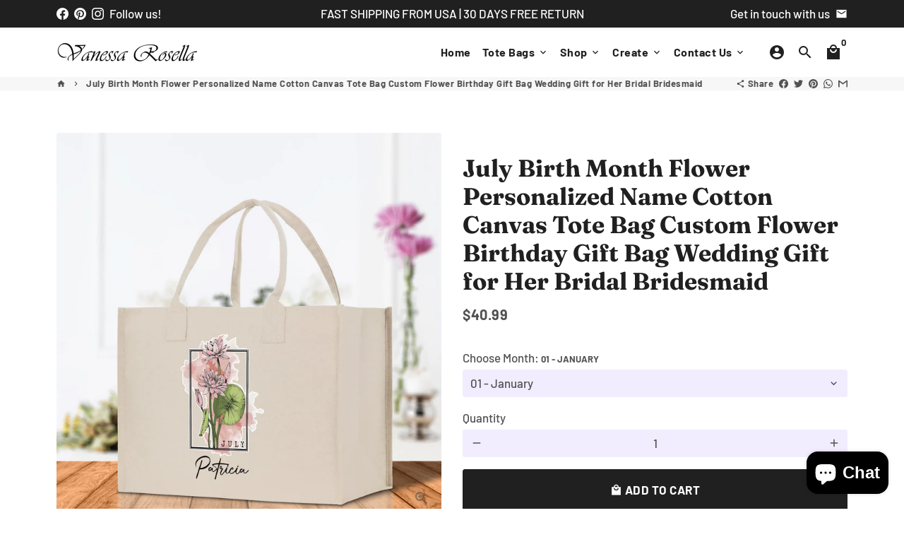

--- FILE ---
content_type: text/html; charset=utf-8
request_url: https://vanessarosella.com/products/july-birth-month-flower-personalized-name-cotton-canvas-tote-bag-custom-flower-birthday-gift-bag-wedding-gift-for-her-bridal-bridesmaid-370882362
body_size: 46315
content:
<!doctype html>
<html lang="en">
  <head>
    <!-- Basic page needs -->
    <meta charset="utf-8">
    <meta http-equiv="X-UA-Compatible" content="IE=edge,chrome=1">
    <meta name="viewport" content="width=device-width,initial-scale=1,maximum-scale=1,shrink-to-fit=no">
    <meta name="theme-color" content="#fff">
    <meta name="apple-mobile-web-app-capable" content="yes">
    <meta name="mobile-web-app-capable" content="yes">
    <meta name="author" content="Debutify">

    <!-- Preconnect external resources -->
    <link rel="preconnect" href="https://cdn.shopify.com" crossorigin>
    <link rel="preconnect" href="https://fonts.shopifycdn.com" crossorigin>
    <link rel="preconnect" href="https://shop.app" crossorigin>
    <link rel="preconnect" href="https://monorail-edge.shopifysvc.com"><link rel="preconnect" href="https://godog.shopifycloud.com"><link rel="preconnect" href="https://www.google.com">
      <link rel="preconnect" href="https://www.gstatic.com">
      <link rel="preconnect" href="https://www.gstatic.com" crossorigin>
      <link rel="preconnect" href="https://fonts.gstatic.com" crossorigin>
      <link rel="preconnect" href="https://www.recaptcha.net" crossorigin><link rel="preconnect" href="https://debutify.com"><!-- Preload assets -->
    <link rel="preload" href="//vanessarosella.com/cdn/shop/t/25/assets/theme.scss.css?v=70405274065395932181759333829" as="style">
    <link rel="preload" as="font" href="//vanessarosella.com/cdn/fonts/fraunces/fraunces_n7.8276f3981cfafc8569d516ceaa7dfe6a18948a1f.woff2" type="font/woff2" crossorigin>
    <link rel="preload" as="font" href="//vanessarosella.com/cdn/fonts/barlow/barlow_n7.691d1d11f150e857dcbc1c10ef03d825bc378d81.woff2" type="font/woff2" crossorigin>
    <link rel="preload" as="font" href="//vanessarosella.com/cdn/fonts/barlow/barlow_n5.a193a1990790eba0cc5cca569d23799830e90f07.woff2" type="font/woff2" crossorigin>
    <link rel="preload" as="font" href="//vanessarosella.com/cdn/shop/t/25/assets/material-icons.woff2?v=162781309590319795501716594679" type="font/woff2" crossorigin>
    <link rel="preload" href="//vanessarosella.com/cdn/shop/t/25/assets/jquery-2.2.3.min.js?v=40203790232134668251716594679" as="script">
    <link rel="preload" href="//vanessarosella.com/cdn/shop/t/25/assets/theme.min.js?v=167845995137477237751716594679" as="script">
    <link rel="preload" href="//vanessarosella.com/cdn/shop/t/25/assets/lazysizes.min.js?v=46221891067352676611716594679" as="script">
    <link rel="preload" href="//vanessarosella.com/cdn/shop/t/25/assets/dbtfy-addons.min.js?v=42884205635025563501716594679" as="script"><link rel="canonical" href="https://vanessarosella.com/products/july-birth-month-flower-personalized-name-cotton-canvas-tote-bag-custom-flower-birthday-gift-bag-wedding-gift-for-her-bridal-bridesmaid-370882362"><!-- Fav icon --><link sizes="192x192" rel="shortcut icon" type="image/png" id="favicon" href="//vanessarosella.com/cdn/shop/files/400X400_100x100_crop_center.jpg?v=1645831249">

    <!-- Title and description -->
    <title>
      July Birth Month Flower Personalized Name Cotton Canvas Tote Bag Custo &ndash; Vanessa Rosella
    </title><meta name="description" content="❤ SUPERIOR CONSTRUCTION: This tote beach bag is made of the highest quality canvas material with good stitching that will never let you down. The tote bag is durable, water-resistant, easily washable, and long-lasting; provides your essentials will excellent protection against damage and water!❤ PERFECT FIT: Bags measu"><script src="//vanessarosella.com/cdn/shop/t/25/assets/prefetch.js?v=46811937220655021271716594679" type="text/javascript"></script>
    <!-- Social meta --><!-- /snippets/social-meta-tags.liquid --><meta property="og:site_name" content="Vanessa Rosella">
<meta property="og:url" content="https://vanessarosella.com/products/july-birth-month-flower-personalized-name-cotton-canvas-tote-bag-custom-flower-birthday-gift-bag-wedding-gift-for-her-bridal-bridesmaid-370882362">
<meta property="og:title" content="July Birth Month Flower Personalized Name Cotton Canvas Tote Bag Custo">
<meta property="og:type" content="product">
<meta property="og:description" content="❤ SUPERIOR CONSTRUCTION: This tote beach bag is made of the highest quality canvas material with good stitching that will never let you down. The tote bag is durable, water-resistant, easily washable, and long-lasting; provides your essentials will excellent protection against damage and water!❤ PERFECT FIT: Bags measu"><meta property="og:price:amount" content="40.99">
  <meta property="og:price:currency" content="USD"><meta property="og:image" content="http://vanessarosella.com/cdn/shop/products/il_fullxfull.5723295887_1fpl_1200x1200.jpg?v=1710210824"><meta property="og:image" content="http://vanessarosella.com/cdn/shop/products/il_fullxfull.5723295887_1fpl_1200x1200.jpg?v=1710210824"><meta property="og:image" content="http://vanessarosella.com/cdn/shop/products/il_fullxfull.5723295887_1fpl_1200x1200.jpg?v=1710210824">
<meta property="og:image:secure_url" content="https://vanessarosella.com/cdn/shop/products/il_fullxfull.5723295887_1fpl_1200x1200.jpg?v=1710210824"><meta property="og:image:secure_url" content="https://vanessarosella.com/cdn/shop/products/il_fullxfull.5723295887_1fpl_1200x1200.jpg?v=1710210824"><meta property="og:image:secure_url" content="https://vanessarosella.com/cdn/shop/products/il_fullxfull.5723295887_1fpl_1200x1200.jpg?v=1710210824"><meta name="twitter:card" content="summary_large_image">
<meta name="twitter:title" content="July Birth Month Flower Personalized Name Cotton Canvas Tote Bag Custo">
<meta name="twitter:description" content="❤ SUPERIOR CONSTRUCTION: This tote beach bag is made of the highest quality canvas material with good stitching that will never let you down. The tote bag is durable, water-resistant, easily washable, and long-lasting; provides your essentials will excellent protection against damage and water!❤ PERFECT FIT: Bags measu">
<!-- CSS  -->
    <link href="//vanessarosella.com/cdn/shop/t/25/assets/theme.scss.css?v=70405274065395932181759333829" rel="stylesheet" type="text/css" media="all" />
<!-- Load fonts independently to prevent rendering blocks -->
    <style>
      @font-face {
  font-family: Fraunces;
  font-weight: 700;
  font-style: normal;
  font-display: swap;
  src: url("//vanessarosella.com/cdn/fonts/fraunces/fraunces_n7.8276f3981cfafc8569d516ceaa7dfe6a18948a1f.woff2") format("woff2"),
       url("//vanessarosella.com/cdn/fonts/fraunces/fraunces_n7.383b2f958615709ba42e3731be308ad164ca4edd.woff") format("woff");
}

      @font-face {
  font-family: Barlow;
  font-weight: 700;
  font-style: normal;
  font-display: swap;
  src: url("//vanessarosella.com/cdn/fonts/barlow/barlow_n7.691d1d11f150e857dcbc1c10ef03d825bc378d81.woff2") format("woff2"),
       url("//vanessarosella.com/cdn/fonts/barlow/barlow_n7.4fdbb1cb7da0e2c2f88492243ffa2b4f91924840.woff") format("woff");
}

      @font-face {
  font-family: Barlow;
  font-weight: 500;
  font-style: normal;
  font-display: swap;
  src: url("//vanessarosella.com/cdn/fonts/barlow/barlow_n5.a193a1990790eba0cc5cca569d23799830e90f07.woff2") format("woff2"),
       url("//vanessarosella.com/cdn/fonts/barlow/barlow_n5.ae31c82169b1dc0715609b8cc6a610b917808358.woff") format("woff");
}

      @font-face {
  font-family: Barlow;
  font-weight: 700;
  font-style: normal;
  font-display: swap;
  src: url("//vanessarosella.com/cdn/fonts/barlow/barlow_n7.691d1d11f150e857dcbc1c10ef03d825bc378d81.woff2") format("woff2"),
       url("//vanessarosella.com/cdn/fonts/barlow/barlow_n7.4fdbb1cb7da0e2c2f88492243ffa2b4f91924840.woff") format("woff");
}

      @font-face {
  font-family: Barlow;
  font-weight: 500;
  font-style: italic;
  font-display: swap;
  src: url("//vanessarosella.com/cdn/fonts/barlow/barlow_i5.714d58286997b65cd479af615cfa9bb0a117a573.woff2") format("woff2"),
       url("//vanessarosella.com/cdn/fonts/barlow/barlow_i5.0120f77e6447d3b5df4bbec8ad8c2d029d87fb21.woff") format("woff");
}

      @font-face {
  font-family: Barlow;
  font-weight: 700;
  font-style: italic;
  font-display: swap;
  src: url("//vanessarosella.com/cdn/fonts/barlow/barlow_i7.50e19d6cc2ba5146fa437a5a7443c76d5d730103.woff2") format("woff2"),
       url("//vanessarosella.com/cdn/fonts/barlow/barlow_i7.47e9f98f1b094d912e6fd631cc3fe93d9f40964f.woff") format("woff");
}

      @font-face {
  font-family: Barlow;
  font-weight: 900;
  font-style: normal;
  font-display: swap;
  src: url("//vanessarosella.com/cdn/fonts/barlow/barlow_n9.0641981c454b3fc3d4db37ebaaf1fec3bc17cc2a.woff2") format("woff2"),
       url("//vanessarosella.com/cdn/fonts/barlow/barlow_n9.888138f2a8741799caa670e6fd6e11a45720c1ae.woff") format("woff");
}

      @font-face {
        font-family: Material Icons;
        font-weight: 400;
        font-style: normal;
        font-display: block;
        src: url(//vanessarosella.com/cdn/shop/t/25/assets/material-icons.woff2?v=162781309590319795501716594679) format("woff2");
      }
    </style>

    <!-- Google Tag Manager --><script>
        (function(w,d,s,l,i){w[l]=w[l]||[];w[l].push({'gtm.start':
            new Date().getTime(),event:'gtm.js'});var f=d.getElementsByTagName(s)[0],
          j=d.createElement(s),dl=l!='dataLayer'?'&l='+l:'';j.async=true;j.src=
          'https://www.googletagmanager.com/gtm.js?id='+i+dl;f.parentNode.insertBefore(j,f);
        })(window,document,'script','dataLayer',"G-2TG2KSZF1H");
      </script><!-- Theme strings and settings --><script>
  window.theme = window.theme || {};

  theme.routes = {
    predictive_search_url: "\/search\/suggest",
    cart_url: "\/cart"
  };

  theme.settings = {
    cartType: "drawer",
    enableCartMessage: false,
    saleType: "amount",
    stickyHeader: true,
    heightHeader: 70,
    heightHeaderMobile: 60,
    icon: "material-icons",
    currencyOriginalPrice: true,
    customCurrency: false,
    facebookPageId: "",
    dbtfyATCAnimationType: "shake",
    dbtfyATCAnimationInterval: 5,
    dbtfyShopProtectImage: true,
    dbtfyShopProtectDrag: true,
    dbtfyShopProtectTextProduct: true,
    dbtfyShopProtectTextArticle: true,
    dbtfyShopProtectCollection: true,
    dbtfySkipCart: false,
    isSearchEnabled: true,
    enableHistoryState: true,
    customScript: "",
    dbtfyInactiveTabFirstMessage: "🔥 Don\u0026#39;t forget this...",
    dbtfyInactiveTabSecondMessage: "🔥 Come back!",
    dbtfyInactiveTabDelay: 1,
    faviconImage: "\/\/vanessarosella.com\/cdn\/shop\/files\/400X400_100x100_crop_center.jpg?v=1645831249",
    cartFaviconImage:"",
    dbtfyCartSavings: true,
    dbtfyCookieBoxEUOnly: true,
    dbtfyGiftWrap: true,
    dbtfyDeliveryDateRequired: false,
    dbtfyOrderFeedbackRequired: false
  };

  theme.variables = {
    small: 769,
    postSmall: 769.1,
    animationDuration: 600,
    animationSlow: 1000,
    transitionSpeed: 300,
    addonsLink: "\/\/vanessarosella.com\/cdn\/shop\/t\/25\/assets\/dbtfy-addons.min.js?v=42884205635025563501716594679",
    fastClickPluginLink: "\/\/vanessarosella.com\/cdn\/shop\/t\/25\/assets\/FastClick.js?v=80848051190165111191716594679",
    jQueryUIPluginLink: "\/\/vanessarosella.com\/cdn\/shop\/t\/25\/assets\/jquery-ui.min.js?v=70596825350812787271716594679",
    jQueryUIAutocompletePluginLink: "\/\/vanessarosella.com\/cdn\/shop\/t\/25\/assets\/jquery.ui.autocomplete.scroll.min.js?v=65694924680175604831716594679",
    jQueryExitIntentPluginLink: "\/\/vanessarosella.com\/cdn\/shop\/t\/25\/assets\/jquery.exitintent.min.js?v=141936771459652646111716594679",
    trackingPluginLink: "\/\/www.17track.net\/externalcall.js",
    speedBoosterPluginLink: "\/\/vanessarosella.com\/cdn\/shop\/t\/25\/assets\/instant.page.min.js?v=48382595191374339231716594679",
    ajaxinatePluginLink: "\/\/vanessarosella.com\/cdn\/shop\/t\/25\/assets\/infinite-scroll.min.js?v=117414503875394727771716594679",
    datePickerPluginLink: "\/\/vanessarosella.com\/cdn\/shop\/t\/25\/assets\/flatpickr.min.js?v=102895051017460611671716594679",
    cartCount: 0,
    shopLocales: [{"shop_locale":{"locale":"en","enabled":true,"primary":true,"published":true}}],
    productPlaceholderSvg: "\u003csvg class=\"placeholder-svg\" xmlns=\"http:\/\/www.w3.org\/2000\/svg\" viewBox=\"0 0 525.5 525.5\"\u003e\u003cpath d=\"M375.5 345.2c0-.1 0-.1 0 0 0-.1 0-.1 0 0-1.1-2.9-2.3-5.5-3.4-7.8-1.4-4.7-2.4-13.8-.5-19.8 3.4-10.6 3.6-40.6 1.2-54.5-2.3-14-12.3-29.8-18.5-36.9-5.3-6.2-12.8-14.9-15.4-17.9 8.6-5.6 13.3-13.3 14-23 0-.3 0-.6.1-.8.4-4.1-.6-9.9-3.9-13.5-2.1-2.3-4.8-3.5-8-3.5h-54.9c-.8-7.1-3-13-5.2-17.5-6.8-13.9-12.5-16.5-21.2-16.5h-.7c-8.7 0-14.4 2.5-21.2 16.5-2.2 4.5-4.4 10.4-5.2 17.5h-48.5c-3.2 0-5.9 1.2-8 3.5-3.2 3.6-4.3 9.3-3.9 13.5 0 .2 0 .5.1.8.7 9.8 5.4 17.4 14 23-2.6 3.1-10.1 11.7-15.4 17.9-6.1 7.2-16.1 22.9-18.5 36.9-2.2 13.3-1.2 47.4 1 54.9 1.1 3.8 1.4 14.5-.2 19.4-1.2 2.4-2.3 5-3.4 7.9-4.4 11.6-6.2 26.3-5 32.6 1.8 9.9 16.5 14.4 29.4 14.4h176.8c12.9 0 27.6-4.5 29.4-14.4 1.2-6.5-.5-21.1-5-32.7zm-97.7-178c.3-3.2.8-10.6-.2-18 2.4 4.3 5 10.5 5.9 18h-5.7zm-36.3-17.9c-1 7.4-.5 14.8-.2 18h-5.7c.9-7.5 3.5-13.7 5.9-18zm4.5-6.9c0-.1.1-.2.1-.4 4.4-5.3 8.4-5.8 13.1-5.8h.7c4.7 0 8.7.6 13.1 5.8 0 .1 0 .2.1.4 3.2 8.9 2.2 21.2 1.8 25h-30.7c-.4-3.8-1.3-16.1 1.8-25zm-70.7 42.5c0-.3 0-.6-.1-.9-.3-3.4.5-8.4 3.1-11.3 1-1.1 2.1-1.7 3.4-2.1l-.6.6c-2.8 3.1-3.7 8.1-3.3 11.6 0 .2 0 .5.1.8.3 3.5.9 11.7 10.6 18.8.3.2.8.2 1-.2.2-.3.2-.8-.2-1-9.2-6.7-9.8-14.4-10-17.7 0-.3 0-.6-.1-.8-.3-3.2.5-7.7 3-10.5.8-.8 1.7-1.5 2.6-1.9h155.7c1 .4 1.9 1.1 2.6 1.9 2.5 2.8 3.3 7.3 3 10.5 0 .2 0 .5-.1.8-.3 3.6-1 13.1-13.8 20.1-.3.2-.5.6-.3 1 .1.2.4.4.6.4.1 0 .2 0 .3-.1 13.5-7.5 14.3-17.5 14.6-21.3 0-.3 0-.5.1-.8.4-3.5-.5-8.5-3.3-11.6l-.6-.6c1.3.4 2.5 1.1 3.4 2.1 2.6 2.9 3.5 7.9 3.1 11.3 0 .3 0 .6-.1.9-1.5 20.9-23.6 31.4-65.5 31.4h-43.8c-41.8 0-63.9-10.5-65.4-31.4zm91 89.1h-7c0-1.5 0-3-.1-4.2-.2-12.5-2.2-31.1-2.7-35.1h3.6c.8 0 1.4-.6 1.4-1.4v-14.1h2.4v14.1c0 .8.6 1.4 1.4 1.4h3.7c-.4 3.9-2.4 22.6-2.7 35.1v4.2zm65.3 11.9h-16.8c-.4 0-.7.3-.7.7 0 .4.3.7.7.7h16.8v2.8h-62.2c0-.9-.1-1.9-.1-2.8h33.9c.4 0 .7-.3.7-.7 0-.4-.3-.7-.7-.7h-33.9c-.1-3.2-.1-6.3-.1-9h62.5v9zm-12.5 24.4h-6.3l.2-1.6h5.9l.2 1.6zm-5.8-4.5l1.6-12.3h2l1.6 12.3h-5.2zm-57-19.9h-62.4v-9h62.5c0 2.7 0 5.8-.1 9zm-62.4 1.4h62.4c0 .9-.1 1.8-.1 2.8H194v-2.8zm65.2 0h7.3c0 .9.1 1.8.1 2.8H259c.1-.9.1-1.8.1-2.8zm7.2-1.4h-7.2c.1-3.2.1-6.3.1-9h7c0 2.7 0 5.8.1 9zm-7.7-66.7v6.8h-9v-6.8h9zm-8.9 8.3h9v.7h-9v-.7zm0 2.1h9v2.3h-9v-2.3zm26-1.4h-9v-.7h9v.7zm-9 3.7v-2.3h9v2.3h-9zm9-5.9h-9v-6.8h9v6.8zm-119.3 91.1c-2.1-7.1-3-40.9-.9-53.6 2.2-13.5 11.9-28.6 17.8-35.6 5.6-6.5 13.5-15.7 15.7-18.3 11.4 6.4 28.7 9.6 51.8 9.6h6v14.1c0 .8.6 1.4 1.4 1.4h5.4c.3 3.1 2.4 22.4 2.7 35.1 0 1.2.1 2.6.1 4.2h-63.9c-.8 0-1.4.6-1.4 1.4v16.1c0 .8.6 1.4 1.4 1.4H256c-.8 11.8-2.8 24.7-8 33.3-2.6 4.4-4.9 8.5-6.9 12.2-.4.7-.1 1.6.6 1.9.2.1.4.2.6.2.5 0 1-.3 1.3-.8 1.9-3.7 4.2-7.7 6.8-12.1 5.4-9.1 7.6-22.5 8.4-34.7h7.8c.7 11.2 2.6 23.5 7.1 32.4.2.5.8.8 1.3.8.2 0 .4 0 .6-.2.7-.4 1-1.2.6-1.9-4.3-8.5-6.1-20.3-6.8-31.1H312l-2.4 18.6c-.1.4.1.8.3 1.1.3.3.7.5 1.1.5h9.6c.4 0 .8-.2 1.1-.5.3-.3.4-.7.3-1.1l-2.4-18.6H333c.8 0 1.4-.6 1.4-1.4v-16.1c0-.8-.6-1.4-1.4-1.4h-63.9c0-1.5 0-2.9.1-4.2.2-12.7 2.3-32 2.7-35.1h5.2c.8 0 1.4-.6 1.4-1.4v-14.1h6.2c23.1 0 40.4-3.2 51.8-9.6 2.3 2.6 10.1 11.8 15.7 18.3 5.9 6.9 15.6 22.1 17.8 35.6 2.2 13.4 2 43.2-1.1 53.1-1.2 3.9-1.4 8.7-1 13-1.7-2.8-2.9-4.4-3-4.6-.2-.3-.6-.5-.9-.6h-.5c-.2 0-.4.1-.5.2-.6.5-.8 1.4-.3 2 0 0 .2.3.5.8 1.4 2.1 5.6 8.4 8.9 16.7h-42.9v-43.8c0-.8-.6-1.4-1.4-1.4s-1.4.6-1.4 1.4v44.9c0 .1-.1.2-.1.3 0 .1 0 .2.1.3v9c-1.1 2-3.9 3.7-10.5 3.7h-7.5c-.4 0-.7.3-.7.7 0 .4.3.7.7.7h7.5c5 0 8.5-.9 10.5-2.8-.1 3.1-1.5 6.5-10.5 6.5H210.4c-9 0-10.5-3.4-10.5-6.5 2 1.9 5.5 2.8 10.5 2.8h67.4c.4 0 .7-.3.7-.7 0-.4-.3-.7-.7-.7h-67.4c-6.7 0-9.4-1.7-10.5-3.7v-54.5c0-.8-.6-1.4-1.4-1.4s-1.4.6-1.4 1.4v43.8h-43.6c4.2-10.2 9.4-17.4 9.5-17.5.5-.6.3-1.5-.3-2s-1.5-.3-2 .3c-.1.2-1.4 2-3.2 5 .1-4.9-.4-10.2-1.1-12.8zm221.4 60.2c-1.5 8.3-14.9 12-26.6 12H174.4c-11.8 0-25.1-3.8-26.6-12-1-5.7.6-19.3 4.6-30.2H197v9.8c0 6.4 4.5 9.7 13.4 9.7h105.4c8.9 0 13.4-3.3 13.4-9.7v-9.8h44c4 10.9 5.6 24.5 4.6 30.2z\"\/\u003e\u003cpath d=\"M286.1 359.3c0 .4.3.7.7.7h14.7c.4 0 .7-.3.7-.7 0-.4-.3-.7-.7-.7h-14.7c-.3 0-.7.3-.7.7zm5.3-145.6c13.5-.5 24.7-2.3 33.5-5.3.4-.1.6-.5.4-.9-.1-.4-.5-.6-.9-.4-8.6 3-19.7 4.7-33 5.2-.4 0-.7.3-.7.7 0 .4.3.7.7.7zm-11.3.1c.4 0 .7-.3.7-.7 0-.4-.3-.7-.7-.7H242c-19.9 0-35.3-2.5-45.9-7.4-.4-.2-.8 0-.9.3-.2.4 0 .8.3.9 10.8 5 26.4 7.5 46.5 7.5h38.1zm-7.2 116.9c.4.1.9.1 1.4.1 1.7 0 3.4-.7 4.7-1.9 1.4-1.4 1.9-3.2 1.5-5-.2-.8-.9-1.2-1.7-1.1-.8.2-1.2.9-1.1 1.7.3 1.2-.4 2-.7 2.4-.9.9-2.2 1.3-3.4 1-.8-.2-1.5.3-1.7 1.1s.2 1.5 1 1.7z\"\/\u003e\u003cpath d=\"M275.5 331.6c-.8 0-1.4.6-1.5 1.4 0 .8.6 1.4 1.4 1.5h.3c3.6 0 7-2.8 7.7-6.3.2-.8-.4-1.5-1.1-1.7-.8-.2-1.5.4-1.7 1.1-.4 2.3-2.8 4.2-5.1 4zm5.4 1.6c-.6.5-.6 1.4-.1 2 1.1 1.3 2.5 2.2 4.2 2.8.2.1.3.1.5.1.6 0 1.1-.3 1.3-.9.3-.7-.1-1.6-.8-1.8-1.2-.5-2.2-1.2-3-2.1-.6-.6-1.5-.6-2.1-.1zm-38.2 12.7c.5 0 .9 0 1.4-.1.8-.2 1.3-.9 1.1-1.7-.2-.8-.9-1.3-1.7-1.1-1.2.3-2.5-.1-3.4-1-.4-.4-1-1.2-.8-2.4.2-.8-.3-1.5-1.1-1.7-.8-.2-1.5.3-1.7 1.1-.4 1.8.1 3.7 1.5 5 1.2 1.2 2.9 1.9 4.7 1.9z\"\/\u003e\u003cpath d=\"M241.2 349.6h.3c.8 0 1.4-.7 1.4-1.5s-.7-1.4-1.5-1.4c-2.3.1-4.6-1.7-5.1-4-.2-.8-.9-1.3-1.7-1.1-.8.2-1.3.9-1.1 1.7.7 3.5 4.1 6.3 7.7 6.3zm-9.7 3.6c.2 0 .3 0 .5-.1 1.6-.6 3-1.6 4.2-2.8.5-.6.5-1.5-.1-2s-1.5-.5-2 .1c-.8.9-1.8 1.6-3 2.1-.7.3-1.1 1.1-.8 1.8 0 .6.6.9 1.2.9z\"\/\u003e\u003c\/svg\u003e"
  };

  theme.strings = {
    zoomClose: "Close (Esc)",
    zoomPrev: "Previous (Left arrow key)",
    zoomNext: "Next (Right arrow key)",
    moneyFormat: "\u003cspan class=money\u003e${{amount}}\u003c\/span\u003e",
    moneyWithCurrencyFormat: "${{amount}} USD",
    currencyFormat: "money_format",
    saveFormat: "Save {{ saved_amount }}",
    addressError: "Error looking up that address",
    addressNoResults: "No results for that address",
    addressQueryLimit: "You have exceeded the Google API usage limit. Consider upgrading to a \u003ca href=\"https:\/\/developers.google.com\/maps\/premium\/usage-limits\"\u003ePremium Plan\u003c\/a\u003e.",
    authError: "There was a problem authenticating your Google Maps account.",
    cartCookie: "Enable cookies to use the shopping cart",
    addToCart: "Add to Cart",
    soldOut: "Sold Out",
    unavailable: "Unavailable",
    regularPrice: "Regular price",
    salePrice: "Sale price",
    saveLabel: "Save {{ saved_amount }}",
    quantityLabel: "Quantity",
    closeText: "close (esc)",
    shopCurrency: "USD",
    months: {
      full: {
        1: "January",
        2: "February",
        3: "March",
        4: "April",
        5: "May",
        6: "June",
        7: "July",
        8: "August",
        9: "September",
        10: "October",
        11: "November",
        12: "December"
      },
      short: {
        1: "Jan",
        2: "Feb",
        3: "Mar",
        4: "Apr",
        5: "May",
        6: "Jun",
        7: "Jul",
        8: "Aug",
        9: "Sep",
        10: "Oct",
        11: "Nov",
        12: "Dec"
      }
    },
    weekdays: {
      full: {
        0: "Sunday",
        1: "Monday",
        2: "Tuesday",
        3: "Wednesday",
        4: "Thursday",
        5: "Friday",
        6: "Saturday"
      },
      short: {
        0: "Sun",
        1: "Mon",
        2: "Tue",
        3: "Wed",
        4: "Thu",
        5: "Fri",
        6: "Sat"
      }
    },
    agreeTermsWarningMessage: "You must agree with the terms and conditions of sales to check out.",
    deliveryDateWarningMessage: "Make a selection to continue",shopPrimaryLocale: "en",};

  theme.addons = {"addons": {"dbtfy_addtocart_animation": true,"dbtfy_age_check": false, "dbtfy_agree_to_terms": false,"dbtfy_automatic_geolocation": false,"dbtfy_back_in_stock": false ,"dbtfy_cart_favicon": true,"dbtfy_cart_discount": true,"dbtfy_cart_goal": false,"dbtfy_cart_reminder": true,"dbtfy_cart_savings": true,"dbtfy_cart_upsell": true,"dbtfy_collection_addtocart": false,"dbtfy_collection_filters": true,"dbtfy_color_swatches": false,"dbtfy_cookie_box": false,"dbtfy_custom_currencies": false,"dbtfy_customizable_products": true,"dbtfy_delivery_date": false,"dbtfy_delivery_time": true,"dbtfy_discount_saved": true,"dbtfy_facebook_messenger": false,"dbtfy_faq_page": true,"dbtfy_gift_wrap": true,"dbtfy_infinite_scroll": true,"dbtfy_inactive_tab_message": true,"dbtfy_instagram_feed": false,"dbtfy_inventory_quantity": false,"dbtfy_linked_options": false ,"dbtfy_mega_menu": false,"dbtfy_menu_bar": true,"dbtfy_minimum_order": false,"dbtfy_newsletter_popup": true,"dbtfy_order_feedback": false,"dbtfy_order_tracking": true,"dbtfy_page_speed_booster": true,"dbtfy_page_transition": false,"dbtfy_pricing_table": false,"dbtfy_product_bullet_points": true,"dbtfy_product_image_crop": true,"dbtfy_product_swatches": true,"dbtfy_product_tabs": true,"dbtfy_quantity_breaks": true,"dbtfy_quick_compare": false,"dbtfy_quick_view": true,"dbtfy_recently_viewed": true,"dbtfy_shop_protect": true,"dbtfy_skip_cart": false,"dbtfy_size_chart": true,"dbtfy_smart_search": true,"dbtfy_social_discount": false,"dbtfy_sticky_addtocart": true,"dbtfy_synced_variant_image": true,"dbtfy_trust_badge": true,"dbtfy_upsell_bundles": true,"dbtfy_upsell_popup": true,"dbtfy_wish_list": true}}



  window.lazySizesConfig = window.lazySizesConfig || {};
  window.lazySizesConfig.customMedia = {
    "--small": `(max-width: ${theme.variables.small}px)`
  };
</script>
<!-- JS -->
    <script src="//vanessarosella.com/cdn/shop/t/25/assets/jquery-2.2.3.min.js?v=40203790232134668251716594679" type="text/javascript"></script>

    <script src="//vanessarosella.com/cdn/shop/t/25/assets/theme.min.js?v=167845995137477237751716594679" defer="defer"></script>

    <script src="//vanessarosella.com/cdn/shop/t/25/assets/lazysizes.min.js?v=46221891067352676611716594679" async="async"></script><!-- Header hook for plugins -->
    <script>window.performance && window.performance.mark && window.performance.mark('shopify.content_for_header.start');</script><meta name="google-site-verification" content="R9L2LzXQJ2JQjrnB6vUf9lvQa_CpXAx-kr4asiQd40U">
<meta name="google-site-verification" content="rElt7xg0T57ukCrxrTkAtyGAv5uFRCFFJiLOel7sRBU">
<meta name="google-site-verification" content="aUfnkSJgj84dWcSIkLFEdyFolaJEjR6DVpCGwKQ5h6c">
<meta name="google-site-verification" content="fN7XTK43Q9VVJSM19zf8qpCN-zRZ5Ah1T-dg19wK4RY">
<meta id="shopify-digital-wallet" name="shopify-digital-wallet" content="/51182895301/digital_wallets/dialog">
<meta name="shopify-checkout-api-token" content="30cbe47d8be72b4d7ed43fdec865ebc3">
<meta id="in-context-paypal-metadata" data-shop-id="51182895301" data-venmo-supported="false" data-environment="production" data-locale="en_US" data-paypal-v4="true" data-currency="USD">
<link rel="alternate" type="application/json+oembed" href="https://vanessarosella.com/products/july-birth-month-flower-personalized-name-cotton-canvas-tote-bag-custom-flower-birthday-gift-bag-wedding-gift-for-her-bridal-bridesmaid-370882362.oembed">
<script async="async" src="/checkouts/internal/preloads.js?locale=en-US"></script>
<link rel="preconnect" href="https://shop.app" crossorigin="anonymous">
<script async="async" src="https://shop.app/checkouts/internal/preloads.js?locale=en-US&shop_id=51182895301" crossorigin="anonymous"></script>
<script id="apple-pay-shop-capabilities" type="application/json">{"shopId":51182895301,"countryCode":"US","currencyCode":"USD","merchantCapabilities":["supports3DS"],"merchantId":"gid:\/\/shopify\/Shop\/51182895301","merchantName":"Vanessa Rosella","requiredBillingContactFields":["postalAddress","email"],"requiredShippingContactFields":["postalAddress","email"],"shippingType":"shipping","supportedNetworks":["visa","masterCard","amex","discover","elo","jcb"],"total":{"type":"pending","label":"Vanessa Rosella","amount":"1.00"},"shopifyPaymentsEnabled":true,"supportsSubscriptions":true}</script>
<script id="shopify-features" type="application/json">{"accessToken":"30cbe47d8be72b4d7ed43fdec865ebc3","betas":["rich-media-storefront-analytics"],"domain":"vanessarosella.com","predictiveSearch":true,"shopId":51182895301,"locale":"en"}</script>
<script>var Shopify = Shopify || {};
Shopify.shop = "vincenzasilviacream.myshopify.com";
Shopify.locale = "en";
Shopify.currency = {"active":"USD","rate":"1.0"};
Shopify.country = "US";
Shopify.theme = {"name":"Copy of debutify Speed Optimized : Debutify 4.10.2","id":137948332229,"schema_name":"Debutify","schema_version":"4.10.2","theme_store_id":null,"role":"main"};
Shopify.theme.handle = "null";
Shopify.theme.style = {"id":null,"handle":null};
Shopify.cdnHost = "vanessarosella.com/cdn";
Shopify.routes = Shopify.routes || {};
Shopify.routes.root = "/";</script>
<script type="module">!function(o){(o.Shopify=o.Shopify||{}).modules=!0}(window);</script>
<script>!function(o){function n(){var o=[];function n(){o.push(Array.prototype.slice.apply(arguments))}return n.q=o,n}var t=o.Shopify=o.Shopify||{};t.loadFeatures=n(),t.autoloadFeatures=n()}(window);</script>
<script>
  window.ShopifyPay = window.ShopifyPay || {};
  window.ShopifyPay.apiHost = "shop.app\/pay";
  window.ShopifyPay.redirectState = null;
</script>
<script id="shop-js-analytics" type="application/json">{"pageType":"product"}</script>
<script defer="defer" async type="module" src="//vanessarosella.com/cdn/shopifycloud/shop-js/modules/v2/client.init-shop-cart-sync_DtuiiIyl.en.esm.js"></script>
<script defer="defer" async type="module" src="//vanessarosella.com/cdn/shopifycloud/shop-js/modules/v2/chunk.common_CUHEfi5Q.esm.js"></script>
<script type="module">
  await import("//vanessarosella.com/cdn/shopifycloud/shop-js/modules/v2/client.init-shop-cart-sync_DtuiiIyl.en.esm.js");
await import("//vanessarosella.com/cdn/shopifycloud/shop-js/modules/v2/chunk.common_CUHEfi5Q.esm.js");

  window.Shopify.SignInWithShop?.initShopCartSync?.({"fedCMEnabled":true,"windoidEnabled":true});

</script>
<script>
  window.Shopify = window.Shopify || {};
  if (!window.Shopify.featureAssets) window.Shopify.featureAssets = {};
  window.Shopify.featureAssets['shop-js'] = {"shop-cart-sync":["modules/v2/client.shop-cart-sync_DFoTY42P.en.esm.js","modules/v2/chunk.common_CUHEfi5Q.esm.js"],"init-fed-cm":["modules/v2/client.init-fed-cm_D2UNy1i2.en.esm.js","modules/v2/chunk.common_CUHEfi5Q.esm.js"],"init-shop-email-lookup-coordinator":["modules/v2/client.init-shop-email-lookup-coordinator_BQEe2rDt.en.esm.js","modules/v2/chunk.common_CUHEfi5Q.esm.js"],"shop-cash-offers":["modules/v2/client.shop-cash-offers_3CTtReFF.en.esm.js","modules/v2/chunk.common_CUHEfi5Q.esm.js","modules/v2/chunk.modal_BewljZkx.esm.js"],"shop-button":["modules/v2/client.shop-button_C6oxCjDL.en.esm.js","modules/v2/chunk.common_CUHEfi5Q.esm.js"],"init-windoid":["modules/v2/client.init-windoid_5pix8xhK.en.esm.js","modules/v2/chunk.common_CUHEfi5Q.esm.js"],"avatar":["modules/v2/client.avatar_BTnouDA3.en.esm.js"],"init-shop-cart-sync":["modules/v2/client.init-shop-cart-sync_DtuiiIyl.en.esm.js","modules/v2/chunk.common_CUHEfi5Q.esm.js"],"shop-toast-manager":["modules/v2/client.shop-toast-manager_BYv_8cH1.en.esm.js","modules/v2/chunk.common_CUHEfi5Q.esm.js"],"pay-button":["modules/v2/client.pay-button_FnF9EIkY.en.esm.js","modules/v2/chunk.common_CUHEfi5Q.esm.js"],"shop-login-button":["modules/v2/client.shop-login-button_CH1KUpOf.en.esm.js","modules/v2/chunk.common_CUHEfi5Q.esm.js","modules/v2/chunk.modal_BewljZkx.esm.js"],"init-customer-accounts-sign-up":["modules/v2/client.init-customer-accounts-sign-up_aj7QGgYS.en.esm.js","modules/v2/client.shop-login-button_CH1KUpOf.en.esm.js","modules/v2/chunk.common_CUHEfi5Q.esm.js","modules/v2/chunk.modal_BewljZkx.esm.js"],"init-shop-for-new-customer-accounts":["modules/v2/client.init-shop-for-new-customer-accounts_NbnYRf_7.en.esm.js","modules/v2/client.shop-login-button_CH1KUpOf.en.esm.js","modules/v2/chunk.common_CUHEfi5Q.esm.js","modules/v2/chunk.modal_BewljZkx.esm.js"],"init-customer-accounts":["modules/v2/client.init-customer-accounts_ppedhqCH.en.esm.js","modules/v2/client.shop-login-button_CH1KUpOf.en.esm.js","modules/v2/chunk.common_CUHEfi5Q.esm.js","modules/v2/chunk.modal_BewljZkx.esm.js"],"shop-follow-button":["modules/v2/client.shop-follow-button_CMIBBa6u.en.esm.js","modules/v2/chunk.common_CUHEfi5Q.esm.js","modules/v2/chunk.modal_BewljZkx.esm.js"],"lead-capture":["modules/v2/client.lead-capture_But0hIyf.en.esm.js","modules/v2/chunk.common_CUHEfi5Q.esm.js","modules/v2/chunk.modal_BewljZkx.esm.js"],"checkout-modal":["modules/v2/client.checkout-modal_BBxc70dQ.en.esm.js","modules/v2/chunk.common_CUHEfi5Q.esm.js","modules/v2/chunk.modal_BewljZkx.esm.js"],"shop-login":["modules/v2/client.shop-login_hM3Q17Kl.en.esm.js","modules/v2/chunk.common_CUHEfi5Q.esm.js","modules/v2/chunk.modal_BewljZkx.esm.js"],"payment-terms":["modules/v2/client.payment-terms_CAtGlQYS.en.esm.js","modules/v2/chunk.common_CUHEfi5Q.esm.js","modules/v2/chunk.modal_BewljZkx.esm.js"]};
</script>
<script>(function() {
  var isLoaded = false;
  function asyncLoad() {
    if (isLoaded) return;
    isLoaded = true;
    var urls = ["https:\/\/s1-cdn.a2rev.com\/a2\/1.1.7\/js\/app.js?shop=vincenzasilviacream.myshopify.com","https:\/\/chimpstatic.com\/mcjs-connected\/js\/users\/700a3edba25c444ddd299732c\/878315817706d74cb6e8cad96.js?shop=vincenzasilviacream.myshopify.com"];
    for (var i = 0; i < urls.length; i++) {
      var s = document.createElement('script');
      s.type = 'text/javascript';
      s.async = true;
      s.src = urls[i];
      var x = document.getElementsByTagName('script')[0];
      x.parentNode.insertBefore(s, x);
    }
  };
  if(window.attachEvent) {
    window.attachEvent('onload', asyncLoad);
  } else {
    window.addEventListener('load', asyncLoad, false);
  }
})();</script>
<script id="__st">var __st={"a":51182895301,"offset":-28800,"reqid":"d7de810a-3dfe-415f-ac32-129f2505f257-1766811981","pageurl":"vanessarosella.com\/products\/july-birth-month-flower-personalized-name-cotton-canvas-tote-bag-custom-flower-birthday-gift-bag-wedding-gift-for-her-bridal-bridesmaid-370882362","u":"6569769d620c","p":"product","rtyp":"product","rid":7695555395781};</script>
<script>window.ShopifyPaypalV4VisibilityTracking = true;</script>
<script id="captcha-bootstrap">!function(){'use strict';const t='contact',e='account',n='new_comment',o=[[t,t],['blogs',n],['comments',n],[t,'customer']],c=[[e,'customer_login'],[e,'guest_login'],[e,'recover_customer_password'],[e,'create_customer']],r=t=>t.map((([t,e])=>`form[action*='/${t}']:not([data-nocaptcha='true']) input[name='form_type'][value='${e}']`)).join(','),a=t=>()=>t?[...document.querySelectorAll(t)].map((t=>t.form)):[];function s(){const t=[...o],e=r(t);return a(e)}const i='password',u='form_key',d=['recaptcha-v3-token','g-recaptcha-response','h-captcha-response',i],f=()=>{try{return window.sessionStorage}catch{return}},m='__shopify_v',_=t=>t.elements[u];function p(t,e,n=!1){try{const o=window.sessionStorage,c=JSON.parse(o.getItem(e)),{data:r}=function(t){const{data:e,action:n}=t;return t[m]||n?{data:e,action:n}:{data:t,action:n}}(c);for(const[e,n]of Object.entries(r))t.elements[e]&&(t.elements[e].value=n);n&&o.removeItem(e)}catch(o){console.error('form repopulation failed',{error:o})}}const l='form_type',E='cptcha';function T(t){t.dataset[E]=!0}const w=window,h=w.document,L='Shopify',v='ce_forms',y='captcha';let A=!1;((t,e)=>{const n=(g='f06e6c50-85a8-45c8-87d0-21a2b65856fe',I='https://cdn.shopify.com/shopifycloud/storefront-forms-hcaptcha/ce_storefront_forms_captcha_hcaptcha.v1.5.2.iife.js',D={infoText:'Protected by hCaptcha',privacyText:'Privacy',termsText:'Terms'},(t,e,n)=>{const o=w[L][v],c=o.bindForm;if(c)return c(t,g,e,D).then(n);var r;o.q.push([[t,g,e,D],n]),r=I,A||(h.body.append(Object.assign(h.createElement('script'),{id:'captcha-provider',async:!0,src:r})),A=!0)});var g,I,D;w[L]=w[L]||{},w[L][v]=w[L][v]||{},w[L][v].q=[],w[L][y]=w[L][y]||{},w[L][y].protect=function(t,e){n(t,void 0,e),T(t)},Object.freeze(w[L][y]),function(t,e,n,w,h,L){const[v,y,A,g]=function(t,e,n){const i=e?o:[],u=t?c:[],d=[...i,...u],f=r(d),m=r(i),_=r(d.filter((([t,e])=>n.includes(e))));return[a(f),a(m),a(_),s()]}(w,h,L),I=t=>{const e=t.target;return e instanceof HTMLFormElement?e:e&&e.form},D=t=>v().includes(t);t.addEventListener('submit',(t=>{const e=I(t);if(!e)return;const n=D(e)&&!e.dataset.hcaptchaBound&&!e.dataset.recaptchaBound,o=_(e),c=g().includes(e)&&(!o||!o.value);(n||c)&&t.preventDefault(),c&&!n&&(function(t){try{if(!f())return;!function(t){const e=f();if(!e)return;const n=_(t);if(!n)return;const o=n.value;o&&e.removeItem(o)}(t);const e=Array.from(Array(32),(()=>Math.random().toString(36)[2])).join('');!function(t,e){_(t)||t.append(Object.assign(document.createElement('input'),{type:'hidden',name:u})),t.elements[u].value=e}(t,e),function(t,e){const n=f();if(!n)return;const o=[...t.querySelectorAll(`input[type='${i}']`)].map((({name:t})=>t)),c=[...d,...o],r={};for(const[a,s]of new FormData(t).entries())c.includes(a)||(r[a]=s);n.setItem(e,JSON.stringify({[m]:1,action:t.action,data:r}))}(t,e)}catch(e){console.error('failed to persist form',e)}}(e),e.submit())}));const S=(t,e)=>{t&&!t.dataset[E]&&(n(t,e.some((e=>e===t))),T(t))};for(const o of['focusin','change'])t.addEventListener(o,(t=>{const e=I(t);D(e)&&S(e,y())}));const B=e.get('form_key'),M=e.get(l),P=B&&M;t.addEventListener('DOMContentLoaded',(()=>{const t=y();if(P)for(const e of t)e.elements[l].value===M&&p(e,B);[...new Set([...A(),...v().filter((t=>'true'===t.dataset.shopifyCaptcha))])].forEach((e=>S(e,t)))}))}(h,new URLSearchParams(w.location.search),n,t,e,['guest_login'])})(!0,!0)}();</script>
<script integrity="sha256-4kQ18oKyAcykRKYeNunJcIwy7WH5gtpwJnB7kiuLZ1E=" data-source-attribution="shopify.loadfeatures" defer="defer" src="//vanessarosella.com/cdn/shopifycloud/storefront/assets/storefront/load_feature-a0a9edcb.js" crossorigin="anonymous"></script>
<script crossorigin="anonymous" defer="defer" src="//vanessarosella.com/cdn/shopifycloud/storefront/assets/shopify_pay/storefront-65b4c6d7.js?v=20250812"></script>
<script data-source-attribution="shopify.dynamic_checkout.dynamic.init">var Shopify=Shopify||{};Shopify.PaymentButton=Shopify.PaymentButton||{isStorefrontPortableWallets:!0,init:function(){window.Shopify.PaymentButton.init=function(){};var t=document.createElement("script");t.src="https://vanessarosella.com/cdn/shopifycloud/portable-wallets/latest/portable-wallets.en.js",t.type="module",document.head.appendChild(t)}};
</script>
<script data-source-attribution="shopify.dynamic_checkout.buyer_consent">
  function portableWalletsHideBuyerConsent(e){var t=document.getElementById("shopify-buyer-consent"),n=document.getElementById("shopify-subscription-policy-button");t&&n&&(t.classList.add("hidden"),t.setAttribute("aria-hidden","true"),n.removeEventListener("click",e))}function portableWalletsShowBuyerConsent(e){var t=document.getElementById("shopify-buyer-consent"),n=document.getElementById("shopify-subscription-policy-button");t&&n&&(t.classList.remove("hidden"),t.removeAttribute("aria-hidden"),n.addEventListener("click",e))}window.Shopify?.PaymentButton&&(window.Shopify.PaymentButton.hideBuyerConsent=portableWalletsHideBuyerConsent,window.Shopify.PaymentButton.showBuyerConsent=portableWalletsShowBuyerConsent);
</script>
<script data-source-attribution="shopify.dynamic_checkout.cart.bootstrap">document.addEventListener("DOMContentLoaded",(function(){function t(){return document.querySelector("shopify-accelerated-checkout-cart, shopify-accelerated-checkout")}if(t())Shopify.PaymentButton.init();else{new MutationObserver((function(e,n){t()&&(Shopify.PaymentButton.init(),n.disconnect())})).observe(document.body,{childList:!0,subtree:!0})}}));
</script>
<link id="shopify-accelerated-checkout-styles" rel="stylesheet" media="screen" href="https://vanessarosella.com/cdn/shopifycloud/portable-wallets/latest/accelerated-checkout-backwards-compat.css" crossorigin="anonymous">
<style id="shopify-accelerated-checkout-cart">
        #shopify-buyer-consent {
  margin-top: 1em;
  display: inline-block;
  width: 100%;
}

#shopify-buyer-consent.hidden {
  display: none;
}

#shopify-subscription-policy-button {
  background: none;
  border: none;
  padding: 0;
  text-decoration: underline;
  font-size: inherit;
  cursor: pointer;
}

#shopify-subscription-policy-button::before {
  box-shadow: none;
}

      </style>

<script>window.performance && window.performance.mark && window.performance.mark('shopify.content_for_header.end');</script>

    

  
    <link href="//vanessarosella.com/cdn/shop/t/25/assets/fancybox.min.css?v=178684395451874162921716594679" rel="stylesheet" type="text/css" media="all" />
    <link href="//vanessarosella.com/cdn/shop/t/25/assets/a2reviews-custom.css?v=355361022689834481716594679" rel="stylesheet" type="text/css" media="all" />
    <script defer src='https://cdn.debutify.com/scripts/production/dmluY2VuemFzaWx2aWFjcmVhbS5teXNob3BpZnkuY29t/debutify_script_tags.js'></script>
    


<script type="text/javascript">var A2_Reviews_Shopify = { domain:"vanessarosella.com", loading_url:"https://static.a2rev.com/icons/loading-orange.svg", settings:{"script_options":false,"total_widget_display_on":["index","collection","product"],"observer_active":false,"loadInHead":false,"star_style":"awesome","star_solid":"\u003csvg style=\"color:#ff9800;fill:#ff9800;\" aria-hidden=\"true\" focusable=\"false\" data-prefix=\"fas\" data-icon=\"star\" class=\"svg-inline--fa fa-star fa-w-18\" role=\"img\" xmlns=\"http:\/\/www.w3.org\/2000\/svg\" viewBox=\"0 0 576 512\"\u003e\u003cpath fill=\"currentColor\" d=\"M259.3 17.8L194 150.2 47.9 171.5c-26.2 3.8-36.7 36.1-17.7 54.6l105.7 103-25 145.5c-4.5 26.3 23.2 46 46.4 33.7L288 439.6l130.7 68.7c23.2 12.2 50.9-7.4 46.4-33.7l-25-145.5 105.7-103c19-18.5 8.5-50.8-17.7-54.6L382 150.2 316.7 17.8c-11.7-23.6-45.6-23.9-57.4 0z\"\u003e\u003c\/path\u003e\u003c\/svg\u003e","star_regular":"\u003csvg style=\"color:#c4c4c4;fill:#c4c4c4;\" aria-hidden=\"true\" focusable=\"false\" data-prefix=\"far\" data-icon=\"star\" class=\"svg-inline--fa fa-star fa-w-18\" role=\"img\" xmlns=\"http:\/\/www.w3.org\/2000\/svg\" viewBox=\"0 0 576 512\"\u003e\u003cpath fill=\"currentColor\" d=\"M528.1 171.5L382 150.2 316.7 17.8c-11.7-23.6-45.6-23.9-57.4 0L194 150.2 47.9 171.5c-26.2 3.8-36.7 36.1-17.7 54.6l105.7 103-25 145.5c-4.5 26.3 23.2 46 46.4 33.7L288 439.6l130.7 68.7c23.2 12.2 50.9-7.4 46.4-33.7l-25-145.5 105.7-103c19-18.5 8.5-50.8-17.7-54.6zM388.6 312.3l23.7 138.4L288 385.4l-124.3 65.3 23.7-138.4-100.6-98 139-20.2 62.2-126 62.2 126 139 20.2-100.6 98z\"\u003e\u003c\/path\u003e\u003c\/svg\u003e","star_size":16,"star_on_color":"#ff9800","star_off_color":"#c4c4c4","qa_enabled":true,"lang":"en","show_zero_count":true,"show_total_ratings":true,"enable_bracket":false,"languages":{"default":"en","reviews":[],"QA":[],"common":[]}}, observer_active:false}</script>

  <!-- BEGIN app block: shopify://apps/storeseo/blocks/store_seo_meta/64b24496-16f9-4afc-a800-84e6acc4a36c --><!-- BEGIN app snippet: google_site_verification_meta --><!-- END app snippet --><!-- BEGIN app snippet: no_follow_no_index --><!-- END app snippet --><!-- BEGIN app snippet: social_media_preview --><!-- END app snippet --><!-- BEGIN app snippet: canonical_url --><!-- END app snippet --><!-- BEGIN app snippet: redirect_out_of_stock --><!-- END app snippet --><!-- BEGIN app snippet: local_seo --><!-- END app snippet --><!-- BEGIN app snippet: local_seo_breadcrumb -->
<!-- END app snippet --><!-- BEGIN app snippet: local_seo_collection -->
<!-- END app snippet --><!-- BEGIN app snippet: local_seo_blogs -->
<!-- END app snippet --><!-- BEGIN app snippet: local_seo_product -->
<!-- END app snippet --><!-- BEGIN app snippet: local_seo_article --><!-- END app snippet --><!-- BEGIN app snippet: local_seo_organization -->
<!-- END app snippet --><!-- BEGIN app snippet: local_seo_local_business --><!-- END app snippet -->


<!-- END app block --><!-- BEGIN app block: shopify://apps/zepto-product-personalizer/blocks/product_personalizer_main/7411210d-7b32-4c09-9455-e129e3be4729 --><!-- BEGIN app snippet: product-personalizer -->



  
 
 

<!-- END app snippet -->
<!-- BEGIN app snippet: zepto_common --><script>
var pplr_cart = {"note":null,"attributes":{},"original_total_price":0,"total_price":0,"total_discount":0,"total_weight":0.0,"item_count":0,"items":[],"requires_shipping":false,"currency":"USD","items_subtotal_price":0,"cart_level_discount_applications":[],"checkout_charge_amount":0};
var pplr_shop_currency = "USD";
var pplr_enabled_currencies_size = 7;
var pplr_money_formate = "\u003cspan class=money\u003e${{amount}}\u003c\/span\u003e";
var pplr_manual_theme_selector=null;
</script>
<script defer src="//cdn-zeptoapps.com/product-personalizer/pplr_common.js?v=26" ></script><!-- END app snippet -->

<!-- END app block --><script src="https://cdn.shopify.com/extensions/7bc9bb47-adfa-4267-963e-cadee5096caf/inbox-1252/assets/inbox-chat-loader.js" type="text/javascript" defer="defer"></script>
<link href="https://monorail-edge.shopifysvc.com" rel="dns-prefetch">
<script>(function(){if ("sendBeacon" in navigator && "performance" in window) {try {var session_token_from_headers = performance.getEntriesByType('navigation')[0].serverTiming.find(x => x.name == '_s').description;} catch {var session_token_from_headers = undefined;}var session_cookie_matches = document.cookie.match(/_shopify_s=([^;]*)/);var session_token_from_cookie = session_cookie_matches && session_cookie_matches.length === 2 ? session_cookie_matches[1] : "";var session_token = session_token_from_headers || session_token_from_cookie || "";function handle_abandonment_event(e) {var entries = performance.getEntries().filter(function(entry) {return /monorail-edge.shopifysvc.com/.test(entry.name);});if (!window.abandonment_tracked && entries.length === 0) {window.abandonment_tracked = true;var currentMs = Date.now();var navigation_start = performance.timing.navigationStart;var payload = {shop_id: 51182895301,url: window.location.href,navigation_start,duration: currentMs - navigation_start,session_token,page_type: "product"};window.navigator.sendBeacon("https://monorail-edge.shopifysvc.com/v1/produce", JSON.stringify({schema_id: "online_store_buyer_site_abandonment/1.1",payload: payload,metadata: {event_created_at_ms: currentMs,event_sent_at_ms: currentMs}}));}}window.addEventListener('pagehide', handle_abandonment_event);}}());</script>
<script id="web-pixels-manager-setup">(function e(e,d,r,n,o){if(void 0===o&&(o={}),!Boolean(null===(a=null===(i=window.Shopify)||void 0===i?void 0:i.analytics)||void 0===a?void 0:a.replayQueue)){var i,a;window.Shopify=window.Shopify||{};var t=window.Shopify;t.analytics=t.analytics||{};var s=t.analytics;s.replayQueue=[],s.publish=function(e,d,r){return s.replayQueue.push([e,d,r]),!0};try{self.performance.mark("wpm:start")}catch(e){}var l=function(){var e={modern:/Edge?\/(1{2}[4-9]|1[2-9]\d|[2-9]\d{2}|\d{4,})\.\d+(\.\d+|)|Firefox\/(1{2}[4-9]|1[2-9]\d|[2-9]\d{2}|\d{4,})\.\d+(\.\d+|)|Chrom(ium|e)\/(9{2}|\d{3,})\.\d+(\.\d+|)|(Maci|X1{2}).+ Version\/(15\.\d+|(1[6-9]|[2-9]\d|\d{3,})\.\d+)([,.]\d+|)( \(\w+\)|)( Mobile\/\w+|) Safari\/|Chrome.+OPR\/(9{2}|\d{3,})\.\d+\.\d+|(CPU[ +]OS|iPhone[ +]OS|CPU[ +]iPhone|CPU IPhone OS|CPU iPad OS)[ +]+(15[._]\d+|(1[6-9]|[2-9]\d|\d{3,})[._]\d+)([._]\d+|)|Android:?[ /-](13[3-9]|1[4-9]\d|[2-9]\d{2}|\d{4,})(\.\d+|)(\.\d+|)|Android.+Firefox\/(13[5-9]|1[4-9]\d|[2-9]\d{2}|\d{4,})\.\d+(\.\d+|)|Android.+Chrom(ium|e)\/(13[3-9]|1[4-9]\d|[2-9]\d{2}|\d{4,})\.\d+(\.\d+|)|SamsungBrowser\/([2-9]\d|\d{3,})\.\d+/,legacy:/Edge?\/(1[6-9]|[2-9]\d|\d{3,})\.\d+(\.\d+|)|Firefox\/(5[4-9]|[6-9]\d|\d{3,})\.\d+(\.\d+|)|Chrom(ium|e)\/(5[1-9]|[6-9]\d|\d{3,})\.\d+(\.\d+|)([\d.]+$|.*Safari\/(?![\d.]+ Edge\/[\d.]+$))|(Maci|X1{2}).+ Version\/(10\.\d+|(1[1-9]|[2-9]\d|\d{3,})\.\d+)([,.]\d+|)( \(\w+\)|)( Mobile\/\w+|) Safari\/|Chrome.+OPR\/(3[89]|[4-9]\d|\d{3,})\.\d+\.\d+|(CPU[ +]OS|iPhone[ +]OS|CPU[ +]iPhone|CPU IPhone OS|CPU iPad OS)[ +]+(10[._]\d+|(1[1-9]|[2-9]\d|\d{3,})[._]\d+)([._]\d+|)|Android:?[ /-](13[3-9]|1[4-9]\d|[2-9]\d{2}|\d{4,})(\.\d+|)(\.\d+|)|Mobile Safari.+OPR\/([89]\d|\d{3,})\.\d+\.\d+|Android.+Firefox\/(13[5-9]|1[4-9]\d|[2-9]\d{2}|\d{4,})\.\d+(\.\d+|)|Android.+Chrom(ium|e)\/(13[3-9]|1[4-9]\d|[2-9]\d{2}|\d{4,})\.\d+(\.\d+|)|Android.+(UC? ?Browser|UCWEB|U3)[ /]?(15\.([5-9]|\d{2,})|(1[6-9]|[2-9]\d|\d{3,})\.\d+)\.\d+|SamsungBrowser\/(5\.\d+|([6-9]|\d{2,})\.\d+)|Android.+MQ{2}Browser\/(14(\.(9|\d{2,})|)|(1[5-9]|[2-9]\d|\d{3,})(\.\d+|))(\.\d+|)|K[Aa][Ii]OS\/(3\.\d+|([4-9]|\d{2,})\.\d+)(\.\d+|)/},d=e.modern,r=e.legacy,n=navigator.userAgent;return n.match(d)?"modern":n.match(r)?"legacy":"unknown"}(),u="modern"===l?"modern":"legacy",c=(null!=n?n:{modern:"",legacy:""})[u],f=function(e){return[e.baseUrl,"/wpm","/b",e.hashVersion,"modern"===e.buildTarget?"m":"l",".js"].join("")}({baseUrl:d,hashVersion:r,buildTarget:u}),m=function(e){var d=e.version,r=e.bundleTarget,n=e.surface,o=e.pageUrl,i=e.monorailEndpoint;return{emit:function(e){var a=e.status,t=e.errorMsg,s=(new Date).getTime(),l=JSON.stringify({metadata:{event_sent_at_ms:s},events:[{schema_id:"web_pixels_manager_load/3.1",payload:{version:d,bundle_target:r,page_url:o,status:a,surface:n,error_msg:t},metadata:{event_created_at_ms:s}}]});if(!i)return console&&console.warn&&console.warn("[Web Pixels Manager] No Monorail endpoint provided, skipping logging."),!1;try{return self.navigator.sendBeacon.bind(self.navigator)(i,l)}catch(e){}var u=new XMLHttpRequest;try{return u.open("POST",i,!0),u.setRequestHeader("Content-Type","text/plain"),u.send(l),!0}catch(e){return console&&console.warn&&console.warn("[Web Pixels Manager] Got an unhandled error while logging to Monorail."),!1}}}}({version:r,bundleTarget:l,surface:e.surface,pageUrl:self.location.href,monorailEndpoint:e.monorailEndpoint});try{o.browserTarget=l,function(e){var d=e.src,r=e.async,n=void 0===r||r,o=e.onload,i=e.onerror,a=e.sri,t=e.scriptDataAttributes,s=void 0===t?{}:t,l=document.createElement("script"),u=document.querySelector("head"),c=document.querySelector("body");if(l.async=n,l.src=d,a&&(l.integrity=a,l.crossOrigin="anonymous"),s)for(var f in s)if(Object.prototype.hasOwnProperty.call(s,f))try{l.dataset[f]=s[f]}catch(e){}if(o&&l.addEventListener("load",o),i&&l.addEventListener("error",i),u)u.appendChild(l);else{if(!c)throw new Error("Did not find a head or body element to append the script");c.appendChild(l)}}({src:f,async:!0,onload:function(){if(!function(){var e,d;return Boolean(null===(d=null===(e=window.Shopify)||void 0===e?void 0:e.analytics)||void 0===d?void 0:d.initialized)}()){var d=window.webPixelsManager.init(e)||void 0;if(d){var r=window.Shopify.analytics;r.replayQueue.forEach((function(e){var r=e[0],n=e[1],o=e[2];d.publishCustomEvent(r,n,o)})),r.replayQueue=[],r.publish=d.publishCustomEvent,r.visitor=d.visitor,r.initialized=!0}}},onerror:function(){return m.emit({status:"failed",errorMsg:"".concat(f," has failed to load")})},sri:function(e){var d=/^sha384-[A-Za-z0-9+/=]+$/;return"string"==typeof e&&d.test(e)}(c)?c:"",scriptDataAttributes:o}),m.emit({status:"loading"})}catch(e){m.emit({status:"failed",errorMsg:(null==e?void 0:e.message)||"Unknown error"})}}})({shopId: 51182895301,storefrontBaseUrl: "https://vanessarosella.com",extensionsBaseUrl: "https://extensions.shopifycdn.com/cdn/shopifycloud/web-pixels-manager",monorailEndpoint: "https://monorail-edge.shopifysvc.com/unstable/produce_batch",surface: "storefront-renderer",enabledBetaFlags: ["2dca8a86","a0d5f9d2"],webPixelsConfigList: [{"id":"591298757","configuration":"{\"config\":\"{\\\"google_tag_ids\\\":[\\\"G-2TG2KSZF1H\\\",\\\"AW-10887807759\\\",\\\"GT-PLTR29G\\\"],\\\"target_country\\\":\\\"US\\\",\\\"gtag_events\\\":[{\\\"type\\\":\\\"begin_checkout\\\",\\\"action_label\\\":[\\\"G-2TG2KSZF1H\\\",\\\"AW-10887807759\\\/9fifCPeN2MEDEI-G28co\\\"]},{\\\"type\\\":\\\"search\\\",\\\"action_label\\\":[\\\"G-2TG2KSZF1H\\\",\\\"AW-10887807759\\\/Jp_wCPqN2MEDEI-G28co\\\"]},{\\\"type\\\":\\\"view_item\\\",\\\"action_label\\\":[\\\"G-2TG2KSZF1H\\\",\\\"AW-10887807759\\\/ewYXCPGN2MEDEI-G28co\\\",\\\"MC-J46X79QGW9\\\"]},{\\\"type\\\":\\\"purchase\\\",\\\"action_label\\\":[\\\"G-2TG2KSZF1H\\\",\\\"AW-10887807759\\\/B88kCO6N2MEDEI-G28co\\\",\\\"MC-J46X79QGW9\\\"]},{\\\"type\\\":\\\"page_view\\\",\\\"action_label\\\":[\\\"G-2TG2KSZF1H\\\",\\\"AW-10887807759\\\/nLOmCOuN2MEDEI-G28co\\\",\\\"MC-J46X79QGW9\\\"]},{\\\"type\\\":\\\"add_payment_info\\\",\\\"action_label\\\":[\\\"G-2TG2KSZF1H\\\",\\\"AW-10887807759\\\/KVaFCP2N2MEDEI-G28co\\\"]},{\\\"type\\\":\\\"add_to_cart\\\",\\\"action_label\\\":[\\\"G-2TG2KSZF1H\\\",\\\"AW-10887807759\\\/5PSKCPSN2MEDEI-G28co\\\"]}],\\\"enable_monitoring_mode\\\":false}\"}","eventPayloadVersion":"v1","runtimeContext":"OPEN","scriptVersion":"b2a88bafab3e21179ed38636efcd8a93","type":"APP","apiClientId":1780363,"privacyPurposes":[],"dataSharingAdjustments":{"protectedCustomerApprovalScopes":["read_customer_address","read_customer_email","read_customer_name","read_customer_personal_data","read_customer_phone"]}},{"id":"227410117","configuration":"{\"pixel_id\":\"575639300635438\",\"pixel_type\":\"facebook_pixel\",\"metaapp_system_user_token\":\"-\"}","eventPayloadVersion":"v1","runtimeContext":"OPEN","scriptVersion":"ca16bc87fe92b6042fbaa3acc2fbdaa6","type":"APP","apiClientId":2329312,"privacyPurposes":["ANALYTICS","MARKETING","SALE_OF_DATA"],"dataSharingAdjustments":{"protectedCustomerApprovalScopes":["read_customer_address","read_customer_email","read_customer_name","read_customer_personal_data","read_customer_phone"]}},{"id":"83001541","configuration":"{\"tagID\":\"2613504497520\"}","eventPayloadVersion":"v1","runtimeContext":"STRICT","scriptVersion":"18031546ee651571ed29edbe71a3550b","type":"APP","apiClientId":3009811,"privacyPurposes":["ANALYTICS","MARKETING","SALE_OF_DATA"],"dataSharingAdjustments":{"protectedCustomerApprovalScopes":["read_customer_address","read_customer_email","read_customer_name","read_customer_personal_data","read_customer_phone"]}},{"id":"shopify-app-pixel","configuration":"{}","eventPayloadVersion":"v1","runtimeContext":"STRICT","scriptVersion":"0450","apiClientId":"shopify-pixel","type":"APP","privacyPurposes":["ANALYTICS","MARKETING"]},{"id":"shopify-custom-pixel","eventPayloadVersion":"v1","runtimeContext":"LAX","scriptVersion":"0450","apiClientId":"shopify-pixel","type":"CUSTOM","privacyPurposes":["ANALYTICS","MARKETING"]}],isMerchantRequest: false,initData: {"shop":{"name":"Vanessa Rosella","paymentSettings":{"currencyCode":"USD"},"myshopifyDomain":"vincenzasilviacream.myshopify.com","countryCode":"US","storefrontUrl":"https:\/\/vanessarosella.com"},"customer":null,"cart":null,"checkout":null,"productVariants":[{"price":{"amount":40.99,"currencyCode":"USD"},"product":{"title":"July Birth Month Flower Personalized Name Cotton Canvas Tote Bag Custom Flower Birthday Gift Bag Wedding Gift for Her Bridal Bridesmaid","vendor":"Vanessa Rosella","id":"7695555395781","untranslatedTitle":"July Birth Month Flower Personalized Name Cotton Canvas Tote Bag Custom Flower Birthday Gift Bag Wedding Gift for Her Bridal Bridesmaid","url":"\/products\/july-birth-month-flower-personalized-name-cotton-canvas-tote-bag-custom-flower-birthday-gift-bag-wedding-gift-for-her-bridal-bridesmaid-370882362","type":""},"id":"42938683359429","image":{"src":"\/\/vanessarosella.com\/cdn\/shop\/products\/il_fullxfull.5723295887_1fpl.jpg?v=1710210824"},"sku":"TSC-L-NTRL-BMF1031","title":"01 - January","untranslatedTitle":"01 - January"},{"price":{"amount":40.99,"currencyCode":"USD"},"product":{"title":"July Birth Month Flower Personalized Name Cotton Canvas Tote Bag Custom Flower Birthday Gift Bag Wedding Gift for Her Bridal Bridesmaid","vendor":"Vanessa Rosella","id":"7695555395781","untranslatedTitle":"July Birth Month Flower Personalized Name Cotton Canvas Tote Bag Custom Flower Birthday Gift Bag Wedding Gift for Her Bridal Bridesmaid","url":"\/products\/july-birth-month-flower-personalized-name-cotton-canvas-tote-bag-custom-flower-birthday-gift-bag-wedding-gift-for-her-bridal-bridesmaid-370882362","type":""},"id":"42938683392197","image":{"src":"\/\/vanessarosella.com\/cdn\/shop\/products\/il_fullxfull.5723295887_1fpl.jpg?v=1710210824"},"sku":"TSC-L-NTRL-BMF1031","title":"02 - February","untranslatedTitle":"02 - February"},{"price":{"amount":40.99,"currencyCode":"USD"},"product":{"title":"July Birth Month Flower Personalized Name Cotton Canvas Tote Bag Custom Flower Birthday Gift Bag Wedding Gift for Her Bridal Bridesmaid","vendor":"Vanessa Rosella","id":"7695555395781","untranslatedTitle":"July Birth Month Flower Personalized Name Cotton Canvas Tote Bag Custom Flower Birthday Gift Bag Wedding Gift for Her Bridal Bridesmaid","url":"\/products\/july-birth-month-flower-personalized-name-cotton-canvas-tote-bag-custom-flower-birthday-gift-bag-wedding-gift-for-her-bridal-bridesmaid-370882362","type":""},"id":"42938683424965","image":{"src":"\/\/vanessarosella.com\/cdn\/shop\/products\/il_fullxfull.5723295887_1fpl.jpg?v=1710210824"},"sku":"TSC-L-NTRL-BMF1031","title":"03 - March","untranslatedTitle":"03 - March"},{"price":{"amount":40.99,"currencyCode":"USD"},"product":{"title":"July Birth Month Flower Personalized Name Cotton Canvas Tote Bag Custom Flower Birthday Gift Bag Wedding Gift for Her Bridal Bridesmaid","vendor":"Vanessa Rosella","id":"7695555395781","untranslatedTitle":"July Birth Month Flower Personalized Name Cotton Canvas Tote Bag Custom Flower Birthday Gift Bag Wedding Gift for Her Bridal Bridesmaid","url":"\/products\/july-birth-month-flower-personalized-name-cotton-canvas-tote-bag-custom-flower-birthday-gift-bag-wedding-gift-for-her-bridal-bridesmaid-370882362","type":""},"id":"42938683457733","image":{"src":"\/\/vanessarosella.com\/cdn\/shop\/products\/il_fullxfull.5723295887_1fpl.jpg?v=1710210824"},"sku":"TSC-L-NTRL-BMF1031","title":"04 - April","untranslatedTitle":"04 - April"},{"price":{"amount":40.99,"currencyCode":"USD"},"product":{"title":"July Birth Month Flower Personalized Name Cotton Canvas Tote Bag Custom Flower Birthday Gift Bag Wedding Gift for Her Bridal Bridesmaid","vendor":"Vanessa Rosella","id":"7695555395781","untranslatedTitle":"July Birth Month Flower Personalized Name Cotton Canvas Tote Bag Custom Flower Birthday Gift Bag Wedding Gift for Her Bridal Bridesmaid","url":"\/products\/july-birth-month-flower-personalized-name-cotton-canvas-tote-bag-custom-flower-birthday-gift-bag-wedding-gift-for-her-bridal-bridesmaid-370882362","type":""},"id":"42938683490501","image":{"src":"\/\/vanessarosella.com\/cdn\/shop\/products\/il_fullxfull.5723295887_1fpl.jpg?v=1710210824"},"sku":"TSC-L-NTRL-BMF1031","title":"05 - May","untranslatedTitle":"05 - May"},{"price":{"amount":40.99,"currencyCode":"USD"},"product":{"title":"July Birth Month Flower Personalized Name Cotton Canvas Tote Bag Custom Flower Birthday Gift Bag Wedding Gift for Her Bridal Bridesmaid","vendor":"Vanessa Rosella","id":"7695555395781","untranslatedTitle":"July Birth Month Flower Personalized Name Cotton Canvas Tote Bag Custom Flower Birthday Gift Bag Wedding Gift for Her Bridal Bridesmaid","url":"\/products\/july-birth-month-flower-personalized-name-cotton-canvas-tote-bag-custom-flower-birthday-gift-bag-wedding-gift-for-her-bridal-bridesmaid-370882362","type":""},"id":"42938683523269","image":{"src":"\/\/vanessarosella.com\/cdn\/shop\/products\/il_fullxfull.5723295887_1fpl.jpg?v=1710210824"},"sku":"TSC-L-NTRL-BMF1031","title":"06 - June","untranslatedTitle":"06 - June"},{"price":{"amount":40.99,"currencyCode":"USD"},"product":{"title":"July Birth Month Flower Personalized Name Cotton Canvas Tote Bag Custom Flower Birthday Gift Bag Wedding Gift for Her Bridal Bridesmaid","vendor":"Vanessa Rosella","id":"7695555395781","untranslatedTitle":"July Birth Month Flower Personalized Name Cotton Canvas Tote Bag Custom Flower Birthday Gift Bag Wedding Gift for Her Bridal Bridesmaid","url":"\/products\/july-birth-month-flower-personalized-name-cotton-canvas-tote-bag-custom-flower-birthday-gift-bag-wedding-gift-for-her-bridal-bridesmaid-370882362","type":""},"id":"42938683588805","image":{"src":"\/\/vanessarosella.com\/cdn\/shop\/products\/il_fullxfull.5723295887_1fpl.jpg?v=1710210824"},"sku":"TSC-L-NTRL-BMF1031","title":"07 - July","untranslatedTitle":"07 - July"},{"price":{"amount":40.99,"currencyCode":"USD"},"product":{"title":"July Birth Month Flower Personalized Name Cotton Canvas Tote Bag Custom Flower Birthday Gift Bag Wedding Gift for Her Bridal Bridesmaid","vendor":"Vanessa Rosella","id":"7695555395781","untranslatedTitle":"July Birth Month Flower Personalized Name Cotton Canvas Tote Bag Custom Flower Birthday Gift Bag Wedding Gift for Her Bridal Bridesmaid","url":"\/products\/july-birth-month-flower-personalized-name-cotton-canvas-tote-bag-custom-flower-birthday-gift-bag-wedding-gift-for-her-bridal-bridesmaid-370882362","type":""},"id":"42938683621573","image":{"src":"\/\/vanessarosella.com\/cdn\/shop\/products\/il_fullxfull.5723295887_1fpl.jpg?v=1710210824"},"sku":"TSC-L-NTRL-BMF1031","title":"08 - August","untranslatedTitle":"08 - August"},{"price":{"amount":40.99,"currencyCode":"USD"},"product":{"title":"July Birth Month Flower Personalized Name Cotton Canvas Tote Bag Custom Flower Birthday Gift Bag Wedding Gift for Her Bridal Bridesmaid","vendor":"Vanessa Rosella","id":"7695555395781","untranslatedTitle":"July Birth Month Flower Personalized Name Cotton Canvas Tote Bag Custom Flower Birthday Gift Bag Wedding Gift for Her Bridal Bridesmaid","url":"\/products\/july-birth-month-flower-personalized-name-cotton-canvas-tote-bag-custom-flower-birthday-gift-bag-wedding-gift-for-her-bridal-bridesmaid-370882362","type":""},"id":"42938683654341","image":{"src":"\/\/vanessarosella.com\/cdn\/shop\/products\/il_fullxfull.5723295887_1fpl.jpg?v=1710210824"},"sku":"TSC-L-NTRL-BMF1031","title":"09 - September","untranslatedTitle":"09 - September"},{"price":{"amount":40.99,"currencyCode":"USD"},"product":{"title":"July Birth Month Flower Personalized Name Cotton Canvas Tote Bag Custom Flower Birthday Gift Bag Wedding Gift for Her Bridal Bridesmaid","vendor":"Vanessa Rosella","id":"7695555395781","untranslatedTitle":"July Birth Month Flower Personalized Name Cotton Canvas Tote Bag Custom Flower Birthday Gift Bag Wedding Gift for Her Bridal Bridesmaid","url":"\/products\/july-birth-month-flower-personalized-name-cotton-canvas-tote-bag-custom-flower-birthday-gift-bag-wedding-gift-for-her-bridal-bridesmaid-370882362","type":""},"id":"42938683687109","image":{"src":"\/\/vanessarosella.com\/cdn\/shop\/products\/il_fullxfull.5723295887_1fpl.jpg?v=1710210824"},"sku":"TSC-L-NTRL-BMF1031","title":"10 - October","untranslatedTitle":"10 - October"},{"price":{"amount":40.99,"currencyCode":"USD"},"product":{"title":"July Birth Month Flower Personalized Name Cotton Canvas Tote Bag Custom Flower Birthday Gift Bag Wedding Gift for Her Bridal Bridesmaid","vendor":"Vanessa Rosella","id":"7695555395781","untranslatedTitle":"July Birth Month Flower Personalized Name Cotton Canvas Tote Bag Custom Flower Birthday Gift Bag Wedding Gift for Her Bridal Bridesmaid","url":"\/products\/july-birth-month-flower-personalized-name-cotton-canvas-tote-bag-custom-flower-birthday-gift-bag-wedding-gift-for-her-bridal-bridesmaid-370882362","type":""},"id":"42938683719877","image":{"src":"\/\/vanessarosella.com\/cdn\/shop\/products\/il_fullxfull.5723295887_1fpl.jpg?v=1710210824"},"sku":"TSC-L-NTRL-BMF1031","title":"11 - November","untranslatedTitle":"11 - November"},{"price":{"amount":40.99,"currencyCode":"USD"},"product":{"title":"July Birth Month Flower Personalized Name Cotton Canvas Tote Bag Custom Flower Birthday Gift Bag Wedding Gift for Her Bridal Bridesmaid","vendor":"Vanessa Rosella","id":"7695555395781","untranslatedTitle":"July Birth Month Flower Personalized Name Cotton Canvas Tote Bag Custom Flower Birthday Gift Bag Wedding Gift for Her Bridal Bridesmaid","url":"\/products\/july-birth-month-flower-personalized-name-cotton-canvas-tote-bag-custom-flower-birthday-gift-bag-wedding-gift-for-her-bridal-bridesmaid-370882362","type":""},"id":"42938683752645","image":{"src":"\/\/vanessarosella.com\/cdn\/shop\/products\/il_fullxfull.5723295887_1fpl.jpg?v=1710210824"},"sku":"TSC-L-NTRL-BMF1031","title":"12 - December","untranslatedTitle":"12 - December"}],"purchasingCompany":null},},"https://vanessarosella.com/cdn","da62cc92w68dfea28pcf9825a4m392e00d0",{"modern":"","legacy":""},{"shopId":"51182895301","storefrontBaseUrl":"https:\/\/vanessarosella.com","extensionBaseUrl":"https:\/\/extensions.shopifycdn.com\/cdn\/shopifycloud\/web-pixels-manager","surface":"storefront-renderer","enabledBetaFlags":"[\"2dca8a86\", \"a0d5f9d2\"]","isMerchantRequest":"false","hashVersion":"da62cc92w68dfea28pcf9825a4m392e00d0","publish":"custom","events":"[[\"page_viewed\",{}],[\"product_viewed\",{\"productVariant\":{\"price\":{\"amount\":40.99,\"currencyCode\":\"USD\"},\"product\":{\"title\":\"July Birth Month Flower Personalized Name Cotton Canvas Tote Bag Custom Flower Birthday Gift Bag Wedding Gift for Her Bridal Bridesmaid\",\"vendor\":\"Vanessa Rosella\",\"id\":\"7695555395781\",\"untranslatedTitle\":\"July Birth Month Flower Personalized Name Cotton Canvas Tote Bag Custom Flower Birthday Gift Bag Wedding Gift for Her Bridal Bridesmaid\",\"url\":\"\/products\/july-birth-month-flower-personalized-name-cotton-canvas-tote-bag-custom-flower-birthday-gift-bag-wedding-gift-for-her-bridal-bridesmaid-370882362\",\"type\":\"\"},\"id\":\"42938683359429\",\"image\":{\"src\":\"\/\/vanessarosella.com\/cdn\/shop\/products\/il_fullxfull.5723295887_1fpl.jpg?v=1710210824\"},\"sku\":\"TSC-L-NTRL-BMF1031\",\"title\":\"01 - January\",\"untranslatedTitle\":\"01 - January\"}}]]"});</script><script>
  window.ShopifyAnalytics = window.ShopifyAnalytics || {};
  window.ShopifyAnalytics.meta = window.ShopifyAnalytics.meta || {};
  window.ShopifyAnalytics.meta.currency = 'USD';
  var meta = {"product":{"id":7695555395781,"gid":"gid:\/\/shopify\/Product\/7695555395781","vendor":"Vanessa Rosella","type":"","handle":"july-birth-month-flower-personalized-name-cotton-canvas-tote-bag-custom-flower-birthday-gift-bag-wedding-gift-for-her-bridal-bridesmaid-370882362","variants":[{"id":42938683359429,"price":4099,"name":"July Birth Month Flower Personalized Name Cotton Canvas Tote Bag Custom Flower Birthday Gift Bag Wedding Gift for Her Bridal Bridesmaid - 01 - January","public_title":"01 - January","sku":"TSC-L-NTRL-BMF1031"},{"id":42938683392197,"price":4099,"name":"July Birth Month Flower Personalized Name Cotton Canvas Tote Bag Custom Flower Birthday Gift Bag Wedding Gift for Her Bridal Bridesmaid - 02 - February","public_title":"02 - February","sku":"TSC-L-NTRL-BMF1031"},{"id":42938683424965,"price":4099,"name":"July Birth Month Flower Personalized Name Cotton Canvas Tote Bag Custom Flower Birthday Gift Bag Wedding Gift for Her Bridal Bridesmaid - 03 - March","public_title":"03 - March","sku":"TSC-L-NTRL-BMF1031"},{"id":42938683457733,"price":4099,"name":"July Birth Month Flower Personalized Name Cotton Canvas Tote Bag Custom Flower Birthday Gift Bag Wedding Gift for Her Bridal Bridesmaid - 04 - April","public_title":"04 - April","sku":"TSC-L-NTRL-BMF1031"},{"id":42938683490501,"price":4099,"name":"July Birth Month Flower Personalized Name Cotton Canvas Tote Bag Custom Flower Birthday Gift Bag Wedding Gift for Her Bridal Bridesmaid - 05 - May","public_title":"05 - May","sku":"TSC-L-NTRL-BMF1031"},{"id":42938683523269,"price":4099,"name":"July Birth Month Flower Personalized Name Cotton Canvas Tote Bag Custom Flower Birthday Gift Bag Wedding Gift for Her Bridal Bridesmaid - 06 - June","public_title":"06 - June","sku":"TSC-L-NTRL-BMF1031"},{"id":42938683588805,"price":4099,"name":"July Birth Month Flower Personalized Name Cotton Canvas Tote Bag Custom Flower Birthday Gift Bag Wedding Gift for Her Bridal Bridesmaid - 07 - July","public_title":"07 - July","sku":"TSC-L-NTRL-BMF1031"},{"id":42938683621573,"price":4099,"name":"July Birth Month Flower Personalized Name Cotton Canvas Tote Bag Custom Flower Birthday Gift Bag Wedding Gift for Her Bridal Bridesmaid - 08 - August","public_title":"08 - August","sku":"TSC-L-NTRL-BMF1031"},{"id":42938683654341,"price":4099,"name":"July Birth Month Flower Personalized Name Cotton Canvas Tote Bag Custom Flower Birthday Gift Bag Wedding Gift for Her Bridal Bridesmaid - 09 - September","public_title":"09 - September","sku":"TSC-L-NTRL-BMF1031"},{"id":42938683687109,"price":4099,"name":"July Birth Month Flower Personalized Name Cotton Canvas Tote Bag Custom Flower Birthday Gift Bag Wedding Gift for Her Bridal Bridesmaid - 10 - October","public_title":"10 - October","sku":"TSC-L-NTRL-BMF1031"},{"id":42938683719877,"price":4099,"name":"July Birth Month Flower Personalized Name Cotton Canvas Tote Bag Custom Flower Birthday Gift Bag Wedding Gift for Her Bridal Bridesmaid - 11 - November","public_title":"11 - November","sku":"TSC-L-NTRL-BMF1031"},{"id":42938683752645,"price":4099,"name":"July Birth Month Flower Personalized Name Cotton Canvas Tote Bag Custom Flower Birthday Gift Bag Wedding Gift for Her Bridal Bridesmaid - 12 - December","public_title":"12 - December","sku":"TSC-L-NTRL-BMF1031"}],"remote":false},"page":{"pageType":"product","resourceType":"product","resourceId":7695555395781,"requestId":"d7de810a-3dfe-415f-ac32-129f2505f257-1766811981"}};
  for (var attr in meta) {
    window.ShopifyAnalytics.meta[attr] = meta[attr];
  }
</script>
<script class="analytics">
  (function () {
    var customDocumentWrite = function(content) {
      var jquery = null;

      if (window.jQuery) {
        jquery = window.jQuery;
      } else if (window.Checkout && window.Checkout.$) {
        jquery = window.Checkout.$;
      }

      if (jquery) {
        jquery('body').append(content);
      }
    };

    var hasLoggedConversion = function(token) {
      if (token) {
        return document.cookie.indexOf('loggedConversion=' + token) !== -1;
      }
      return false;
    }

    var setCookieIfConversion = function(token) {
      if (token) {
        var twoMonthsFromNow = new Date(Date.now());
        twoMonthsFromNow.setMonth(twoMonthsFromNow.getMonth() + 2);

        document.cookie = 'loggedConversion=' + token + '; expires=' + twoMonthsFromNow;
      }
    }

    var trekkie = window.ShopifyAnalytics.lib = window.trekkie = window.trekkie || [];
    if (trekkie.integrations) {
      return;
    }
    trekkie.methods = [
      'identify',
      'page',
      'ready',
      'track',
      'trackForm',
      'trackLink'
    ];
    trekkie.factory = function(method) {
      return function() {
        var args = Array.prototype.slice.call(arguments);
        args.unshift(method);
        trekkie.push(args);
        return trekkie;
      };
    };
    for (var i = 0; i < trekkie.methods.length; i++) {
      var key = trekkie.methods[i];
      trekkie[key] = trekkie.factory(key);
    }
    trekkie.load = function(config) {
      trekkie.config = config || {};
      trekkie.config.initialDocumentCookie = document.cookie;
      var first = document.getElementsByTagName('script')[0];
      var script = document.createElement('script');
      script.type = 'text/javascript';
      script.onerror = function(e) {
        var scriptFallback = document.createElement('script');
        scriptFallback.type = 'text/javascript';
        scriptFallback.onerror = function(error) {
                var Monorail = {
      produce: function produce(monorailDomain, schemaId, payload) {
        var currentMs = new Date().getTime();
        var event = {
          schema_id: schemaId,
          payload: payload,
          metadata: {
            event_created_at_ms: currentMs,
            event_sent_at_ms: currentMs
          }
        };
        return Monorail.sendRequest("https://" + monorailDomain + "/v1/produce", JSON.stringify(event));
      },
      sendRequest: function sendRequest(endpointUrl, payload) {
        // Try the sendBeacon API
        if (window && window.navigator && typeof window.navigator.sendBeacon === 'function' && typeof window.Blob === 'function' && !Monorail.isIos12()) {
          var blobData = new window.Blob([payload], {
            type: 'text/plain'
          });

          if (window.navigator.sendBeacon(endpointUrl, blobData)) {
            return true;
          } // sendBeacon was not successful

        } // XHR beacon

        var xhr = new XMLHttpRequest();

        try {
          xhr.open('POST', endpointUrl);
          xhr.setRequestHeader('Content-Type', 'text/plain');
          xhr.send(payload);
        } catch (e) {
          console.log(e);
        }

        return false;
      },
      isIos12: function isIos12() {
        return window.navigator.userAgent.lastIndexOf('iPhone; CPU iPhone OS 12_') !== -1 || window.navigator.userAgent.lastIndexOf('iPad; CPU OS 12_') !== -1;
      }
    };
    Monorail.produce('monorail-edge.shopifysvc.com',
      'trekkie_storefront_load_errors/1.1',
      {shop_id: 51182895301,
      theme_id: 137948332229,
      app_name: "storefront",
      context_url: window.location.href,
      source_url: "//vanessarosella.com/cdn/s/trekkie.storefront.8f32c7f0b513e73f3235c26245676203e1209161.min.js"});

        };
        scriptFallback.async = true;
        scriptFallback.src = '//vanessarosella.com/cdn/s/trekkie.storefront.8f32c7f0b513e73f3235c26245676203e1209161.min.js';
        first.parentNode.insertBefore(scriptFallback, first);
      };
      script.async = true;
      script.src = '//vanessarosella.com/cdn/s/trekkie.storefront.8f32c7f0b513e73f3235c26245676203e1209161.min.js';
      first.parentNode.insertBefore(script, first);
    };
    trekkie.load(
      {"Trekkie":{"appName":"storefront","development":false,"defaultAttributes":{"shopId":51182895301,"isMerchantRequest":null,"themeId":137948332229,"themeCityHash":"9533134836271517374","contentLanguage":"en","currency":"USD","eventMetadataId":"23d78f93-6478-41ae-b893-4b247c9a8e9c"},"isServerSideCookieWritingEnabled":true,"monorailRegion":"shop_domain","enabledBetaFlags":["65f19447"]},"Session Attribution":{},"S2S":{"facebookCapiEnabled":true,"source":"trekkie-storefront-renderer","apiClientId":580111}}
    );

    var loaded = false;
    trekkie.ready(function() {
      if (loaded) return;
      loaded = true;

      window.ShopifyAnalytics.lib = window.trekkie;

      var originalDocumentWrite = document.write;
      document.write = customDocumentWrite;
      try { window.ShopifyAnalytics.merchantGoogleAnalytics.call(this); } catch(error) {};
      document.write = originalDocumentWrite;

      window.ShopifyAnalytics.lib.page(null,{"pageType":"product","resourceType":"product","resourceId":7695555395781,"requestId":"d7de810a-3dfe-415f-ac32-129f2505f257-1766811981","shopifyEmitted":true});

      var match = window.location.pathname.match(/checkouts\/(.+)\/(thank_you|post_purchase)/)
      var token = match? match[1]: undefined;
      if (!hasLoggedConversion(token)) {
        setCookieIfConversion(token);
        window.ShopifyAnalytics.lib.track("Viewed Product",{"currency":"USD","variantId":42938683359429,"productId":7695555395781,"productGid":"gid:\/\/shopify\/Product\/7695555395781","name":"July Birth Month Flower Personalized Name Cotton Canvas Tote Bag Custom Flower Birthday Gift Bag Wedding Gift for Her Bridal Bridesmaid - 01 - January","price":"40.99","sku":"TSC-L-NTRL-BMF1031","brand":"Vanessa Rosella","variant":"01 - January","category":"","nonInteraction":true,"remote":false},undefined,undefined,{"shopifyEmitted":true});
      window.ShopifyAnalytics.lib.track("monorail:\/\/trekkie_storefront_viewed_product\/1.1",{"currency":"USD","variantId":42938683359429,"productId":7695555395781,"productGid":"gid:\/\/shopify\/Product\/7695555395781","name":"July Birth Month Flower Personalized Name Cotton Canvas Tote Bag Custom Flower Birthday Gift Bag Wedding Gift for Her Bridal Bridesmaid - 01 - January","price":"40.99","sku":"TSC-L-NTRL-BMF1031","brand":"Vanessa Rosella","variant":"01 - January","category":"","nonInteraction":true,"remote":false,"referer":"https:\/\/vanessarosella.com\/products\/july-birth-month-flower-personalized-name-cotton-canvas-tote-bag-custom-flower-birthday-gift-bag-wedding-gift-for-her-bridal-bridesmaid-370882362"});
      }
    });


        var eventsListenerScript = document.createElement('script');
        eventsListenerScript.async = true;
        eventsListenerScript.src = "//vanessarosella.com/cdn/shopifycloud/storefront/assets/shop_events_listener-3da45d37.js";
        document.getElementsByTagName('head')[0].appendChild(eventsListenerScript);

})();</script>
  <script>
  if (!window.ga || (window.ga && typeof window.ga !== 'function')) {
    window.ga = function ga() {
      (window.ga.q = window.ga.q || []).push(arguments);
      if (window.Shopify && window.Shopify.analytics && typeof window.Shopify.analytics.publish === 'function') {
        window.Shopify.analytics.publish("ga_stub_called", {}, {sendTo: "google_osp_migration"});
      }
      console.error("Shopify's Google Analytics stub called with:", Array.from(arguments), "\nSee https://help.shopify.com/manual/promoting-marketing/pixels/pixel-migration#google for more information.");
    };
    if (window.Shopify && window.Shopify.analytics && typeof window.Shopify.analytics.publish === 'function') {
      window.Shopify.analytics.publish("ga_stub_initialized", {}, {sendTo: "google_osp_migration"});
    }
  }
</script>
<script
  defer
  src="https://vanessarosella.com/cdn/shopifycloud/perf-kit/shopify-perf-kit-2.1.2.min.js"
  data-application="storefront-renderer"
  data-shop-id="51182895301"
  data-render-region="gcp-us-central1"
  data-page-type="product"
  data-theme-instance-id="137948332229"
  data-theme-name="Debutify"
  data-theme-version="4.10.2"
  data-monorail-region="shop_domain"
  data-resource-timing-sampling-rate="10"
  data-shs="true"
  data-shs-beacon="true"
  data-shs-export-with-fetch="true"
  data-shs-logs-sample-rate="1"
  data-shs-beacon-endpoint="https://vanessarosella.com/api/collect"
></script>
</head>

  <body id="july-birth-month-flower-personalized-name-cotton-canvas-tote-bag-custo"
        class="sticky-header
                 sticky-announcement_bar
                 
                 transparent-header--no-mobile
                 menu_bar--present
                 
                 template-product">
    <img src="[data-uri]" style="pointer-events: none; position: absolute; top: 0; left: 0; width: 96vw; height: 96vh; max-width: 99vw; max-height: 99vh;">
    <script src="//vanessarosella.com/cdn/shop/t/25/assets/fancybox.min.js?v=21420772457045656331716594679" type="text/javascript"></script>

    <!-- Google Tag Manager (noscript) --><noscript><iframe src="https://www.googletagmanager.com/ns.html?id=G-2TG2KSZF1H"
      height="0" width="0" style="display:none;visibility:hidden"></iframe></noscript><div class="toasts">
  <div class="toasts-group"></div>
</div>

<div class="overlay-backdrop overlay-toasts"></div>
<div id="CartDrawer" class="drawer drawer--right overlay-content ajaxcart--is-loading" aria-hidden="true" tabindex="-1">
  <div class="ajaxcart-loading">
    <span class="icon-spin text-secondary text-large" aria-hidden="true"></span>
  </div>

  <div id="CartContainer" class="flex full"></div>
</div>

<div class="overlay-backdrop overlay-drawer"></div>
<div id="SearchDrawer" class="drawer drawer--top overlay-content" aria-hidden="true" tabindex="-1">
  <div class="drawer__inner"><predictive-search>
        <form action="/search" method="get" class="search-bar " role="search">
    <div class="drawer__inner-section">
      <div class="grid grid-small flex-nowrap align-center">
        <div class="grid__item flex-fill"><!-- /snippets/search-bar.liquid --><div class="input-group">
    <input type="search"
          name="q"
          value=""
          placeholder="Search our store"
          class="search-input input-group-field"
          aria-label="Search our store"
          required="required"data-focus>

    <input type="hidden" name="type" value="product,article,page" />
    <input type="hidden" name="options[prefix]" value="last" aria-hidden="true" />

    <button type="submit" class="btn btn--primary btn--square input-group-btn" aria-label="Search" title="Search">
      <span class="btn__text">
        <span class="material-icons" aria-hidden="true">search</span>
      </span>
    </button>
  </div></div>
        <div class="grid__item flex-auto">
          <button type="button" class="btn btn-square-small drawer__close-button js-drawer-close"  aria-label="Close menu" title="Close menu">
            <span class="material-icons" aria-hidden="true">close</span>
          </button>
        </div>
      </div>
    </div><div class="dbtfy dbtfy-smart_search"
      tabindex="-1"
      data-limit="4"
      data-resources-type="collection,product,article,page">

  <div class="dbtfy-smart-search-wrapper">
    <div class="ss-section-title ss-loading text-center" hidden></div>

    <div id="ss-section-wrapper" class="ss-section-wrapper" hidden></div>
  </div>
</div>
</form>
      </predictive-search></div>
</div>
<div class="overlay-backdrop overlay-drawer"></div>

<div class="dbtfy dbtfy-newsletter_popup"
    data-timeout="30000"
    data-time-trigger="false"
    data-exit-intent="true"
    data-scroll-depth="false"
    data-page-scroll-percentage="15"
    data-discount="10"
    data-discount-code="VSC_10%"
    data-discount-type="%">

    <div id="NewsletterPopup" class="modal stacked-on-top-of-content" role="dialog">
      <div class="modal-dialog modal-600">
        <div class="modal-content overlay-content" aria-hidden="true" tabindex="-1">
          <div class="grid grid-full"><div class="grid__item large--four-twelfths medium--four-twelfths">
                  <div class="media-wrapper image-newsletter_popup">
                    <div class="media bgset lazyload"data-bgset="//vanessarosella.com/cdn/shop/files/IMG_6628-m_Small_a06bfd52-14a2-45bf-94df-b91b9f67b42d_180x.jpg?v=1613647907 180w 180h,//vanessarosella.com/cdn/shop/files/IMG_6628-m_Small_a06bfd52-14a2-45bf-94df-b91b9f67b42d_360x.jpg?v=1613647907 360w 360h,//vanessarosella.com/cdn/shop/files/IMG_6628-m_Small_a06bfd52-14a2-45bf-94df-b91b9f67b42d.jpg?v=1613647907 480w 480h"
    data-sizes="auto"
    data-parent-fit="cover"style="background-position: center center;">
                    </div>
                  </div>
                </div><div class="grid__item large--eight-twelfths medium--eight-twelfths"><div class="content-newsletter_popup flex align-center justify-center text-center"><form method="post" action="/contact#formNewsletterPopup" id="formNewsletterPopup" accept-charset="UTF-8" class=""><input type="hidden" name="form_type" value="customer" /><input type="hidden" name="utf8" value="✓" /><div class="text-container-newsletter_popup rte"><h3>Subscribe to our Newsletter!</h3><p>Get 10% off your first purchase by subscribing to our newsletter.</p></div>

                    

                    <input type="hidden" name="contact[tags]" value="newsletter">

                    <div class="newsletter--form">
                      <div class="input-group">
                        <input id="input-newsletter_popup"
                        type="email"
                        placeholder="Your email"
                        name="contact[email]"
                        pattern="^[a-zA-Z0-9.!#$%&'*+/=?^_`{|}~-]+@[a-zA-Z0-9](?:[a-zA-Z0-9-]{0,61}[a-zA-Z0-9])?(?:\.[a-zA-Z0-9](?:[a-zA-Z0-9-]{0,61}[a-zA-Z0-9])?)+$"
                        class="input-group-field newsletter__input"
                        value=""
                        required="required" autocorrect="off"
                        autocapitalize="off">

                        <button type="submit" class="btn btn--square btn--primary input-group-btn newsletter__submit" name="commit" id="Subscribe">
                          <span class="btn__text">
                            <span class="material-icons">mail</span>
                          </span>
                        </button>
                      </div>
                    </div><button type="button" class="spacer-top text-link" data-modal-close="#NewsletterPopup">
                        <small>No thanks, I don&#39;t like discounts.</small>
                      </button></form>
              </div></div>
          </div>
        </div>
      </div>
    </div><div class="overlay-modal overlay-backdrop"></div></div><div id="QuickViewContainer"
         class="dbtfy dbtfy-quick_view"></div><div id="shopify-section-dbtfy-account-settings" class="shopify-section"></div><div id="shopify-section-dbtfy-bullet-points" class="shopify-section dbtfy-product-bullet-points"></div><div id="shopify-section-dbtfy-cart-goal" class="shopify-section">
</div><div id="shopify-section-dbtfy-cart-upsell" class="shopify-section"><div class="cu-wrapper"
       data-section-id="dbtfy-cart-upsell"
       hidden>

    <!-- Blocks --></div>
</div><div id="shopify-section-dbtfy-color-swatches" class="shopify-section">
</div><div id="shopify-section-dbtfy-customizable-products" class="shopify-section">
</div><div id="shopify-section-dbtfy-delivery-time" class="shopify-section"><div class="dbtfy dbtfy-delivery_time"
       data-position="under-addtocart-button"
       hidden><div class="dt-info"
            data-min-date="3"
            data-max-date="5"
            data-show-as-date="false"
            data-time-format="%b %d"
            data-exclude-days="SAT, SUN"
            data-show-cut-off="false"
            data-cut-off-time="16:00:00"
            data-cut-off-message="Order within"
            data-product-types=""
            data-product-tags=""
            data-time-zone="-540"
            data-visibility-type="all"
            data-product=""
            data-product-collection=""><span class="material-icons icon-width">local_shipping</span>
          

          <span class="delivery_time_prefix">Buy now to receive in</span>
          <strong class="from-text-delivery_time"></strong>
          <span class="delivery_time_separator">-</span>
          <strong class="to-text-delivery_time"></strong>
          <span class="delivery_time_sufix">days</span></div><div class="dt-info"
            data-min-date="3"
            data-max-date="5"
            data-show-as-date="false"
            data-time-format="%b %d"
            data-exclude-days="SAT, SUN"
            data-show-cut-off="false"
            data-cut-off-time="16:00:00"
            data-cut-off-message="Order within"
            data-product-types=""
            data-product-tags=""
            data-time-zone="-540"
            data-visibility-type="all"
            data-product=""
            data-product-collection=""><span class="material-icons icon-width">local_shipping</span>
          

          <span class="delivery_time_prefix">Buy now to receive in</span>
          <strong class="from-text-delivery_time"></strong>
          <span class="delivery_time_separator">-</span>
          <strong class="to-text-delivery_time"></strong>
          <span class="delivery_time_sufix">days</span></div><div class="dt-info"
            data-min-date="3"
            data-max-date="5"
            data-show-as-date="false"
            data-time-format="%b %d"
            data-exclude-days="SAT, SUN"
            data-show-cut-off="false"
            data-cut-off-time="16:00:00"
            data-cut-off-message="Order within"
            data-product-types=""
            data-product-tags=""
            data-time-zone="-540"
            data-visibility-type="all"
            data-product=""
            data-product-collection=""><span class="material-icons icon-width">local_shipping</span>
          

          <span class="delivery_time_prefix">Buy now to receive in</span>
          <strong class="from-text-delivery_time"></strong>
          <span class="delivery_time_separator">-</span>
          <strong class="to-text-delivery_time"></strong>
          <span class="delivery_time_sufix">days</span></div><div class="dt-info"
            data-min-date="3"
            data-max-date="5"
            data-show-as-date="false"
            data-time-format="%b %d"
            data-exclude-days="SAT, SUN"
            data-show-cut-off="false"
            data-cut-off-time="16:00:00"
            data-cut-off-message="Order within"
            data-product-types=""
            data-product-tags=""
            data-time-zone="-540"
            data-visibility-type="all"
            data-product=""
            data-product-collection=""><span class="material-icons icon-width">local_shipping</span>
          

          <span class="delivery_time_prefix">Buy now to receive in</span>
          <strong class="from-text-delivery_time"></strong>
          <span class="delivery_time_separator">-</span>
          <strong class="to-text-delivery_time"></strong>
          <span class="delivery_time_sufix">days</span></div><div class="dt-info"
            data-min-date="3"
            data-max-date="5"
            data-show-as-date="false"
            data-time-format="%b %d"
            data-exclude-days="SAT, SUN"
            data-show-cut-off="false"
            data-cut-off-time="16:00:00"
            data-cut-off-message="Order within"
            data-product-types=""
            data-product-tags=""
            data-time-zone="-540"
            data-visibility-type="all"
            data-product=""
            data-product-collection=""><span class="material-icons icon-width">local_shipping</span>
          

          <span class="delivery_time_prefix">Buy now to receive in</span>
          <strong class="from-text-delivery_time"></strong>
          <span class="delivery_time_separator">-</span>
          <strong class="to-text-delivery_time"></strong>
          <span class="delivery_time_sufix">days</span></div><div class="dt-info"
            data-min-date="3"
            data-max-date="5"
            data-show-as-date="false"
            data-time-format="%b %d"
            data-exclude-days="SAT, SUN"
            data-show-cut-off="false"
            data-cut-off-time="16:00:00"
            data-cut-off-message="Order within"
            data-product-types=""
            data-product-tags=""
            data-time-zone="-540"
            data-visibility-type="all"
            data-product=""
            data-product-collection=""><span class="material-icons icon-width">local_shipping</span>
          

          <span class="delivery_time_prefix">Buy now to receive in</span>
          <strong class="from-text-delivery_time"></strong>
          <span class="delivery_time_separator">-</span>
          <strong class="to-text-delivery_time"></strong>
          <span class="delivery_time_sufix">days</span></div><div class="dt-info"
            data-min-date="3"
            data-max-date="5"
            data-show-as-date="false"
            data-time-format="%b %d"
            data-exclude-days="SAT, SUN"
            data-show-cut-off="false"
            data-cut-off-time="16:00:00"
            data-cut-off-message="Order within"
            data-product-types=""
            data-product-tags=""
            data-time-zone="-540"
            data-visibility-type="all"
            data-product=""
            data-product-collection=""><span class="material-icons icon-width">local_shipping</span>
          

          <span class="delivery_time_prefix">Buy now to receive in</span>
          <strong class="from-text-delivery_time"></strong>
          <span class="delivery_time_separator">-</span>
          <strong class="to-text-delivery_time"></strong>
          <span class="delivery_time_sufix">days</span></div><div class="dt-info"
            data-min-date="3"
            data-max-date="5"
            data-show-as-date="false"
            data-time-format="%b %d"
            data-exclude-days="SAT, SUN"
            data-show-cut-off="false"
            data-cut-off-time="16:00:00"
            data-cut-off-message="Order within"
            data-product-types=""
            data-product-tags=""
            data-time-zone="-540"
            data-visibility-type="all"
            data-product=""
            data-product-collection=""><span class="material-icons icon-width">local_shipping</span>
          

          <span class="delivery_time_prefix">Buy now to receive in</span>
          <strong class="from-text-delivery_time"></strong>
          <span class="delivery_time_separator">-</span>
          <strong class="to-text-delivery_time"></strong>
          <span class="delivery_time_sufix">days</span></div><div class="dt-info"
            data-min-date="3"
            data-max-date="5"
            data-show-as-date="false"
            data-time-format="%b %d"
            data-exclude-days="SAT, SUN"
            data-show-cut-off="false"
            data-cut-off-time="16:00:00"
            data-cut-off-message="Order within"
            data-product-types=""
            data-product-tags=""
            data-time-zone="-540"
            data-visibility-type="all"
            data-product=""
            data-product-collection=""><span class="material-icons icon-width">local_shipping</span>
          

          <span class="delivery_time_prefix">Buy now to receive in</span>
          <strong class="from-text-delivery_time"></strong>
          <span class="delivery_time_separator">-</span>
          <strong class="to-text-delivery_time"></strong>
          <span class="delivery_time_sufix">days</span></div><div class="dt-info"
            data-min-date="3"
            data-max-date="5"
            data-show-as-date="false"
            data-time-format="%b %d"
            data-exclude-days="SAT, SUN"
            data-show-cut-off="false"
            data-cut-off-time="16:00:00"
            data-cut-off-message="Order within"
            data-product-types=""
            data-product-tags=""
            data-time-zone="-540"
            data-visibility-type="all"
            data-product=""
            data-product-collection=""><span class="material-icons icon-width">local_shipping</span>
          

          <span class="delivery_time_prefix">Buy now to receive in</span>
          <strong class="from-text-delivery_time"></strong>
          <span class="delivery_time_separator">-</span>
          <strong class="to-text-delivery_time"></strong>
          <span class="delivery_time_sufix">days</span></div></div></div><div id="shopify-section-dbtfy-product-tabs" class="shopify-section"><div class="dbtfy dbtfy-product_tabs vertical"
       data-display-type="vertical"
       hidden><div id="ProductTabs" class="card-group ">
      <!-- Blocks --><div class="card tab product-tab vertical-tab background-accent_background"
                 id="product-tab-reviews_zP4Hqh"
                 data-block-type="reviews"
                 data-visibility-type="all"
                 data-product=""
                 data-product-collection=""
                 data-product-types=""
                 data-product-tags=""
                 >

              <button type="button"
                      id="tab-button-1reviews_zP4Hqh"
                      class="card-header tab-header tab-header-reviews_zP4Hqh headings-color"
                      role="tab"
                      aria-controls="tab-content-1reviews_zP4Hqh"
                      aria-selected="false"><span class="tab-header-title">Reviews</span></button>

              <div class="card-body tab-body text-color " id="tab-content-1reviews_zP4Hqh" role="tabpanel" aria-labelledby="tab-button-1reviews_zP4Hqh">
                <div class="tab-content">
          
          </div>
              </div>
            </div></div>
  </div></div><div id="shopify-section-dbtfy-product-swatches" class="shopify-section dbtfy-product-swatches-section"><div class="dbtfy-product_swatches"
     data-show-in-product-grid="true"
     hidden></div>


</div><div id="shopify-section-dbtfy-quantity-breaks" class="shopify-section"></div><div id="shopify-section-dbtfy-size-chart" class="shopify-section"><div class="dbtfy dbtfy-size_chart" data-section-id="dbtfy-size-chart"></div>
</div><div id="shopify-section-dbtfy-upsell-popup" class="shopify-section"><div class="dbtfy dbtfy-upsell_popup"
       data-section-id="dbtfy-upsell-popup"
       data-section-type="upsell-popup"
       data-popup-width="600"
       data-popup-description="See product details"
       data-cart-text="No thanks"
       data-checkout-text="Go to checkout →"
       data-text-alignment="text-center"
       data-range="75"
  >

    <!-- Blocks --><div class="upsell-popup-item"
            data-title="Special Offer!"
            data-text="&lt;p&gt;Add this product to your cart and get 20% OFF your entire order.&lt;/p&gt;"
            data-product-trigger=""
            data-collection-trigger="grandma-tote"
            data-product-offer="birthday-celebration-personalized-gift-canvas-tote-bag-with-name-and-state-40th-50th-birthday-gift-tote-bag-for-her-custom-birthday-gift-370882911"
            data-icons="card_giftcard"
            data-button-label="Claim offer!"
            data-discount-name=""
            data-discount-amount=""
            data-discount-type="%"
            data-block-id="upsell_edw9J4">
        </div><script type="application/json" id="upsellProductOfferJson-7695562866885">
            {
              "media": {"alt":null,"id":26604448284869,"position":1,"preview_image":{"aspect_ratio":1.0,"height":2000,"width":2000,"src":"\/\/vanessarosella.com\/cdn\/shop\/products\/il_fullxfull.5362746134_eslc.jpg?v=1710211159"},"aspect_ratio":1.0,"height":2000,"media_type":"image","src":"\/\/vanessarosella.com\/cdn\/shop\/products\/il_fullxfull.5362746134_eslc.jpg?v=1710211159","width":2000}
            }
          </script><div class="upsell-popup-item"
            data-title="Special Offer!"
            data-text="&lt;p&gt;Add this product to your cart and get 20% OFF your entire order.&lt;/p&gt;"
            data-product-trigger=""
            data-collection-trigger=""
            data-product-offer=""
            data-icons="card_giftcard"
            data-button-label="Claim offer!"
            data-discount-name=""
            data-discount-amount=""
            data-discount-type="%"
            data-block-id="upsell_edw9J4">
        </div><div class="upsell-popup-item"
            data-title="Special Offer!"
            data-text="&lt;p&gt;Add this product to your cart and get 20% OFF your entire order.&lt;/p&gt;"
            data-product-trigger=""
            data-collection-trigger=""
            data-product-offer=""
            data-icons="card_giftcard"
            data-button-label="Claim offer!"
            data-discount-name=""
            data-discount-amount=""
            data-discount-type="%"
            data-block-id="upsell_edw9J4">
        </div><div class="upsell-popup-item"
            data-title="Special Offer!"
            data-text="&lt;p&gt;Add this product to your cart and get 20% OFF your entire order.&lt;/p&gt;"
            data-product-trigger=""
            data-collection-trigger=""
            data-product-offer=""
            data-icons="card_giftcard"
            data-button-label="Claim offer!"
            data-discount-name=""
            data-discount-amount=""
            data-discount-type="%"
            data-block-id="upsell_edw9J4">
        </div><div class="upsell-popup-item"
            data-title="Special Offer!"
            data-text="&lt;p&gt;Add this product to your cart and get 20% OFF your entire order.&lt;/p&gt;"
            data-product-trigger=""
            data-collection-trigger=""
            data-product-offer=""
            data-icons="card_giftcard"
            data-button-label="Claim offer!"
            data-discount-name=""
            data-discount-amount=""
            data-discount-type="%"
            data-block-id="upsell_edw9J4">
        </div><div class="upsell-popup-item"
            data-title="Special Offer!"
            data-text="&lt;p&gt;Add this product to your cart and get 20% OFF your entire order.&lt;/p&gt;"
            data-product-trigger=""
            data-collection-trigger=""
            data-product-offer=""
            data-icons="card_giftcard"
            data-button-label="Claim offer!"
            data-discount-name=""
            data-discount-amount=""
            data-discount-type="%"
            data-block-id="upsell_edw9J4">
        </div><div class="upsell-popup-item"
            data-title="Special Offer!"
            data-text="&lt;p&gt;Add this product to your cart and get 20% OFF your entire order.&lt;/p&gt;"
            data-product-trigger=""
            data-collection-trigger=""
            data-product-offer=""
            data-icons="card_giftcard"
            data-button-label="Claim offer!"
            data-discount-name=""
            data-discount-amount=""
            data-discount-type="%"
            data-block-id="upsell_edw9J4">
        </div><div class="upsell-popup-item"
            data-title="Special Offer!"
            data-text="&lt;p&gt;Add this product to your cart and get 20% OFF your entire order.&lt;/p&gt;"
            data-product-trigger=""
            data-collection-trigger=""
            data-product-offer=""
            data-icons="card_giftcard"
            data-button-label="Claim offer!"
            data-discount-name=""
            data-discount-amount=""
            data-discount-type="%"
            data-block-id="upsell_edw9J4">
        </div><div class="upsell-popup-item"
            data-title="Special Offer!"
            data-text="&lt;p&gt;Add this product to your cart and get 20% OFF your entire order.&lt;/p&gt;"
            data-product-trigger=""
            data-collection-trigger=""
            data-product-offer=""
            data-icons="card_giftcard"
            data-button-label="Claim offer!"
            data-discount-name=""
            data-discount-amount=""
            data-discount-type="%"
            data-block-id="upsell_edw9J4">
        </div><div class="upsell-popup-item"
            data-title="Special Offer!"
            data-text="&lt;p&gt;Add this product to your cart and get 20% OFF your entire order.&lt;/p&gt;"
            data-product-trigger=""
            data-collection-trigger=""
            data-product-offer=""
            data-icons="card_giftcard"
            data-button-label="Claim offer!"
            data-discount-name=""
            data-discount-amount=""
            data-discount-type="%"
            data-block-id="upsell_edw9J4">
        </div></div>
</div><div id="shopify-section-drawer-menu" class="shopify-section drawer-menu-section"><div id="NavDrawer" class="drawer drawer--left overlay-content" data-section-id="drawer-menu" data-section-type="drawer-menu-section" aria-hidden="true" tabindex="-1">
  <div class="drawer__header">
    <div class="drawer__title">
      <span class="material-icons"
            hidden
            aria-hidden="true">menu</span>

      <span >Menu</span>
    </div>
    <div class="drawer__close">
      <button type="button" class="btn btn-square-small drawer__close-button js-drawer-close"  aria-label="Close menu" title="Close menu">
        <span class="material-icons" aria-hidden="true">close</span>
      </button>
    </div>
  </div>

  <div class="drawer__inner drawer-left__inner"><div class="drawer__inner-section">
      <ul class="mobile-nav"><li class="mobile-nav__item">
          <a href="/"
             class="mobile-nav__link"
             >
            Home
          </a>
        </li><li class="mobile-nav__item">
          <div class="mobile-nav__has-sublist">
            <a href="/collections/all"
               class="mobile-nav__link mobile-nav__toggle-link"
               id="Label-2"
               >Tote Bags</a>
            <div class="mobile-nav__toggle">
              <button type="button" class="btn btn-square-small mobile-nav__toggle-btn" aria-controls="Linklist-2" aria-expanded="false">
                <span class="mobile-nav__toggle-open" aria-label="Expand submenu Tote Bags" title="Expand submenu Tote Bags">
                  <span class="material-icons" aria-hidden="true">add</span>
                </span>
                <span class="mobile-nav__toggle-close" aria-label="Collapse submenu Tote Bags" title="Collapse submenu Tote Bags">
                  <span class="material-icons" aria-hidden="true">remove</span>
                </span>
              </button>
            </div>
          </div>
          <ul class="mobile-nav__sublist" id="Linklist-2" aria-labelledby="Label-2" role="navigation"><li class="mobile-nav__item">
              <a
                 href="/collections"
                 class="mobile-nav__link"
                 >
                All Products
              </a>
            </li><li class="mobile-nav__item">
              <a
                 href="/collections/50th-birthday-gift"
                 class="mobile-nav__link"
                 >
                40th 50th 60th Birthday Gift
              </a>
            </li><li class="mobile-nav__item">
              <a
                 href="/collections/wedding-tote"
                 class="mobile-nav__link"
                 >
                Wedding Tote Collection
              </a>
            </li><li class="mobile-nav__item">
              <a
                 href="/collections/mothers"
                 class="mobile-nav__link"
                 >
                Mother Tote Collection
              </a>
            </li><li class="mobile-nav__item">
              <a
                 href="/collections/grandma-tote"
                 class="mobile-nav__link"
                 >
                Grandmother Tote Collection
              </a>
            </li><li class="mobile-nav__item">
              <a
                 href="/collections/teacher-tote"
                 class="mobile-nav__link"
                 >
                Teacher Tote
              </a>
            </li><li class="mobile-nav__item">
              <a
                 href="/collections/nurse-totes"
                 class="mobile-nav__link"
                 >
                Nurse Tote
              </a>
            </li><li class="mobile-nav__item">
              <a
                 href="/collections/4-collection"
                 class="mobile-nav__link"
                 >
                Monogram Tote
              </a>
            </li><li class="mobile-nav__item">
              <a
                 href="/collections/weekender-totes"
                 class="mobile-nav__link"
                 >
                Weekender Tote
              </a>
            </li><li class="mobile-nav__item">
              <a
                 href="/collections/religious-tote"
                 class="mobile-nav__link"
                 >
                Religious Tote
              </a>
            </li><li class="mobile-nav__item">
              <a
                 href="/collections/realtor-tote"
                 class="mobile-nav__link"
                 >
                Realtor Tote
              </a>
            </li><li class="mobile-nav__item">
              <a
                 href="/collections/personalized-tote"
                 class="mobile-nav__link"
                 >
                Personalized Tote
              </a>
            </li><li class="mobile-nav__item">
              <a
                 href="/collections/pickleball-tote"
                 class="mobile-nav__link"
                 >
                Pickleball Tote
              </a>
            </li><li class="mobile-nav__item">
              <a
                 href="/collections/tennis-tote"
                 class="mobile-nav__link"
                 >
                Tenis Tote
              </a>
            </li><li class="mobile-nav__item">
              <a
                 href="/collections/dog-mom"
                 class="mobile-nav__link"
                 >
                Dog Mom Tote
              </a>
            </li></ul>
        </li><li class="mobile-nav__item">
          <div class="mobile-nav__has-sublist">
            <a href="/collections"
               class="mobile-nav__link mobile-nav__toggle-link"
               id="Label-3"
               >Shop</a>
            <div class="mobile-nav__toggle">
              <button type="button" class="btn btn-square-small mobile-nav__toggle-btn" aria-controls="Linklist-3" aria-expanded="false">
                <span class="mobile-nav__toggle-open" aria-label="Expand submenu Shop" title="Expand submenu Shop">
                  <span class="material-icons" aria-hidden="true">add</span>
                </span>
                <span class="mobile-nav__toggle-close" aria-label="Collapse submenu Shop" title="Collapse submenu Shop">
                  <span class="material-icons" aria-hidden="true">remove</span>
                </span>
              </button>
            </div>
          </div>
          <ul class="mobile-nav__sublist" id="Linklist-3" aria-labelledby="Label-3" role="navigation"><li class="mobile-nav__item">
              <a
                 href="/collections/jute-bag"
                 class="mobile-nav__link"
                 >
                Jute Bags
              </a>
            </li><li class="mobile-nav__item">
              <a
                 href="/collections/storage-tote"
                 class="mobile-nav__link"
                 >
                Storage Tote
              </a>
            </li><li class="mobile-nav__item">
              <a
                 href="/collections/xl-bags"
                 class="mobile-nav__link"
                 >
                Travel Tote
              </a>
            </li><li class="mobile-nav__item">
              <a
                 href="/collections/xl-tote"
                 class="mobile-nav__link"
                 >
                XL Totes
              </a>
            </li><li class="mobile-nav__item">
              <a
                 href="/collections/hand-bag"
                 class="mobile-nav__link"
                 >
                Hand Bags
              </a>
            </li><li class="mobile-nav__item">
              <a
                 href="/collections/glass-can"
                 class="mobile-nav__link"
                 >
                Glass Can
              </a>
            </li><li class="mobile-nav__item">
              <a
                 href="/collections/jewelry-box"
                 class="mobile-nav__link"
                 >
                Jewelry Box
              </a>
            </li><li class="mobile-nav__item">
              <a
                 href="/collections/on-sale"
                 class="mobile-nav__link"
                 >
                On Sale
              </a>
            </li><li class="mobile-nav__item">
              <a
                 href="/collections/ornament"
                 class="mobile-nav__link"
                 >
                Ornaments
              </a>
            </li></ul>
        </li><li class="mobile-nav__item">
          <div class="mobile-nav__has-sublist">
            <a href="/collections/personalized-tote"
               class="mobile-nav__link mobile-nav__toggle-link"
               id="Label-4"
               >Create</a>
            <div class="mobile-nav__toggle">
              <button type="button" class="btn btn-square-small mobile-nav__toggle-btn" aria-controls="Linklist-4" aria-expanded="false">
                <span class="mobile-nav__toggle-open" aria-label="Expand submenu Create" title="Expand submenu Create">
                  <span class="material-icons" aria-hidden="true">add</span>
                </span>
                <span class="mobile-nav__toggle-close" aria-label="Collapse submenu Create" title="Collapse submenu Create">
                  <span class="material-icons" aria-hidden="true">remove</span>
                </span>
              </button>
            </div>
          </div>
          <ul class="mobile-nav__sublist" id="Linklist-4" aria-labelledby="Label-4" role="navigation"><li class="mobile-nav__item">
              <a
                 href="/pages/custom-gift-printed-canvas-tote-bags"
                 class="mobile-nav__link"
                 >
                Custom Gift Printed Canvas Tote Bags
              </a>
            </li><li class="mobile-nav__item">
              <a
                 href="/collections/embroidered-tote"
                 class="mobile-nav__link"
                 >
                Custom Gift Embroidered Canvas Tote Bags
              </a>
            </li><li class="mobile-nav__item">
              <a
                 href="/pages/p-strong-elevate-your-promotional-gifts-with-our-premium-cotton-canvas-tote-bags-strong-p-p-nbsp-p"
                 class="mobile-nav__link"
                 >
                Premium Promotional Gifts
              </a>
            </li><li class="mobile-nav__item">
              <a
                 href="/pages/not-ready-personalised-jute-bags"
                 class="mobile-nav__link"
                 >
                Wholesale Jute Bags
              </a>
            </li></ul>
        </li><li class="mobile-nav__item">
          <div class="mobile-nav__has-sublist">
            <a href="/pages/contact-us"
               class="mobile-nav__link mobile-nav__toggle-link"
               id="Label-5"
               >Contact Us</a>
            <div class="mobile-nav__toggle">
              <button type="button" class="btn btn-square-small mobile-nav__toggle-btn" aria-controls="Linklist-5" aria-expanded="false">
                <span class="mobile-nav__toggle-open" aria-label="Expand submenu Contact Us" title="Expand submenu Contact Us">
                  <span class="material-icons" aria-hidden="true">add</span>
                </span>
                <span class="mobile-nav__toggle-close" aria-label="Collapse submenu Contact Us" title="Collapse submenu Contact Us">
                  <span class="material-icons" aria-hidden="true">remove</span>
                </span>
              </button>
            </div>
          </div>
          <ul class="mobile-nav__sublist" id="Linklist-5" aria-labelledby="Label-5" role="navigation"><li class="mobile-nav__item">
              <a
                 href="/pages/sizing-chart"
                 class="mobile-nav__link"
                 >
                Sizing Chart
              </a>
            </li><li class="mobile-nav__item">
              <a
                 href="/pages/contact-us"
                 class="mobile-nav__link"
                 >
                Contact Us
              </a>
            </li><li class="mobile-nav__item">
              <a
                 href="/pages/faq"
                 class="mobile-nav__link"
                 >
                Frequently Asked Question
              </a>
            </li><li class="mobile-nav__item">
              <a
                 href="/pages/about-us"
                 class="mobile-nav__link"
                 >
                About Us
              </a>
            </li></ul>
        </li></ul>
    </div><div class="drawer__inner-section"><a href="https://vanessarosella.com/customer_authentication/redirect?locale=en&region_country=US" class="btn btn--small btn--full spacer-bottom">
          <span class="material-icons icon-width">exit_to_app</span>
          Log In
        </a>
        <a href="https://shopify.com/51182895301/account?locale=en" class="btn btn--primary btn--small btn--full">
          <span class="material-icons icon-width">person_add</span>
          Create Account
        </a></div><div class="drawer__inner-section">
      <ul class="mobile-nav"><li class="mobile-nav__item mobile-nav__item--secondary">
          <a href="mailto:info@vanessarosella.com">
            <span class="material-icons icon-width" aria-hidden="true">email</span>
            info@vanessarosella.com
          </a>
        </li><li class="mobile-nav__item mobile-nav__item--secondary">
          <a href="tel:‪(916)9006191‬">
            <span class="material-icons icon-width" aria-hidden="true">phone</span>
            ‪(916) 900-6191‬
          </a>
        </li></ul>
    </div><div class="drawer__inner-section">
      <ul class="mobile-nav"><li class="mobile-nav__item mobile-nav__item--secondary"><a href="/pages/contact-us">Contact Us</a></li><li class="mobile-nav__item mobile-nav__item--secondary"><a href="/pages/faq">FAQs</a></li><li class="mobile-nav__item mobile-nav__item--secondary"><a href="/pages/privacy-policy">Privacy Policy</a></li><li class="mobile-nav__item mobile-nav__item--secondary"><a href="/pages/refund-policy">Refund policy</a></li><li class="mobile-nav__item mobile-nav__item--secondary"><a href="/pages/return-policy">Return Policy</a></li><li class="mobile-nav__item mobile-nav__item--secondary"><a href="/pages/sizing-chart">Size Chart</a></li><li class="mobile-nav__item mobile-nav__item--secondary"><a href="/policies/terms-of-service">Terms of Service</a></li><li class="mobile-nav__item mobile-nav__item--secondary"><a href="/pages/shipping">Shipping and Shop Policies</a></li><li class="mobile-nav__item mobile-nav__item--secondary"><a href="/blogs/news">News</a></li><li class="mobile-nav__item mobile-nav__item--secondary"><a href="/pages/about-us">About Us, Not Boring</a></li></ul>
    </div></div><div class="drawer__footer"><ul class="social-medias inline-list"><li>
      <a class="" target="_blank" href="https://www.facebook.com/vanessarosellaofficial" title="Vanessa Rosella on Facebook"><svg role="img" xmlns="http://www.w3.org/2000/svg" viewBox="0 0 24 24" class="icon-svg facebook-svg" fill="currentColor"><path d="M24 12.073c0-6.627-5.373-12-12-12s-12 5.373-12 12c0 5.99 4.388 10.954 10.125 11.854v-8.385H7.078v-3.47h3.047V9.43c0-3.007 1.792-4.669 4.533-4.669 1.312 0 2.686.235 2.686.235v2.953H15.83c-1.491 0-1.956.925-1.956 1.874v2.25h3.328l-.532 3.47h-2.796v8.385C19.612 23.027 24 18.062 24 12.073z"/></svg></a>
    </li><li>
      <a class="" target="_blank" href="https://www.pinterest.com/VanessaRosellaBags/" title="Vanessa Rosella on Pinterest"><svg role="img" viewBox="0 0 24 24" xmlns="http://www.w3.org/2000/svg" class="icon-svg pinterest-svg" fill="currentColor"><path d="M12.017 0C5.396 0 .029 5.367.029 11.987c0 5.079 3.158 9.417 7.618 11.162-.105-.949-.199-2.403.041-3.439.219-.937 1.406-5.957 1.406-5.957s-.359-.72-.359-1.781c0-1.663.967-2.911 2.168-2.911 1.024 0 1.518.769 1.518 1.688 0 1.029-.653 2.567-.992 3.992-.285 1.193.6 2.165 1.775 2.165 2.128 0 3.768-2.245 3.768-5.487 0-2.861-2.063-4.869-5.008-4.869-3.41 0-5.409 2.562-5.409 5.199 0 1.033.394 2.143.889 2.741.099.12.112.225.085.345-.09.375-.293 1.199-.334 1.363-.053.225-.172.271-.401.165-1.495-.69-2.433-2.878-2.433-4.646 0-3.776 2.748-7.252 7.92-7.252 4.158 0 7.392 2.967 7.392 6.923 0 4.135-2.607 7.462-6.233 7.462-1.214 0-2.354-.629-2.758-1.379l-.749 2.848c-.269 1.045-1.004 2.352-1.498 3.146 1.123.345 2.306.535 3.55.535 6.607 0 11.985-5.365 11.985-11.987C23.97 5.39 18.592.026 11.985.026L12.017 0z"/></svg></a>
    </li><li>
      <a class="" target="_blank" href="https://www.instagram.com/vanessarosellaofficial/" title="Vanessa Rosella on Instagram"><svg role="img" viewBox="0 0 24 24" xmlns="http://www.w3.org/2000/svg" class="icon-svg instagram-svg" fill="currentColor"><path d="M12 0C8.74 0 8.333.015 7.053.072 5.775.132 4.905.333 4.14.63c-.789.306-1.459.717-2.126 1.384S.935 3.35.63 4.14C.333 4.905.131 5.775.072 7.053.012 8.333 0 8.74 0 12s.015 3.667.072 4.947c.06 1.277.261 2.148.558 2.913.306.788.717 1.459 1.384 2.126.667.666 1.336 1.079 2.126 1.384.766.296 1.636.499 2.913.558C8.333 23.988 8.74 24 12 24s3.667-.015 4.947-.072c1.277-.06 2.148-.262 2.913-.558.788-.306 1.459-.718 2.126-1.384.666-.667 1.079-1.335 1.384-2.126.296-.765.499-1.636.558-2.913.06-1.28.072-1.687.072-4.947s-.015-3.667-.072-4.947c-.06-1.277-.262-2.149-.558-2.913-.306-.789-.718-1.459-1.384-2.126C21.319 1.347 20.651.935 19.86.63c-.765-.297-1.636-.499-2.913-.558C15.667.012 15.26 0 12 0zm0 2.16c3.203 0 3.585.016 4.85.071 1.17.055 1.805.249 2.227.415.562.217.96.477 1.382.896.419.42.679.819.896 1.381.164.422.36 1.057.413 2.227.057 1.266.07 1.646.07 4.85s-.015 3.585-.074 4.85c-.061 1.17-.256 1.805-.421 2.227-.224.562-.479.96-.899 1.382-.419.419-.824.679-1.38.896-.42.164-1.065.36-2.235.413-1.274.057-1.649.07-4.859.07-3.211 0-3.586-.015-4.859-.074-1.171-.061-1.816-.256-2.236-.421-.569-.224-.96-.479-1.379-.899-.421-.419-.69-.824-.9-1.38-.165-.42-.359-1.065-.42-2.235-.045-1.26-.061-1.649-.061-4.844 0-3.196.016-3.586.061-4.861.061-1.17.255-1.814.42-2.234.21-.57.479-.96.9-1.381.419-.419.81-.689 1.379-.898.42-.166 1.051-.361 2.221-.421 1.275-.045 1.65-.06 4.859-.06l.045.03zm0 3.678c-3.405 0-6.162 2.76-6.162 6.162 0 3.405 2.76 6.162 6.162 6.162 3.405 0 6.162-2.76 6.162-6.162 0-3.405-2.76-6.162-6.162-6.162zM12 16c-2.21 0-4-1.79-4-4s1.79-4 4-4 4 1.79 4 4-1.79 4-4 4zm7.846-10.405c0 .795-.646 1.44-1.44 1.44-.795 0-1.44-.646-1.44-1.44 0-.794.646-1.439 1.44-1.439.793-.001 1.44.645 1.44 1.439z"/></svg></a>
    </li></ul></div></div>
<div class="overlay-backdrop overlay-drawer"></div>


</div><div id="PageContainer" class="page-container">
      <a class="visually-hidden event-focus-box" href="#mainContent">Skip to content</a><div id="shopify-section-announcement" class="shopify-section announcement-section stacked-on-top-of-content"><div id="announcement"
       data-section-id="announcement"
       data-section-type="announcement-section"
       data-template="product">

    <div class="wrapper">
    <div class="grid grid-small flex-nowrap align-center announcement-grid whitespace-nowrap fadeIn">
      <div class="grid__item three-twelfths flex announcement-item announcement-left overflow-hidden small--hide align-center"><ul class="social-medias inline-list"><li>
      <a class="" target="_blank" href="https://www.facebook.com/vanessarosellaofficial" title="Vanessa Rosella on Facebook"><svg role="img" xmlns="http://www.w3.org/2000/svg" viewBox="0 0 24 24" class="icon-svg facebook-svg" fill="currentColor"><path d="M24 12.073c0-6.627-5.373-12-12-12s-12 5.373-12 12c0 5.99 4.388 10.954 10.125 11.854v-8.385H7.078v-3.47h3.047V9.43c0-3.007 1.792-4.669 4.533-4.669 1.312 0 2.686.235 2.686.235v2.953H15.83c-1.491 0-1.956.925-1.956 1.874v2.25h3.328l-.532 3.47h-2.796v8.385C19.612 23.027 24 18.062 24 12.073z"/></svg></a>
    </li><li>
      <a class="" target="_blank" href="https://www.pinterest.com/VanessaRosellaBags/" title="Vanessa Rosella on Pinterest"><svg role="img" viewBox="0 0 24 24" xmlns="http://www.w3.org/2000/svg" class="icon-svg pinterest-svg" fill="currentColor"><path d="M12.017 0C5.396 0 .029 5.367.029 11.987c0 5.079 3.158 9.417 7.618 11.162-.105-.949-.199-2.403.041-3.439.219-.937 1.406-5.957 1.406-5.957s-.359-.72-.359-1.781c0-1.663.967-2.911 2.168-2.911 1.024 0 1.518.769 1.518 1.688 0 1.029-.653 2.567-.992 3.992-.285 1.193.6 2.165 1.775 2.165 2.128 0 3.768-2.245 3.768-5.487 0-2.861-2.063-4.869-5.008-4.869-3.41 0-5.409 2.562-5.409 5.199 0 1.033.394 2.143.889 2.741.099.12.112.225.085.345-.09.375-.293 1.199-.334 1.363-.053.225-.172.271-.401.165-1.495-.69-2.433-2.878-2.433-4.646 0-3.776 2.748-7.252 7.92-7.252 4.158 0 7.392 2.967 7.392 6.923 0 4.135-2.607 7.462-6.233 7.462-1.214 0-2.354-.629-2.758-1.379l-.749 2.848c-.269 1.045-1.004 2.352-1.498 3.146 1.123.345 2.306.535 3.55.535 6.607 0 11.985-5.365 11.985-11.987C23.97 5.39 18.592.026 11.985.026L12.017 0z"/></svg></a>
    </li><li>
      <a class="" target="_blank" href="https://www.instagram.com/vanessarosellaofficial/" title="Vanessa Rosella on Instagram"><svg role="img" viewBox="0 0 24 24" xmlns="http://www.w3.org/2000/svg" class="icon-svg instagram-svg" fill="currentColor"><path d="M12 0C8.74 0 8.333.015 7.053.072 5.775.132 4.905.333 4.14.63c-.789.306-1.459.717-2.126 1.384S.935 3.35.63 4.14C.333 4.905.131 5.775.072 7.053.012 8.333 0 8.74 0 12s.015 3.667.072 4.947c.06 1.277.261 2.148.558 2.913.306.788.717 1.459 1.384 2.126.667.666 1.336 1.079 2.126 1.384.766.296 1.636.499 2.913.558C8.333 23.988 8.74 24 12 24s3.667-.015 4.947-.072c1.277-.06 2.148-.262 2.913-.558.788-.306 1.459-.718 2.126-1.384.666-.667 1.079-1.335 1.384-2.126.296-.765.499-1.636.558-2.913.06-1.28.072-1.687.072-4.947s-.015-3.667-.072-4.947c-.06-1.277-.262-2.149-.558-2.913-.306-.789-.718-1.459-1.384-2.126C21.319 1.347 20.651.935 19.86.63c-.765-.297-1.636-.499-2.913-.558C15.667.012 15.26 0 12 0zm0 2.16c3.203 0 3.585.016 4.85.071 1.17.055 1.805.249 2.227.415.562.217.96.477 1.382.896.419.42.679.819.896 1.381.164.422.36 1.057.413 2.227.057 1.266.07 1.646.07 4.85s-.015 3.585-.074 4.85c-.061 1.17-.256 1.805-.421 2.227-.224.562-.479.96-.899 1.382-.419.419-.824.679-1.38.896-.42.164-1.065.36-2.235.413-1.274.057-1.649.07-4.859.07-3.211 0-3.586-.015-4.859-.074-1.171-.061-1.816-.256-2.236-.421-.569-.224-.96-.479-1.379-.899-.421-.419-.69-.824-.9-1.38-.165-.42-.359-1.065-.42-2.235-.045-1.26-.061-1.649-.061-4.844 0-3.196.016-3.586.061-4.861.061-1.17.255-1.814.42-2.234.21-.57.479-.96.9-1.381.419-.419.81-.689 1.379-.898.42-.166 1.051-.361 2.221-.421 1.275-.045 1.65-.06 4.859-.06l.045.03zm0 3.678c-3.405 0-6.162 2.76-6.162 6.162 0 3.405 2.76 6.162 6.162 6.162 3.405 0 6.162-2.76 6.162-6.162 0-3.405-2.76-6.162-6.162-6.162zM12 16c-2.21 0-4-1.79-4-4s1.79-4 4-4 4 1.79 4 4-1.79 4-4 4zm7.846-10.405c0 .795-.646 1.44-1.44 1.44-.795 0-1.44-.646-1.44-1.44 0-.794.646-1.439 1.44-1.439.793-.001 1.44.645 1.44 1.439z"/></svg></a>
    </li></ul><span class="announcement-left-message rte"><p>Follow us!</p></span></div>

      <div class="grid__item large-six-twelfths medium--six-twelfths announcement-item announcement-message overflow-hidden text-center"
        data-autoplayspeed="5000"><div class="announcement-message-item announcement-announcement-0 rte" 
              >
              <p>FAST SHIPPING FROM USA | 30 DAYS FREE RETURN</p>
            </div></div>

      <div class="grid__item three-twelfths flex justify-end announcement-item announcement-right overflow-hidden small--hide align-center"><span class="announcement-right-message rte"><p>Get in touch with us</p></span><ul class="inline-list"><li>
            <a href="mailto:info@vanessarosella.com" title="info@vanessarosella.com" aria-label="info@vanessarosella.com">
              <span class="material-icons" aria-hidden="true">email</span>
            </a>
          </li></ul>
      </div>
    </div>
  </div>
</div>
</div><div id="shopify-section-header" class="shopify-section header-section stacked-on-top-of-content"><div class="header-container nav-right"
     data-section-id="header"
     data-section-type="header-section"
     data-template="product">

  <!-- Header -->
  <header class="site-header flex align-center fadeIn" role="banner">
    <div class="wrapper header-wrapper full">
      <div class="grid grid-small flex-nowrap align-center header-grid">

        <!-- left icons -->
        <div class="grid__item large--hide flex-fill whitespace-nowrap nav-containers nav-container-left-icons">
          <ul class="inner-nav-containers">
            <li class="site-nav__item site-nav--open">
              <a href="" class="site-nav__link site-nav__link--icon js-drawer-open-button-left" aria-controls="NavDrawer" aria-label="Menu" title="Menu">
                <span class="material-icons" aria-hidden="true">menu</span>
              </a>
            </li><li class="dbtfy dbtfy-wish_list site-nav__item "><a href="/pages/wish-list" class="site-nav__link site-nav__link--icon wishlist-link" aria-label="Wish list" title="Wish list">
        <span class="material-icons" aria-hidden="true">favorite</span><span class="wl-bubble cart-link__bubble--visible rubberBand infinite slow" style="display: none;"></span><span class="wl-count"></span></a>
    </li><li class="site-nav__item">
                <a href="/search" class="site-nav__link site-nav__link--icon js-drawer-open-button-top" aria-controls="SearchDrawer" aria-label="Search" title="Search">
                  <span class="material-icons" aria-hidden="true">search</span>
                </a>
              </li></ul>
        </div>

        <!-- Logo -->
        <div class="grid__item large--flex-auto medium--flex-auto small--flex-auto nav-containers nav-container-logo">
          <div class="inner-nav-containers"><div class="site-header__logo flex" itemscope itemtype="http://schema.org/Organization"><a href="/" itemprop="url" class="site-header__logo-link flex">
                <meta itemprop="name" content="Vanessa Rosella">

                <!-- default logo --><img class="default-logo imgset lazyload radius-none"
                    width="200"data-src="//vanessarosella.com/cdn/shop/files/3000x600-2_2c63c70b-4619-4083-9050-8d32b31ddd50_200x.jpg?v=1645832192"
    data-srcset="//vanessarosella.com/cdn/shop/files/3000x600-2_2c63c70b-4619-4083-9050-8d32b31ddd50_200x.jpg?v=1645832192 1x, //vanessarosella.com/cdn/shop/files/3000x600-2_2c63c70b-4619-4083-9050-8d32b31ddd50_200x@2x.jpg?v=1645832192 2x"
                    alt="Vanessa Rosella"
                    itemprop="logo"><!-- inverted logo --><img class="inverted-logo imgset lazyload radius-none"
                  width="200"data-src="//vanessarosella.com/cdn/shop/files/3000x600-2_2c63c70b-4619-4083-9050-8d32b31ddd50_200x.jpg?v=1645832192"
    data-srcset="//vanessarosella.com/cdn/shop/files/3000x600-2_2c63c70b-4619-4083-9050-8d32b31ddd50_200x.jpg?v=1645832192 1x, //vanessarosella.com/cdn/shop/files/3000x600-2_2c63c70b-4619-4083-9050-8d32b31ddd50_200x@2x.jpg?v=1645832192 2x"
                  alt="Vanessa Rosella"><!-- mobile logo --><img class="mobile-logo imgset lazyload radius-none"
                  width="100"data-src="//vanessarosella.com/cdn/shop/files/3000x600-2_2c63c70b-4619-4083-9050-8d32b31ddd50_100x.jpg?v=1645832192"
    data-srcset="//vanessarosella.com/cdn/shop/files/3000x600-2_2c63c70b-4619-4083-9050-8d32b31ddd50_100x.jpg?v=1645832192 1x, //vanessarosella.com/cdn/shop/files/3000x600-2_2c63c70b-4619-4083-9050-8d32b31ddd50_100x@2x.jpg?v=1645832192 2x"
                  alt="Vanessa Rosella"></a></div></div>
        </div>

        <!-- Navigation menu -->
        <div class="grid__item large--flex-fill medium--hide small--hide nav-containers nav-container-menu">
          <ul class="inner-nav-containers"><!-- only 1 link, no dropdown -->
                <li class="site-nav__item ">
                  <a href="/"
                    class="site-nav__link"
                    >
                    Home
                  </a>
                </li><li class="dropdown site-nav__item">
                  <a id="MenuParentToggle-2" href="/collections/all"
                     class="dropdown-toggle site-nav__link"
                     aria-controls="MenuParent-2"
                     aria-haspopup="true"
                     aria-expanded="false"
                     >
                     Tote Bags
                    <span class="material-icons" aria-hidden="true">keyboard_arrow_down</span>
                  </a>

                  <ul id="MenuParent-2" class="dropdown-menu dropdown-list-parent" aria-labelledby="MenuParentToggle-2"><!-- 1 level dropdown -->
                        <li class="dropdown-item">
                          <a href="/collections"
                            class="dropdown-link"
                            >
                            All Products
                          </a>
                        </li><!-- 1 level dropdown -->
                        <li class="dropdown-item">
                          <a href="/collections/50th-birthday-gift"
                            class="dropdown-link"
                            >
                            40th 50th 60th Birthday Gift
                          </a>
                        </li><!-- 1 level dropdown -->
                        <li class="dropdown-item">
                          <a href="/collections/wedding-tote"
                            class="dropdown-link"
                            >
                            Wedding Tote Collection
                          </a>
                        </li><!-- 1 level dropdown -->
                        <li class="dropdown-item">
                          <a href="/collections/mothers"
                            class="dropdown-link"
                            >
                            Mother Tote Collection
                          </a>
                        </li><!-- 1 level dropdown -->
                        <li class="dropdown-item">
                          <a href="/collections/grandma-tote"
                            class="dropdown-link"
                            >
                            Grandmother Tote Collection
                          </a>
                        </li><!-- 1 level dropdown -->
                        <li class="dropdown-item">
                          <a href="/collections/teacher-tote"
                            class="dropdown-link"
                            >
                            Teacher Tote
                          </a>
                        </li><!-- 1 level dropdown -->
                        <li class="dropdown-item">
                          <a href="/collections/nurse-totes"
                            class="dropdown-link"
                            >
                            Nurse Tote
                          </a>
                        </li><!-- 1 level dropdown -->
                        <li class="dropdown-item">
                          <a href="/collections/4-collection"
                            class="dropdown-link"
                            >
                            Monogram Tote
                          </a>
                        </li><!-- 1 level dropdown -->
                        <li class="dropdown-item">
                          <a href="/collections/weekender-totes"
                            class="dropdown-link"
                            >
                            Weekender Tote
                          </a>
                        </li><!-- 1 level dropdown -->
                        <li class="dropdown-item">
                          <a href="/collections/religious-tote"
                            class="dropdown-link"
                            >
                            Religious Tote
                          </a>
                        </li><!-- 1 level dropdown -->
                        <li class="dropdown-item">
                          <a href="/collections/realtor-tote"
                            class="dropdown-link"
                            >
                            Realtor Tote
                          </a>
                        </li><!-- 1 level dropdown -->
                        <li class="dropdown-item">
                          <a href="/collections/personalized-tote"
                            class="dropdown-link"
                            >
                            Personalized Tote
                          </a>
                        </li><!-- 1 level dropdown -->
                        <li class="dropdown-item">
                          <a href="/collections/pickleball-tote"
                            class="dropdown-link"
                            >
                            Pickleball Tote
                          </a>
                        </li><!-- 1 level dropdown -->
                        <li class="dropdown-item">
                          <a href="/collections/tennis-tote"
                            class="dropdown-link"
                            >
                            Tenis Tote
                          </a>
                        </li><!-- 1 level dropdown -->
                        <li class="dropdown-item">
                          <a href="/collections/dog-mom"
                            class="dropdown-link"
                            >
                            Dog Mom Tote
                          </a>
                        </li></ul>
                </li><li class="dropdown site-nav__item">
                  <a id="MenuParentToggle-3" href="/collections"
                     class="dropdown-toggle site-nav__link"
                     aria-controls="MenuParent-3"
                     aria-haspopup="true"
                     aria-expanded="false"
                     >
                     Shop
                    <span class="material-icons" aria-hidden="true">keyboard_arrow_down</span>
                  </a>

                  <ul id="MenuParent-3" class="dropdown-menu dropdown-list-parent" aria-labelledby="MenuParentToggle-3"><!-- 1 level dropdown -->
                        <li class="dropdown-item">
                          <a href="/collections/jute-bag"
                            class="dropdown-link"
                            >
                            Jute Bags
                          </a>
                        </li><!-- 1 level dropdown -->
                        <li class="dropdown-item">
                          <a href="/collections/storage-tote"
                            class="dropdown-link"
                            >
                            Storage Tote
                          </a>
                        </li><!-- 1 level dropdown -->
                        <li class="dropdown-item">
                          <a href="/collections/xl-bags"
                            class="dropdown-link"
                            >
                            Travel Tote
                          </a>
                        </li><!-- 1 level dropdown -->
                        <li class="dropdown-item">
                          <a href="/collections/xl-tote"
                            class="dropdown-link"
                            >
                            XL Totes
                          </a>
                        </li><!-- 1 level dropdown -->
                        <li class="dropdown-item">
                          <a href="/collections/hand-bag"
                            class="dropdown-link"
                            >
                            Hand Bags
                          </a>
                        </li><!-- 1 level dropdown -->
                        <li class="dropdown-item">
                          <a href="/collections/glass-can"
                            class="dropdown-link"
                            >
                            Glass Can
                          </a>
                        </li><!-- 1 level dropdown -->
                        <li class="dropdown-item">
                          <a href="/collections/jewelry-box"
                            class="dropdown-link"
                            >
                            Jewelry Box
                          </a>
                        </li><!-- 1 level dropdown -->
                        <li class="dropdown-item">
                          <a href="/collections/on-sale"
                            class="dropdown-link"
                            >
                            On Sale
                          </a>
                        </li><!-- 1 level dropdown -->
                        <li class="dropdown-item">
                          <a href="/collections/ornament"
                            class="dropdown-link"
                            >
                            Ornaments
                          </a>
                        </li></ul>
                </li><li class="dropdown site-nav__item">
                  <a id="MenuParentToggle-4" href="/collections/personalized-tote"
                     class="dropdown-toggle site-nav__link"
                     aria-controls="MenuParent-4"
                     aria-haspopup="true"
                     aria-expanded="false"
                     >
                     Create
                    <span class="material-icons" aria-hidden="true">keyboard_arrow_down</span>
                  </a>

                  <ul id="MenuParent-4" class="dropdown-menu dropdown-list-parent" aria-labelledby="MenuParentToggle-4"><!-- 1 level dropdown -->
                        <li class="dropdown-item">
                          <a href="/pages/custom-gift-printed-canvas-tote-bags"
                            class="dropdown-link"
                            >
                            Custom Gift Printed Canvas Tote Bags
                          </a>
                        </li><!-- 1 level dropdown -->
                        <li class="dropdown-item">
                          <a href="/collections/embroidered-tote"
                            class="dropdown-link"
                            >
                            Custom Gift Embroidered Canvas Tote Bags
                          </a>
                        </li><!-- 1 level dropdown -->
                        <li class="dropdown-item">
                          <a href="/pages/p-strong-elevate-your-promotional-gifts-with-our-premium-cotton-canvas-tote-bags-strong-p-p-nbsp-p"
                            class="dropdown-link"
                            >
                            Premium Promotional Gifts
                          </a>
                        </li><!-- 1 level dropdown -->
                        <li class="dropdown-item">
                          <a href="/pages/not-ready-personalised-jute-bags"
                            class="dropdown-link"
                            >
                            Wholesale Jute Bags
                          </a>
                        </li></ul>
                </li><li class="dropdown site-nav__item">
                  <a id="MenuParentToggle-5" href="/pages/contact-us"
                     class="dropdown-toggle site-nav__link"
                     aria-controls="MenuParent-5"
                     aria-haspopup="true"
                     aria-expanded="false"
                     >
                     Contact Us
                    <span class="material-icons" aria-hidden="true">keyboard_arrow_down</span>
                  </a>

                  <ul id="MenuParent-5" class="dropdown-menu dropdown-list-parent" aria-labelledby="MenuParentToggle-5"><!-- 1 level dropdown -->
                        <li class="dropdown-item">
                          <a href="/pages/sizing-chart"
                            class="dropdown-link"
                            >
                            Sizing Chart
                          </a>
                        </li><!-- 1 level dropdown -->
                        <li class="dropdown-item">
                          <a href="/pages/contact-us"
                            class="dropdown-link"
                            >
                            Contact Us
                          </a>
                        </li><!-- 1 level dropdown -->
                        <li class="dropdown-item">
                          <a href="/pages/faq"
                            class="dropdown-link"
                            >
                            Frequently Asked Question
                          </a>
                        </li><!-- 1 level dropdown -->
                        <li class="dropdown-item">
                          <a href="/pages/about-us"
                            class="dropdown-link"
                            >
                            About Us
                          </a>
                        </li></ul>
                </li></ul>
        </div>

        <!-- right icons -->
        <div class="grid__item large--flex-auto medium--flex-fill small--flex-fill whitespace-nowrap text-right nav-containers nav-container-right-icons">
          <ul class="inner-nav-containers"><li class="site-nav__item">
                <div class="dropdown">
                  <button type="button"
                    id="HeaderAccountToggle"
                    class="dropdown-toggle localization-toggle site-nav__link site-nav__link--icon account-link"
                    title="Log In"
                    aria-label="Log In"
                    aria-controls="HeaderAccountMenu"
                    aria-haspopup="true"
                    aria-expanded="false"><span class="material-icons" aria-hidden="true">account_circle</span>
                  </button>

                  <ul id="HeaderAccountMenu" class="dropdown-menu dropdown-parent" aria-labelledby="HeaderAccountToggle"><li class="dropdown-item">
                        <a href="https://vanessarosella.com/customer_authentication/redirect?locale=en&region_country=US"
                          class="dropdown-link"
                          >
                          <span class="material-icons icon-width">exit_to_app</span>
                          Log In
                        </a>
                      </li>

                      <li class="dropdown-item">
                        <a href="https://shopify.com/51182895301/account?locale=en"
                          class="dropdown-link"
                          >
                          <span class="material-icons icon-width">person_add</span>
                          Create Account
                        </a>
                      </li></ul>
                </div>
              </li><li class="dbtfy dbtfy-wish_list site-nav__item medium--hide small--hide"><a href="/pages/wish-list" class="site-nav__link site-nav__link--icon wishlist-link" aria-label="Wish list" title="Wish list">
        <span class="material-icons" aria-hidden="true">favorite</span><span class="wl-bubble cart-link__bubble--visible rubberBand infinite slow" style="display: none;"></span><span class="wl-count"></span></a>
    </li><li class="site-nav__item medium--hide small--hide">
                <a href="/search" class="site-nav__link site-nav__link--icon js-drawer-open-button-top" aria-controls="SearchDrawer" aria-label="Search" title="Search">
                  <span class="material-icons" aria-hidden="true">search</span>
                </a>
              </li><li class="site-nav__item">
              <a href="/cart" class="site-nav__link site-nav__link--icon cart-link js-drawer-open-button-right" aria-controls="CartDrawer" aria-label="Cart" title="Cart">
                <span class="material-icons" aria-hidden="true">local_mall</span><span class="cart-link__bubble rubberBand infinite slow "></span><span class="cart-count">0</span></a>
            </li>
          </ul>
        </div>
      </div>
    </div>
  </header>
</div>


</div><nav class="breadcrumbs text-accent text-small">
      <div class="wrapper">
        <div class="grid grid-small overflow-hidden flex-nowrap align-center">
          <div class="grid__item  flex-fill small--text-center large--overflow-hidden medium--overflow-hidden">
            <ul class="breadcrumb-nav inline-list" role="navigation" aria-label="breadcrumbs">
              <li>
                <a href="/" aria-label="Vanessa rosella" title="Vanessa rosella">
                  <span class="material-icons" aria-hidden="true">home</span>
                </a>
              </li><li>
        <span class="material-icons" aria-hidden="true">keyboard_arrow_right</span>
      </li><li>
                  <a href="/products/july-birth-month-flower-personalized-name-cotton-canvas-tote-bag-custom-flower-birthday-gift-bag-wedding-gift-for-her-bridal-bridesmaid-370882362" aria-current="page">July Birth Month Flower Personalized Name Cotton Canvas Tote Bag Custom Flower Birthday Gift Bag Wedding Gift for Her Bridal Bridesmaid</a>
                </li></ul>
          </div>

          <div class="small--hide grid__item flex-auto text-right"><div class="social-sharing " >
    <ul class="inline-list">
      <li class="share-label">
        <span class="material-icons" aria-hidden="true">share</span>
        
          Share
        
      </li><li>
          <a target="_blank"
             href="//www.facebook.com/sharer/sharer.php?u=https://vanessarosella.com/products/july-birth-month-flower-personalized-name-cotton-canvas-tote-bag-custom-flower-birthday-gift-bag-wedding-gift-for-her-bridal-bridesmaid-370882362&quote=July%20Birth%20Month%20Flower%20Personalized%20Name%20Cotton%20Canvas%20Tote%20Bag%20Custo%20%E2%80%94%20%E2%9D%A4%20SUPERIOR%20CONSTRUCTION:%20This%20tote%20beach%20bag%20is%20made%20of%20the%20highest%20quality%20canvas%20material%20with%20good%20stitching%20that%20will..."
             class="btn-facebook "
             aria-label="Share on Facebook"
             title="Share on Facebook"
             data-share-content="July%20Birth%20Month%20Flower%20Personalized%20Name%20Cotton%20Canvas%20Tote%20Bag%20Custo%20%E2%80%94%20%E2%9D%A4%20SUPERIOR%20CONSTRUCTION:%20This%20tote%20beach%20bag%20is%20made%20of%20the%20highest%20quality%20canvas%20material%20with%20good%20stitching%20that%20will..."><svg role="img" xmlns="http://www.w3.org/2000/svg" viewBox="0 0 24 24" class="icon-svg facebook-svg" fill="currentColor"><path d="M24 12.073c0-6.627-5.373-12-12-12s-12 5.373-12 12c0 5.99 4.388 10.954 10.125 11.854v-8.385H7.078v-3.47h3.047V9.43c0-3.007 1.792-4.669 4.533-4.669 1.312 0 2.686.235 2.686.235v2.953H15.83c-1.491 0-1.956.925-1.956 1.874v2.25h3.328l-.532 3.47h-2.796v8.385C19.612 23.027 24 18.062 24 12.073z"/></svg></a>
        </li><li>
          <a target="_blank"
             href="//twitter.com/intent/tweet?source=https://vanessarosella.com/products/july-birth-month-flower-personalized-name-cotton-canvas-tote-bag-custom-flower-birthday-gift-bag-wedding-gift-for-her-bridal-bridesmaid-370882362&text=https://vanessarosella.com/products/july-birth-month-flower-personalized-name-cotton-canvas-tote-bag-custom-flower-birthday-gift-bag-wedding-gift-for-her-bridal-bridesmaid-370882362%20July%20Birth%20Month%20Flower%20Personalized%20Name%20Cotton%20Canvas%20Tote%20Bag%20Custo%20%E2%80%94%20%E2%9D%A4%20SUPERIOR%20CONSTRUCTION:%20This%20tote%20beach%20bag%20is%20made%20of%20the%20highest%20quality%20canvas%20material%20with%20good%20stitching%20that%20will..."
             class="btn-twitter "
             aria-label="Tweet on Twitter"
             title="Tweet on Twitter"
             data-share-content="July%20Birth%20Month%20Flower%20Personalized%20Name%20Cotton%20Canvas%20Tote%20Bag%20Custo%20%E2%80%94%20%E2%9D%A4%20SUPERIOR%20CONSTRUCTION:%20This%20tote%20beach%20bag%20is%20made%20of%20the%20highest%20quality%20canvas%20material%20with%20good%20stitching%20that%20will..."><svg role="img" xmlns="http://www.w3.org/2000/svg" viewBox="0 0 24 24" class="icon-svg twitter-svg" fill="currentColor"><path d="M23.953 4.57a10 10 0 01-2.825.775 4.958 4.958 0 002.163-2.723c-.951.555-2.005.959-3.127 1.184a4.92 4.92 0 00-8.384 4.482C7.69 8.095 4.067 6.13 1.64 3.162a4.822 4.822 0 00-.666 2.475c0 1.71.87 3.213 2.188 4.096a4.904 4.904 0 01-2.228-.616v.06a4.923 4.923 0 003.946 4.827 4.996 4.996 0 01-2.212.085 4.936 4.936 0 004.604 3.417 9.867 9.867 0 01-6.102 2.105c-.39 0-.779-.023-1.17-.067a13.995 13.995 0 007.557 2.209c9.053 0 13.998-7.496 13.998-13.985 0-.21 0-.42-.015-.63A9.935 9.935 0 0024 4.59z"/></svg></a>
        </li><li>
          <a target="_blank"
             href="//pinterest.com/pin/create/button/?url=https://vanessarosella.com/products/july-birth-month-flower-personalized-name-cotton-canvas-tote-bag-custom-flower-birthday-gift-bag-wedding-gift-for-her-bridal-bridesmaid-370882362&media=//vanessarosella.com/cdn/shop/products/il_fullxfull.5723295887_1fpl_1200x1200.jpg?v=1710210824&description=July%20Birth%20Month%20Flower%20Personalized%20Name%20Cotton%20Canvas%20Tote%20Bag%20Custo%20%E2%80%94%20%E2%9D%A4%20SUPERIOR%20CONSTRUCTION:%20This%20tote%20beach%20bag%20is%20made%20of%20the%20highest%20quality%20canvas%20material%20with%20good%20stitching%20that%20will..."
             class="btn-pinterest "
             aria-label="Pin on Pinterest"
             title="Pin on Pinterest"
             data-share-content="July%20Birth%20Month%20Flower%20Personalized%20Name%20Cotton%20Canvas%20Tote%20Bag%20Custo%20%E2%80%94%20%E2%9D%A4%20SUPERIOR%20CONSTRUCTION:%20This%20tote%20beach%20bag%20is%20made%20of%20the%20highest%20quality%20canvas%20material%20with%20good%20stitching%20that%20will..."
             data-share-media="//vanessarosella.com/cdn/shop/products/il_fullxfull.5723295887_1fpl_1200x1200.jpg?v=1710210824"><svg role="img" viewBox="0 0 24 24" xmlns="http://www.w3.org/2000/svg" class="icon-svg pinterest-svg" fill="currentColor"><path d="M12.017 0C5.396 0 .029 5.367.029 11.987c0 5.079 3.158 9.417 7.618 11.162-.105-.949-.199-2.403.041-3.439.219-.937 1.406-5.957 1.406-5.957s-.359-.72-.359-1.781c0-1.663.967-2.911 2.168-2.911 1.024 0 1.518.769 1.518 1.688 0 1.029-.653 2.567-.992 3.992-.285 1.193.6 2.165 1.775 2.165 2.128 0 3.768-2.245 3.768-5.487 0-2.861-2.063-4.869-5.008-4.869-3.41 0-5.409 2.562-5.409 5.199 0 1.033.394 2.143.889 2.741.099.12.112.225.085.345-.09.375-.293 1.199-.334 1.363-.053.225-.172.271-.401.165-1.495-.69-2.433-2.878-2.433-4.646 0-3.776 2.748-7.252 7.92-7.252 4.158 0 7.392 2.967 7.392 6.923 0 4.135-2.607 7.462-6.233 7.462-1.214 0-2.354-.629-2.758-1.379l-.749 2.848c-.269 1.045-1.004 2.352-1.498 3.146 1.123.345 2.306.535 3.55.535 6.607 0 11.985-5.365 11.985-11.987C23.97 5.39 18.592.026 11.985.026L12.017 0z"/></svg></a>
        </li><li>
           <a target="_blank"
              href="//api.whatsapp.com/send?text=https://vanessarosella.com/products/july-birth-month-flower-personalized-name-cotton-canvas-tote-bag-custom-flower-birthday-gift-bag-wedding-gift-for-her-bridal-bridesmaid-370882362"
              class="btn-whatsapp "
              aria-label="Share on Whatsapp"
              title="Share on Whatsapp"><svg role="img" viewBox="0 0 24 24" xmlns="http://www.w3.org/2000/svg" class="icon-svg whatsapp-svg" fill="currentColor"><path d="M17.472 14.382c-.297-.149-1.758-.867-2.03-.967-.273-.099-.471-.148-.67.15-.197.297-.767.966-.94 1.164-.173.199-.347.223-.644.075-.297-.15-1.255-.463-2.39-1.475-.883-.788-1.48-1.761-1.653-2.059-.173-.297-.018-.458.13-.606.134-.133.298-.347.446-.52.149-.174.198-.298.298-.497.099-.198.05-.371-.025-.52-.075-.149-.669-1.612-.916-2.207-.242-.579-.487-.5-.669-.51-.173-.008-.371-.01-.57-.01-.198 0-.52.074-.792.372-.272.297-1.04 1.016-1.04 2.479 0 1.462 1.065 2.875 1.213 3.074.149.198 2.096 3.2 5.077 4.487.709.306 1.262.489 1.694.625.712.227 1.36.195 1.871.118.571-.085 1.758-.719 2.006-1.413.248-.694.248-1.289.173-1.413-.074-.124-.272-.198-.57-.347m-5.421 7.403h-.004a9.87 9.87 0 01-5.031-1.378l-.361-.214-3.741.982.998-3.648-.235-.374a9.86 9.86 0 01-1.51-5.26c.001-5.45 4.436-9.884 9.888-9.884 2.64 0 5.122 1.03 6.988 2.898a9.825 9.825 0 012.893 6.994c-.003 5.45-4.437 9.884-9.885 9.884m8.413-18.297A11.815 11.815 0 0012.05 0C5.495 0 .16 5.335.157 11.892c0 2.096.547 4.142 1.588 5.945L.057 24l6.305-1.654a11.882 11.882 0 005.683 1.448h.005c6.554 0 11.89-5.335 11.893-11.893a11.821 11.821 0 00-3.48-8.413Z"/></svg></a>
        </li><li>
          <a target="_blank"
             href="mailto:?subject=July%20Birth%20Month%20Flower%20Personalized%20Name%20Cotton%20Canvas%20Tote%20Bag%20Custo&body=https://vanessarosella.com/products/july-birth-month-flower-personalized-name-cotton-canvas-tote-bag-custom-flower-birthday-gift-bag-wedding-gift-for-her-bridal-bridesmaid-370882362%0D%0DJuly%20Birth%20Month%20Flower%20Personalized%20Name%20Cotton%20Canvas%20Tote%20Bag%20Custo%20%E2%80%94%20%E2%9D%A4%20SUPERIOR%20CONSTRUCTION:%20This%20tote%20beach%20bag%20is%20made%20of%20the%20highest%20quality%20canvas%20material%20with%20good%20stitching%20that%20will...%0D"
             class="btn-email "
             aria-label="Share by Email"
             title="Share by Email"
             data-share-content="July%20Birth%20Month%20Flower%20Personalized%20Name%20Cotton%20Canvas%20Tote%20Bag%20Custo%20%E2%80%94%20%E2%9D%A4%20SUPERIOR%20CONSTRUCTION:%20This%20tote%20beach%20bag%20is%20made%20of%20the%20highest%20quality%20canvas%20material%20with%20good%20stitching%20that%20will..."
             data-share-title="July%20Birth%20Month%20Flower%20Personalized%20Name%20Cotton%20Canvas%20Tote%20Bag%20Custo"><svg role="img" viewBox="0 0 24 24" xmlns="http://www.w3.org/2000/svg" class="icon-svg gmail-svg" fill="currentColor"><path d="M24 4.5v15c0 .85-.65 1.5-1.5 1.5H21V7.387l-9 6.463-9-6.463V21H1.5C.649 21 0 20.35 0 19.5v-15c0-.425.162-.8.431-1.068C.7 3.16 1.076 3 1.5 3H2l10 7.25L22 3h.5c.425 0 .8.162 1.069.432.27.268.431.643.431 1.068z"/></svg></a>
        </li><li class="medium--hide large--hide">
          <a target="_blank"
             href="fb-messenger://share/?link=https://vanessarosella.com/products/july-birth-month-flower-personalized-name-cotton-canvas-tote-bag-custom-flower-birthday-gift-bag-wedding-gift-for-her-bridal-bridesmaid-370882362&app_id="
             class="btn-messenger "
             aria-label="Share on Messenger"
             title="Share on Messenger"
             data-facebook-id=""><svg role="img" xmlns="http://www.w3.org/2000/svg" viewBox="0 0 24 24" class="icon-svg messenger-svg" fill="currentColor"><path d="M.001 11.639C.001 4.949 5.241 0 12.001 0S24 4.95 24 11.639c0 6.689-5.24 11.638-12 11.638-1.21 0-2.38-.16-3.47-.46a.96.96 0 00-.64.05l-2.39 1.05a.96.96 0 01-1.35-.85l-.07-2.14a.97.97 0 00-.32-.68A11.39 11.389 0 01.002 11.64zm8.32-2.19l-3.52 5.6c-.35.53.32 1.139.82.75l3.79-2.87c.26-.2.6-.2.87 0l2.8 2.1c.84.63 2.04.4 2.6-.48l3.52-5.6c.35-.53-.32-1.13-.82-.75l-3.79 2.87c-.25.2-.6.2-.86 0l-2.8-2.1a1.8 1.8 0 00-2.61.48z"/></svg></a>
        </li></ul>
  </div></div>
        </div>
      </div>
    </nav><main id="mainContent" class="main-content fadeIn" role="main"><div id="shopify-section-template--17248945373381__main" class="shopify-section product-section"><div itemscope itemtype="http://schema.org/Product"
     id="section-template--17248945373381__main"
     data-picker-type="select"
     data-section-id="template--17248945373381__main"
     data-product-id="7695555395781"
     data-product-handle="july-birth-month-flower-personalized-name-cotton-canvas-tote-bag-custom-flower-birthday-gift-bag-wedding-gift-for-her-bridal-bridesmaid-370882362"
     data-section-type="product-template"
     data-thumbs-location="bottom_center"
     data-product-first-available-variant="ProductVariantDrop"
     data-image-zoom-type="image_zoom"
     data-enable-history-state="true"
     data-stacked-layout="false"
     data-product-selector="select"
     data-enable-arrows="true"><!-- /snippets/product-template.liquid --><meta itemprop="url" content="https://vanessarosella.com/products/july-birth-month-flower-personalized-name-cotton-canvas-tote-bag-custom-flower-birthday-gift-bag-wedding-gift-for-her-bridal-bridesmaid-370882362">
<meta itemprop="image" content="//vanessarosella.com/cdn/shop/products/il_fullxfull.5723295887_1fpl_grande.jpg?v=1710210824">
<meta itemprop="productID" content="7695555395781">

<div class="product-single" data-product-handle="july-birth-month-flower-personalized-name-cotton-canvas-tote-bag-custom-flower-birthday-gift-bag-wedding-gift-for-her-bridal-bridesmaid-370882362" data-product-id="7695555395781" data-product-collections="birthday-gifts-for-her,for-the-bridesmaids,grandma-tote">
  <div class="box">
    <div class="wrapper">
      <div class="grid product-single"><!-- left grid item  -->
        <div id="ProductMedia-template--17248945373381__main" class="grid__item large--six-twelfths text-center"><!-- media group (main media + thumbnails) -->
            <div id="ProductMediaGroup-template--17248945373381__main" class="product-single__media-group-wrapper" data-product-single-media-group-wrapper>
              <div class="grid grid-small grid-spacer product-single__media-group product-single__media-group--single-xr slick"
                   data-product-single-media-group
                   ><div class="grid__item product-single__media-flex-wrapper" data-slick-media-label="Load image into Gallery viewer, a white bag with a picture of a flower on it" data-product-single-media-flex-wrapper>
                    <div class="product-single__media-flex">




<div id="ProductMediaWrapper-template--17248945373381__main-26604381667525" class="product-single__media-wrapper featured-media"



data-product-single-media-wrapper
data-media-id="template--17248945373381__main-26604381667525"
tabindex="-1">
  
    <div class="product--wrapper product-single__media media-wrapper thumbnail-bottom_center"
    style="padding-top:100.0%;"
    data-zoom="//vanessarosella.com/cdn/shop/products/il_fullxfull.5723295887_1fpl@2x.jpg?v=1710210824"> 
      
      
      <img class="product--image media lazyload product-single__media-template--17248945373381__main-26604381667525"src="//vanessarosella.com/cdn/shop/products/il_fullxfull.5723295887_1fpl_small.jpg?v=1710210824"data-src="//vanessarosella.com/cdn/shop/products/il_fullxfull.5723295887_1fpl_{width}x{height}.jpg?v=1710210824"
    data-sizes="auto"
    data-widths="[180, 360, 540, 720, 900, 1080, 1296, 1512, 1728, 2048]"data-aspectratio="1.0"alt="a white bag with a picture of a flower on it"
      data-media-id="26604381667525">
      
      
    </div><button data-image-index="0" type="button" class="btn-zoom-template--17248945373381__main btn-zoom">
      <span class="zoom-icon icon-md"></span>
    </button>
  <noscript>
    <img class="product-single__media media-wrapper" src="//vanessarosella.com/cdn/shop/products/il_fullxfull.5723295887_1fpl.jpg?v=1710210824"
      alt="a white bag with a picture of a flower on it">
  </noscript>
</div></div>
                  </div><div class="grid__item product-single__media-flex-wrapper" data-slick-media-label="Load image into Gallery viewer, a bag with a picture of a flower on it" data-product-single-media-flex-wrapper>
                    <div class="product-single__media-flex">




<div id="ProductMediaWrapper-template--17248945373381__main-26604381700293" class="product-single__media-wrapper"



data-product-single-media-wrapper
data-media-id="template--17248945373381__main-26604381700293"
tabindex="-1">
  
    <div class="product--wrapper product-single__media media-wrapper thumbnail-bottom_center"
    style="padding-top:100.0%;"
    data-zoom="//vanessarosella.com/cdn/shop/products/il_fullxfull.5675242210_7ddm@2x.jpg?v=1710210824"> 
      
      
      <img class="product--image media lazyload product-single__media-template--17248945373381__main-26604381700293"src="//vanessarosella.com/cdn/shop/products/il_fullxfull.5675242210_7ddm_small.jpg?v=1710210824"data-src="//vanessarosella.com/cdn/shop/products/il_fullxfull.5675242210_7ddm_{width}x{height}.jpg?v=1710210824"
    data-sizes="auto"
    data-widths="[180, 360, 540, 720, 900, 1080, 1296, 1512, 1728, 2048]"data-aspectratio="1.0"alt="a bag with a picture of a flower on it"
      data-media-id="26604381700293">
      
      
    </div><button data-image-index="1" type="button" class="btn-zoom-template--17248945373381__main btn-zoom">
      <span class="zoom-icon icon-md"></span>
    </button>
  <noscript>
    <img class="product-single__media media-wrapper" src="//vanessarosella.com/cdn/shop/products/il_fullxfull.5675242210_7ddm.jpg?v=1710210824"
      alt="a bag with a picture of a flower on it">
  </noscript>
</div></div>
                  </div><div class="grid__item product-single__media-flex-wrapper" data-slick-media-label="Load image into Gallery viewer, a white shopping bag with a picture of a flower" data-product-single-media-flex-wrapper>
                    <div class="product-single__media-flex">




<div id="ProductMediaWrapper-template--17248945373381__main-26604381733061" class="product-single__media-wrapper"



data-product-single-media-wrapper
data-media-id="template--17248945373381__main-26604381733061"
tabindex="-1">
  
    <div class="product--wrapper product-single__media media-wrapper thumbnail-bottom_center"
    style="padding-top:100.0%;"
    data-zoom="//vanessarosella.com/cdn/shop/products/il_fullxfull.5675242290_23f6@2x.jpg?v=1710210824"> 
      
      
      <img class="product--image media lazyload product-single__media-template--17248945373381__main-26604381733061"src="//vanessarosella.com/cdn/shop/products/il_fullxfull.5675242290_23f6_small.jpg?v=1710210824"data-src="//vanessarosella.com/cdn/shop/products/il_fullxfull.5675242290_23f6_{width}x{height}.jpg?v=1710210824"
    data-sizes="auto"
    data-widths="[180, 360, 540, 720, 900, 1080, 1296, 1512, 1728, 2048]"data-aspectratio="1.0"alt="a white shopping bag with a picture of a flower"
      data-media-id="26604381733061">
      
      
    </div><button data-image-index="2" type="button" class="btn-zoom-template--17248945373381__main btn-zoom">
      <span class="zoom-icon icon-md"></span>
    </button>
  <noscript>
    <img class="product-single__media media-wrapper" src="//vanessarosella.com/cdn/shop/products/il_fullxfull.5675242290_23f6.jpg?v=1710210824"
      alt="a white shopping bag with a picture of a flower">
  </noscript>
</div></div>
                  </div><div class="grid__item product-single__media-flex-wrapper" data-slick-media-label="Load image into Gallery viewer, July Birth Month Flower Personalized Name Cotton Canvas Tote Bag Custom Flower Birthday Gift Bag Wedding Gift for Her Bridal Bridesmaid" data-product-single-media-flex-wrapper>
                    <div class="product-single__media-flex">




<div id="ProductMediaWrapper-template--17248945373381__main-26604381765829" class="product-single__media-wrapper"



data-product-single-media-wrapper
data-media-id="template--17248945373381__main-26604381765829"
tabindex="-1">
  
    <div class="product--wrapper product-single__media media-wrapper thumbnail-bottom_center"
    style="padding-top:100.0%;"
    data-zoom="//vanessarosella.com/cdn/shop/products/il_fullxfull.5675242340_f408@2x.jpg?v=1710210824"> 
      
      
      <img class="product--image media lazyload product-single__media-template--17248945373381__main-26604381765829"src="//vanessarosella.com/cdn/shop/products/il_fullxfull.5675242340_f408_small.jpg?v=1710210824"data-src="//vanessarosella.com/cdn/shop/products/il_fullxfull.5675242340_f408_{width}x{height}.jpg?v=1710210824"
    data-sizes="auto"
    data-widths="[180, 360, 540, 720, 900, 1080, 1296, 1512, 1728, 2048]"data-aspectratio="1.0"alt="July Birth Month Flower Personalized Name Cotton Canvas Tote Bag Custom Flower Birthday Gift Bag Wedding Gift for Her Bridal Bridesmaid"
      data-media-id="26604381765829">
      
      
    </div><button data-image-index="3" type="button" class="btn-zoom-template--17248945373381__main btn-zoom">
      <span class="zoom-icon icon-md"></span>
    </button>
  <noscript>
    <img class="product-single__media media-wrapper" src="//vanessarosella.com/cdn/shop/products/il_fullxfull.5675242340_f408.jpg?v=1710210824"
      alt="July Birth Month Flower Personalized Name Cotton Canvas Tote Bag Custom Flower Birthday Gift Bag Wedding Gift for Her Bridal Bridesmaid">
  </noscript>
</div></div>
                  </div><div class="grid__item product-single__media-flex-wrapper" data-slick-media-label="Load image into Gallery viewer, July Birth Month Flower Personalized Name Cotton Canvas Tote Bag Custom Flower Birthday Gift Bag Wedding Gift for Her Bridal Bridesmaid" data-product-single-media-flex-wrapper>
                    <div class="product-single__media-flex">




<div id="ProductMediaWrapper-template--17248945373381__main-26604381798597" class="product-single__media-wrapper"



data-product-single-media-wrapper
data-media-id="template--17248945373381__main-26604381798597"
tabindex="-1">
  
    <div class="product--wrapper product-single__media media-wrapper thumbnail-bottom_center"
    style="padding-top:106.65529010238907%;"
    data-zoom="//vanessarosella.com/cdn/shop/products/il_fullxfull.5675242452_q1fm@2x.jpg?v=1710210824"> 
      
      
      <img class="product--image media lazyload product-single__media-template--17248945373381__main-26604381798597"src="//vanessarosella.com/cdn/shop/products/il_fullxfull.5675242452_q1fm_small.jpg?v=1710210824"data-src="//vanessarosella.com/cdn/shop/products/il_fullxfull.5675242452_q1fm_{width}x{height}.jpg?v=1710210824"
    data-sizes="auto"
    data-widths="[180, 360, 540, 720, 900, 1080, 1296, 1512, 1728, 2048]"data-aspectratio="0.9376"alt="July Birth Month Flower Personalized Name Cotton Canvas Tote Bag Custom Flower Birthday Gift Bag Wedding Gift for Her Bridal Bridesmaid"
      data-media-id="26604381798597">
      
      
    </div><button data-image-index="4" type="button" class="btn-zoom-template--17248945373381__main btn-zoom">
      <span class="zoom-icon icon-md"></span>
    </button>
  <noscript>
    <img class="product-single__media media-wrapper" src="//vanessarosella.com/cdn/shop/products/il_fullxfull.5675242452_q1fm.jpg?v=1710210824"
      alt="July Birth Month Flower Personalized Name Cotton Canvas Tote Bag Custom Flower Birthday Gift Bag Wedding Gift for Her Bridal Bridesmaid">
  </noscript>
</div></div>
                  </div></div><div class="product-single__thumbnails grid grid-small  slick slick-disabled" data-product-thumbnails>
                
                  <div class="grid__item one-fifth product-thumbnail-wrapper" data-product-thumbnail-wrapper><a class="product--wrapper product-single__thumbnail media-wrapper image-link  active-thumb"
                      data-product-thumbnail
                      data-media-id="26604381667525"
                      style="padding-top: 100.0%;">
                      <img class="product--image product-single__thumb media lazyload"src="//vanessarosella.com/cdn/shop/products/il_fullxfull.5723295887_1fpl_small.jpg?v=1710210824"data-src="//vanessarosella.com/cdn/shop/products/il_fullxfull.5723295887_1fpl_{width}x{height}.jpg?v=1710210824"
    data-sizes="auto"
    data-widths="[180, 360, 540, 720, 900, 1080, 1296, 1512, 1728, 2048]"data-aspectratio="1.0"alt="Load image into Gallery viewer, a white bag with a picture of a flower on it"
                      data-media-id="26604381667525"></a>
                  </div>
                
                  <div class="grid__item one-fifth product-thumbnail-wrapper" data-product-thumbnail-wrapper><a class="product--wrapper product-single__thumbnail media-wrapper image-link "
                      data-product-thumbnail
                      data-media-id="26604381700293"
                      style="padding-top: 100.0%;">
                      <img class="product--image product-single__thumb media lazyload"src="//vanessarosella.com/cdn/shop/products/il_fullxfull.5675242210_7ddm_small.jpg?v=1710210824"data-src="//vanessarosella.com/cdn/shop/products/il_fullxfull.5675242210_7ddm_{width}x{height}.jpg?v=1710210824"
    data-sizes="auto"
    data-widths="[180, 360, 540, 720, 900, 1080, 1296, 1512, 1728, 2048]"data-aspectratio="1.0"alt="Load image into Gallery viewer, a bag with a picture of a flower on it"
                      data-media-id="26604381700293"></a>
                  </div>
                
                  <div class="grid__item one-fifth product-thumbnail-wrapper" data-product-thumbnail-wrapper><a class="product--wrapper product-single__thumbnail media-wrapper image-link "
                      data-product-thumbnail
                      data-media-id="26604381733061"
                      style="padding-top: 100.0%;">
                      <img class="product--image product-single__thumb media lazyload"src="//vanessarosella.com/cdn/shop/products/il_fullxfull.5675242290_23f6_small.jpg?v=1710210824"data-src="//vanessarosella.com/cdn/shop/products/il_fullxfull.5675242290_23f6_{width}x{height}.jpg?v=1710210824"
    data-sizes="auto"
    data-widths="[180, 360, 540, 720, 900, 1080, 1296, 1512, 1728, 2048]"data-aspectratio="1.0"alt="Load image into Gallery viewer, a white shopping bag with a picture of a flower"
                      data-media-id="26604381733061"></a>
                  </div>
                
                  <div class="grid__item one-fifth product-thumbnail-wrapper" data-product-thumbnail-wrapper><a class="product--wrapper product-single__thumbnail media-wrapper image-link "
                      data-product-thumbnail
                      data-media-id="26604381765829"
                      style="padding-top: 100.0%;">
                      <img class="product--image product-single__thumb media lazyload"src="//vanessarosella.com/cdn/shop/products/il_fullxfull.5675242340_f408_small.jpg?v=1710210824"data-src="//vanessarosella.com/cdn/shop/products/il_fullxfull.5675242340_f408_{width}x{height}.jpg?v=1710210824"
    data-sizes="auto"
    data-widths="[180, 360, 540, 720, 900, 1080, 1296, 1512, 1728, 2048]"data-aspectratio="1.0"alt="Load image into Gallery viewer, July Birth Month Flower Personalized Name Cotton Canvas Tote Bag Custom Flower Birthday Gift Bag Wedding Gift for Her Bridal Bridesmaid"
                      data-media-id="26604381765829"></a>
                  </div>
                
                  <div class="grid__item one-fifth product-thumbnail-wrapper" data-product-thumbnail-wrapper><a class="product--wrapper product-single__thumbnail media-wrapper image-link "
                      data-product-thumbnail
                      data-media-id="26604381798597"
                      style="padding-top: 106.65529010238907%;">
                      <img class="product--image product-single__thumb media lazyload"src="//vanessarosella.com/cdn/shop/products/il_fullxfull.5675242452_q1fm_small.jpg?v=1710210824"data-src="//vanessarosella.com/cdn/shop/products/il_fullxfull.5675242452_q1fm_{width}x{height}.jpg?v=1710210824"
    data-sizes="auto"
    data-widths="[180, 360, 540, 720, 900, 1080, 1296, 1512, 1728, 2048]"data-aspectratio="0.9376"alt="Load image into Gallery viewer, July Birth Month Flower Personalized Name Cotton Canvas Tote Bag Custom Flower Birthday Gift Bag Wedding Gift for Her Bridal Bridesmaid"
                      data-media-id="26604381798597"></a>
                  </div>
                
              </div></div><hr class="hr-divider hr-rev product-single-divider medium--hide large--hide">
        </div>

        <!-- right grid item -->
        <div id="ProductMeta-template--17248945373381__main" class="grid__item product-single__meta--wrapper large--six-twelfths ">
          <div class="product-single__meta"><div class="">
                <div class="grid grid-xsmall flex-nowrap product-title-container">
    <div class="grid__item flex-fill"><h1 class="product-single__title"
            itemprop="name">
          July Birth Month Flower Personalized Name Cotton Canvas Tote Bag Custom Flower Birthday Gift Bag Wedding Gift for Her Bridal Bridesmaid
        </h1>
	





<a2-reviews-total
    
    handle="july-birth-month-flower-personalized-name-cotton-canvas-tote-bag-custom-flower-birthday-gift-bag-wedding-gift-for-her-bridal-bridesmaid-370882362"
    total=""
  	avg=""
    lang="en"
    
    callback="a2reviews_callback()"
    is-scroll
    
>
</a2-reviews-total>



<script type="text/javascript">
if(typeof a2reviews_callback === 'undefined'){
	function a2reviews_callback(){
		// Do callback
	}
}
</script>
</div>

  </div>
              </div><div class=""></div><div itemprop="offers" itemscope itemtype="http://schema.org/Offer" class="product-single__meta-info"><meta itemprop="url" content="https://vanessarosella.com/products/july-birth-month-flower-personalized-name-cotton-canvas-tote-bag-custom-flower-birthday-gift-bag-wedding-gift-for-her-bridal-bridesmaid-370882362">
              <meta itemprop="description" content="❤ SUPERIOR CONSTRUCTION: This tote beach bag is made of the highest quality canvas material with good stitching that will never let you down. The tote bag is durable, water-resistant, easily washable, and long-lasting; provides your essentials will excellent protection against damage and water!❤ PERFECT FIT: Bags measures is approximate 17" L x 12" H x 8" W, it's big enough to hold everything for day of event.❤ FASHIONABLE STYLE: The beach bag is light, compact with a classic Solid Natural color style that will match your outfits and different occasions; perfect for your weekend gateways and everyday use. Will thrill your sister, wife, girlfriend, or mom as a gift on birthday, Christmas, holiday, or on any special gifting occasion.❤ MULTIPURPOSE BEACH BAG: Elegant and practical, this canvas beach bag is great for family picnics, pool, sports, beach, hiking, gym, and more. ❤ MATERIAL &amp; COLOR: 100% High Quality Eco-Friendly Cotton Canvas.">
              <meta itemprop="priceCurrency" content="USD">
              <link itemprop="availability" href="http://schema.org/InStock"><meta itemprop="inventoryLevel" content="85"><div class="price-container-desktop">
                  <div class="price-container-wrapper">
    <div class="price-container text-money text-large spacer-bottom flex align-center" data-price-container>
      <span id="ProductPrice"
        class="product-single__price"
        itemprop="price"
        content="40.99"
        
        aria-label="Regular price"
        >
        <span class="money"><span class=money>$40.99</span></span>
      </span>

      <span id="ComparePrice"
        class="product-single__price--compare-at text-muted text-strike hide"
        aria-label="Regular price">
        <span class="money"><span class=money>$0.00</span></span>
      </span><div class="dbtfy dbtfy-discount_saved">
  <div id="DiscountSaved"></div>
</div><div class="product-single__unit"><span class="product-unit-price">
          <span class="visually-hidden">Unit price</span>
          <span data-unit-price><span class="money"></span></span><span aria-hidden="true">/</span><span class="visually-hidden">&nbsp;per&nbsp;</span><span data-unit-price-base-unit></span></span>
      </div>
    </div>
  </div>
                </div><div class="product-wl-qc-buttons-wrapper flex spacer-bottom"><div class="dbtfy dbtfy-wish_list flex-auto">
      <div class="dbtfy-wishlist-btn">
        <button class="wl-product-page-btn wl-add wl-icon btn btn-reveal-primary btn--xsmall"
                data-product-handle="july-birth-month-flower-personalized-name-cotton-canvas-tote-bag-custom-flower-birthday-gift-bag-wedding-gift-for-her-bridal-bridesmaid-370882362"
                data-add-wish-list-text="Add to Wish list"
                data-remove-wish-list-text="Remove from Wish list"
                aria-label="Add to Wish list"
                title="Add to Wish list">
          <span class="material-icons">favorite</span>
         <span class="wl-btn-text">Add to Wish list</span>
        </button>
      </div>
    </div></div><div class="dbtfy-size-chart-box"></div><form method="post" action="/cart/add" id="AddToCartForm--template--17248945373381__main" accept-charset="UTF-8" class="product-single__form" enctype="multipart/form-data" data-product-form=""><input type="hidden" name="form_type" value="product" /><input type="hidden" name="utf8" value="✓" /><div class="grid grid-small"><div class="grid__item radio-wrapper product-form__item">
                        <label class="single-option-radio__label"
                               for="ProductSelect-option-0"
                               data-option-name="Choose Month">
                          Choose Month: <span class="variant-label-option-value">01 - January</span>
                        </label><select name="option1"
                                  class="single-option-list-type single-option-selector__radio single-option-selector-template--17248945373381__main product-form__input select--small js-single-option-selector"
                                  id="SingleOptionSelector-0"
                                  data-index="option1"><option value="01 - January" selected="selected">01 - January</option><option value="02 - February">02 - February</option><option value="03 - March">03 - March</option><option value="04 - April">04 - April</option><option value="05 - May">05 - May</option><option value="06 - June">06 - June</option><option value="07 - July">07 - July</option><option value="08 - August">08 - August</option><option value="09 - September">09 - September</option><option value="10 - October">10 - October</option><option value="11 - November">11 - November</option><option value="12 - December">12 - December</option></select></div></div><select name="id"
                          id="MainProductSelect-7695555395781"
                          class="product-single__variants no-js product-form__item"
                          data-section-id="template--17248945373381__main">

                    <option
                          selected="selected"
                          
                          data-sku="TSC-L-NTRL-BMF1031"
                          data-image="//vanessarosella.com/cdn/shopifycloud/storefront/assets/no-image-100-2a702f30_small.gif"
                          data-inventory-policy="continue"
                          data-inventory-quantity="99999"
                          data-product-qty="99999"
                          data-option-1="01 - January"
                          data-option-2=""
                          data-option-3=""
                          value="42938683359429">01 - January - <span class=money>$40.99 USD</span></option>
                    <option
                          
                          
                          data-sku="TSC-L-NTRL-BMF1031"
                          data-image="//vanessarosella.com/cdn/shopifycloud/storefront/assets/no-image-100-2a702f30_small.gif"
                          data-inventory-policy="continue"
                          data-inventory-quantity="99999"
                          data-product-qty="99999"
                          data-option-1="02 - February"
                          data-option-2=""
                          data-option-3=""
                          value="42938683392197">02 - February - <span class=money>$40.99 USD</span></option>
                    <option
                          
                          
                          data-sku="TSC-L-NTRL-BMF1031"
                          data-image="//vanessarosella.com/cdn/shopifycloud/storefront/assets/no-image-100-2a702f30_small.gif"
                          data-inventory-policy="continue"
                          data-inventory-quantity="99999"
                          data-product-qty="99999"
                          data-option-1="03 - March"
                          data-option-2=""
                          data-option-3=""
                          value="42938683424965">03 - March - <span class=money>$40.99 USD</span></option>
                    <option
                          
                          
                          data-sku="TSC-L-NTRL-BMF1031"
                          data-image="//vanessarosella.com/cdn/shopifycloud/storefront/assets/no-image-100-2a702f30_small.gif"
                          data-inventory-policy="continue"
                          data-inventory-quantity="99999"
                          data-product-qty="99999"
                          data-option-1="04 - April"
                          data-option-2=""
                          data-option-3=""
                          value="42938683457733">04 - April - <span class=money>$40.99 USD</span></option>
                    <option
                          
                          
                          data-sku="TSC-L-NTRL-BMF1031"
                          data-image="//vanessarosella.com/cdn/shopifycloud/storefront/assets/no-image-100-2a702f30_small.gif"
                          data-inventory-policy="continue"
                          data-inventory-quantity="99999"
                          data-product-qty="99999"
                          data-option-1="05 - May"
                          data-option-2=""
                          data-option-3=""
                          value="42938683490501">05 - May - <span class=money>$40.99 USD</span></option>
                    <option
                          
                          
                          data-sku="TSC-L-NTRL-BMF1031"
                          data-image="//vanessarosella.com/cdn/shopifycloud/storefront/assets/no-image-100-2a702f30_small.gif"
                          data-inventory-policy="continue"
                          data-inventory-quantity="99999"
                          data-product-qty="99999"
                          data-option-1="06 - June"
                          data-option-2=""
                          data-option-3=""
                          value="42938683523269">06 - June - <span class=money>$40.99 USD</span></option>
                    <option
                          
                          
                          data-sku="TSC-L-NTRL-BMF1031"
                          data-image="//vanessarosella.com/cdn/shopifycloud/storefront/assets/no-image-100-2a702f30_small.gif"
                          data-inventory-policy="continue"
                          data-inventory-quantity="99999"
                          data-product-qty="99999"
                          data-option-1="07 - July"
                          data-option-2=""
                          data-option-3=""
                          value="42938683588805">07 - July - <span class=money>$40.99 USD</span></option>
                    <option
                          
                          
                          data-sku="TSC-L-NTRL-BMF1031"
                          data-image="//vanessarosella.com/cdn/shopifycloud/storefront/assets/no-image-100-2a702f30_small.gif"
                          data-inventory-policy="continue"
                          data-inventory-quantity="99999"
                          data-product-qty="99999"
                          data-option-1="08 - August"
                          data-option-2=""
                          data-option-3=""
                          value="42938683621573">08 - August - <span class=money>$40.99 USD</span></option>
                    <option
                          
                          
                          data-sku="TSC-L-NTRL-BMF1031"
                          data-image="//vanessarosella.com/cdn/shopifycloud/storefront/assets/no-image-100-2a702f30_small.gif"
                          data-inventory-policy="continue"
                          data-inventory-quantity="99999"
                          data-product-qty="99999"
                          data-option-1="09 - September"
                          data-option-2=""
                          data-option-3=""
                          value="42938683654341">09 - September - <span class=money>$40.99 USD</span></option>
                    <option
                          
                          
                          data-sku="TSC-L-NTRL-BMF1031"
                          data-image="//vanessarosella.com/cdn/shopifycloud/storefront/assets/no-image-100-2a702f30_small.gif"
                          data-inventory-policy="continue"
                          data-inventory-quantity="99999"
                          data-product-qty="99999"
                          data-option-1="10 - October"
                          data-option-2=""
                          data-option-3=""
                          value="42938683687109">10 - October - <span class=money>$40.99 USD</span></option>
                    <option
                          
                          
                          data-sku="TSC-L-NTRL-BMF1031"
                          data-image="//vanessarosella.com/cdn/shopifycloud/storefront/assets/no-image-100-2a702f30_small.gif"
                          data-inventory-policy="continue"
                          data-inventory-quantity="99999"
                          data-product-qty="99999"
                          data-option-1="11 - November"
                          data-option-2=""
                          data-option-3=""
                          value="42938683719877">11 - November - <span class=money>$40.99 USD</span></option>
                    <option
                          
                          
                          data-sku="TSC-L-NTRL-BMF1031"
                          data-image="//vanessarosella.com/cdn/shopifycloud/storefront/assets/no-image-100-2a702f30_small.gif"
                          data-inventory-policy="continue"
                          data-inventory-quantity="99999"
                          data-product-qty="99999"
                          data-option-1="12 - December"
                          data-option-2=""
                          data-option-3=""
                          value="42938683752645">12 - December - <span class=money>$40.99 USD</span></option>
                    
                  </select><div class="product-single__quantity spacer-bottom"><label class="inline-label" for="product-7695555395781" >Quantity</label><div class="quantity-product-single-7695555395781"><div class="qty-container"><button class="btn btn-square-small qty-adjust qty-minus js-qty__adjust--minus" type="button" aria-label="Reduce item quantity by one" title="Reduce item quantity by one">
      <span class="btn__text">
        <span class="material-icons" aria-hidden="true">remove</span>
      </span>
    </button>

    <input type="number" class="qty-input input--small " name="quantity" id="Quantity-product-7695555395781" value="1" min="1">

    <button class="btn btn-square-small qty-adjust qty-plus js-qty__adjust--plus" type="button" aria-label="Increase item quantity by one" title="Increase item quantity by one">
      <span class="btn__text">
        <span class="material-icons" aria-hidden="true">add</span>
      </span>
    </button></div></div></div><div class="product-single__add-to-cart">
                    <button type="submit" name="add" id="AddToCart--template--17248945373381__main" class="btn btn--primary btn--add-to-cart full">
                      <span class="btn__text">
                        <span class="material-icons button-cart-icon">local_mall</span>
                        <span class="btn__add-to-cart-text">Add to Cart</span>
                      </span>
                    </button></div><input type="hidden" name="product-id" value="7695555395781" /><input type="hidden" name="section-id" value="template--17248945373381__main" /></form></div><div class="dbtfy dbtfy-trust_badge ">
      <div id="TrustBadge"
           class="text-under-trust_badge card card-body">

        <div class="container-trust_badge text-center"><p class="text-trust_badge">
              Guaranteed safe &amp; secure checkout
            </p><div class="payment-icons">
	  <ul class="inline-list">
		<span class="visually-hidden">Payment methods</span><li><svg class="payment-icon" xmlns="http://www.w3.org/2000/svg" role="img" aria-labelledby="pi-american_express" viewBox="0 0 38 24" width="38" height="24"><title id="pi-american_express">American Express</title><path fill="#000" d="M35 0H3C1.3 0 0 1.3 0 3v18c0 1.7 1.4 3 3 3h32c1.7 0 3-1.3 3-3V3c0-1.7-1.4-3-3-3Z" opacity=".07"/><path fill="#006FCF" d="M35 1c1.1 0 2 .9 2 2v18c0 1.1-.9 2-2 2H3c-1.1 0-2-.9-2-2V3c0-1.1.9-2 2-2h32Z"/><path fill="#FFF" d="M22.012 19.936v-8.421L37 11.528v2.326l-1.732 1.852L37 17.573v2.375h-2.766l-1.47-1.622-1.46 1.628-9.292-.02Z"/><path fill="#006FCF" d="M23.013 19.012v-6.57h5.572v1.513h-3.768v1.028h3.678v1.488h-3.678v1.01h3.768v1.531h-5.572Z"/><path fill="#006FCF" d="m28.557 19.012 3.083-3.289-3.083-3.282h2.386l1.884 2.083 1.89-2.082H37v.051l-3.017 3.23L37 18.92v.093h-2.307l-1.917-2.103-1.898 2.104h-2.321Z"/><path fill="#FFF" d="M22.71 4.04h3.614l1.269 2.881V4.04h4.46l.77 2.159.771-2.159H37v8.421H19l3.71-8.421Z"/><path fill="#006FCF" d="m23.395 4.955-2.916 6.566h2l.55-1.315h2.98l.55 1.315h2.05l-2.904-6.566h-2.31Zm.25 3.777.875-2.09.873 2.09h-1.748Z"/><path fill="#006FCF" d="M28.581 11.52V4.953l2.811.01L32.84 9l1.456-4.046H37v6.565l-1.74.016v-4.51l-1.644 4.494h-1.59L30.35 7.01v4.51h-1.768Z"/></svg>
</li><li><svg class="payment-icon" version="1.1" xmlns="http://www.w3.org/2000/svg" role="img" x="0" y="0" width="38" height="24" viewBox="0 0 165.521 105.965" xml:space="preserve" aria-labelledby="pi-apple_pay"><title id="pi-apple_pay">Apple Pay</title><path fill="#000" d="M150.698 0H14.823c-.566 0-1.133 0-1.698.003-.477.004-.953.009-1.43.022-1.039.028-2.087.09-3.113.274a10.51 10.51 0 0 0-2.958.975 9.932 9.932 0 0 0-4.35 4.35 10.463 10.463 0 0 0-.975 2.96C.113 9.611.052 10.658.024 11.696a70.22 70.22 0 0 0-.022 1.43C0 13.69 0 14.256 0 14.823v76.318c0 .567 0 1.132.002 1.699.003.476.009.953.022 1.43.028 1.036.09 2.084.275 3.11a10.46 10.46 0 0 0 .974 2.96 9.897 9.897 0 0 0 1.83 2.52 9.874 9.874 0 0 0 2.52 1.83c.947.483 1.917.79 2.96.977 1.025.183 2.073.245 3.112.273.477.011.953.017 1.43.02.565.004 1.132.004 1.698.004h135.875c.565 0 1.132 0 1.697-.004.476-.002.952-.009 1.431-.02 1.037-.028 2.085-.09 3.113-.273a10.478 10.478 0 0 0 2.958-.977 9.955 9.955 0 0 0 4.35-4.35c.483-.947.789-1.917.974-2.96.186-1.026.246-2.074.274-3.11.013-.477.02-.954.022-1.43.004-.567.004-1.132.004-1.699V14.824c0-.567 0-1.133-.004-1.699a63.067 63.067 0 0 0-.022-1.429c-.028-1.038-.088-2.085-.274-3.112a10.4 10.4 0 0 0-.974-2.96 9.94 9.94 0 0 0-4.35-4.35A10.52 10.52 0 0 0 156.939.3c-1.028-.185-2.076-.246-3.113-.274a71.417 71.417 0 0 0-1.431-.022C151.83 0 151.263 0 150.698 0z" /><path fill="#FFF" d="M150.698 3.532l1.672.003c.452.003.905.008 1.36.02.793.022 1.719.065 2.583.22.75.135 1.38.34 1.984.648a6.392 6.392 0 0 1 2.804 2.807c.306.6.51 1.226.645 1.983.154.854.197 1.783.218 2.58.013.45.019.9.02 1.36.005.557.005 1.113.005 1.671v76.318c0 .558 0 1.114-.004 1.682-.002.45-.008.9-.02 1.35-.022.796-.065 1.725-.221 2.589a6.855 6.855 0 0 1-.645 1.975 6.397 6.397 0 0 1-2.808 2.807c-.6.306-1.228.511-1.971.645-.881.157-1.847.2-2.574.22-.457.01-.912.017-1.379.019-.555.004-1.113.004-1.669.004H14.801c-.55 0-1.1 0-1.66-.004a74.993 74.993 0 0 1-1.35-.018c-.744-.02-1.71-.064-2.584-.22a6.938 6.938 0 0 1-1.986-.65 6.337 6.337 0 0 1-1.622-1.18 6.355 6.355 0 0 1-1.178-1.623 6.935 6.935 0 0 1-.646-1.985c-.156-.863-.2-1.788-.22-2.578a66.088 66.088 0 0 1-.02-1.355l-.003-1.327V14.474l.002-1.325a66.7 66.7 0 0 1 .02-1.357c.022-.792.065-1.717.222-2.587a6.924 6.924 0 0 1 .646-1.981c.304-.598.7-1.144 1.18-1.623a6.386 6.386 0 0 1 1.624-1.18 6.96 6.96 0 0 1 1.98-.646c.865-.155 1.792-.198 2.586-.22.452-.012.905-.017 1.354-.02l1.677-.003h135.875" /><g><g><path fill="#000" d="M43.508 35.77c1.404-1.755 2.356-4.112 2.105-6.52-2.054.102-4.56 1.355-6.012 3.112-1.303 1.504-2.456 3.959-2.156 6.266 2.306.2 4.61-1.152 6.063-2.858" /><path fill="#000" d="M45.587 39.079c-3.35-.2-6.196 1.9-7.795 1.9-1.6 0-4.049-1.8-6.698-1.751-3.447.05-6.645 2-8.395 5.1-3.598 6.2-.95 15.4 2.55 20.45 1.699 2.5 3.747 5.25 6.445 5.151 2.55-.1 3.549-1.65 6.647-1.65 3.097 0 3.997 1.65 6.696 1.6 2.798-.05 4.548-2.5 6.247-5 1.95-2.85 2.747-5.6 2.797-5.75-.05-.05-5.396-2.101-5.446-8.251-.05-5.15 4.198-7.6 4.398-7.751-2.399-3.548-6.147-3.948-7.447-4.048" /></g><g><path fill="#000" d="M78.973 32.11c7.278 0 12.347 5.017 12.347 12.321 0 7.33-5.173 12.373-12.529 12.373h-8.058V69.62h-5.822V32.11h14.062zm-8.24 19.807h6.68c5.07 0 7.954-2.729 7.954-7.46 0-4.73-2.885-7.434-7.928-7.434h-6.706v14.894z" /><path fill="#000" d="M92.764 61.847c0-4.809 3.665-7.564 10.423-7.98l7.252-.442v-2.08c0-3.04-2.001-4.704-5.562-4.704-2.938 0-5.07 1.507-5.51 3.82h-5.252c.157-4.86 4.731-8.395 10.918-8.395 6.654 0 10.995 3.483 10.995 8.89v18.663h-5.38v-4.497h-.13c-1.534 2.937-4.914 4.782-8.579 4.782-5.406 0-9.175-3.222-9.175-8.057zm17.675-2.417v-2.106l-6.472.416c-3.64.234-5.536 1.585-5.536 3.95 0 2.288 1.975 3.77 5.068 3.77 3.95 0 6.94-2.522 6.94-6.03z" /><path fill="#000" d="M120.975 79.652v-4.496c.364.051 1.247.103 1.715.103 2.573 0 4.029-1.09 4.913-3.899l.52-1.663-9.852-27.293h6.082l6.863 22.146h.13l6.862-22.146h5.927l-10.216 28.67c-2.34 6.577-5.017 8.735-10.683 8.735-.442 0-1.872-.052-2.261-.157z" /></g></g></svg>
</li><li><svg class="payment-icon" viewBox="0 0 38 24" xmlns="http://www.w3.org/2000/svg" role="img" width="38" height="24" aria-labelledby="pi-diners_club"><title id="pi-diners_club">Diners Club</title><path opacity=".07" d="M35 0H3C1.3 0 0 1.3 0 3v18c0 1.7 1.4 3 3 3h32c1.7 0 3-1.3 3-3V3c0-1.7-1.4-3-3-3z"/><path fill="#fff" d="M35 1c1.1 0 2 .9 2 2v18c0 1.1-.9 2-2 2H3c-1.1 0-2-.9-2-2V3c0-1.1.9-2 2-2h32"/><path d="M12 12v3.7c0 .3-.2.3-.5.2-1.9-.8-3-3.3-2.3-5.4.4-1.1 1.2-2 2.3-2.4.4-.2.5-.1.5.2V12zm2 0V8.3c0-.3 0-.3.3-.2 2.1.8 3.2 3.3 2.4 5.4-.4 1.1-1.2 2-2.3 2.4-.4.2-.4.1-.4-.2V12zm7.2-7H13c3.8 0 6.8 3.1 6.8 7s-3 7-6.8 7h8.2c3.8 0 6.8-3.1 6.8-7s-3-7-6.8-7z" fill="#3086C8"/></svg></li><li><svg class="payment-icon" viewBox="0 0 38 24" width="38" height="24" role="img" aria-labelledby="pi-discover" fill="none" xmlns="http://www.w3.org/2000/svg"><title id="pi-discover">Discover</title><path fill="#000" opacity=".07" d="M35 0H3C1.3 0 0 1.3 0 3v18c0 1.7 1.4 3 3 3h32c1.7 0 3-1.3 3-3V3c0-1.7-1.4-3-3-3z"/><path d="M35 1c1.1 0 2 .9 2 2v18c0 1.1-.9 2-2 2H3c-1.1 0-2-.9-2-2V3c0-1.1.9-2 2-2h32z" fill="#fff"/><path d="M3.57 7.16H2v5.5h1.57c.83 0 1.43-.2 1.96-.63.63-.52 1-1.3 1-2.11-.01-1.63-1.22-2.76-2.96-2.76zm1.26 4.14c-.34.3-.77.44-1.47.44h-.29V8.1h.29c.69 0 1.11.12 1.47.44.37.33.59.84.59 1.37 0 .53-.22 1.06-.59 1.39zm2.19-4.14h1.07v5.5H7.02v-5.5zm3.69 2.11c-.64-.24-.83-.4-.83-.69 0-.35.34-.61.8-.61.32 0 .59.13.86.45l.56-.73c-.46-.4-1.01-.61-1.62-.61-.97 0-1.72.68-1.72 1.58 0 .76.35 1.15 1.35 1.51.42.15.63.25.74.31.21.14.32.34.32.57 0 .45-.35.78-.83.78-.51 0-.92-.26-1.17-.73l-.69.67c.49.73 1.09 1.05 1.9 1.05 1.11 0 1.9-.74 1.9-1.81.02-.89-.35-1.29-1.57-1.74zm1.92.65c0 1.62 1.27 2.87 2.9 2.87.46 0 .86-.09 1.34-.32v-1.26c-.43.43-.81.6-1.29.6-1.08 0-1.85-.78-1.85-1.9 0-1.06.79-1.89 1.8-1.89.51 0 .9.18 1.34.62V7.38c-.47-.24-.86-.34-1.32-.34-1.61 0-2.92 1.28-2.92 2.88zm12.76.94l-1.47-3.7h-1.17l2.33 5.64h.58l2.37-5.64h-1.16l-1.48 3.7zm3.13 1.8h3.04v-.93h-1.97v-1.48h1.9v-.93h-1.9V8.1h1.97v-.94h-3.04v5.5zm7.29-3.87c0-1.03-.71-1.62-1.95-1.62h-1.59v5.5h1.07v-2.21h.14l1.48 2.21h1.32l-1.73-2.32c.81-.17 1.26-.72 1.26-1.56zm-2.16.91h-.31V8.03h.33c.67 0 1.03.28 1.03.82 0 .55-.36.85-1.05.85z" fill="#231F20"/><path d="M20.16 12.86a2.931 2.931 0 100-5.862 2.931 2.931 0 000 5.862z" fill="url(#pi-paint0_linear)"/><path opacity=".65" d="M20.16 12.86a2.931 2.931 0 100-5.862 2.931 2.931 0 000 5.862z" fill="url(#pi-paint1_linear)"/><path d="M36.57 7.506c0-.1-.07-.15-.18-.15h-.16v.48h.12v-.19l.14.19h.14l-.16-.2c.06-.01.1-.06.1-.13zm-.2.07h-.02v-.13h.02c.06 0 .09.02.09.06 0 .05-.03.07-.09.07z" fill="#231F20"/><path d="M36.41 7.176c-.23 0-.42.19-.42.42 0 .23.19.42.42.42.23 0 .42-.19.42-.42 0-.23-.19-.42-.42-.42zm0 .77c-.18 0-.34-.15-.34-.35 0-.19.15-.35.34-.35.18 0 .33.16.33.35 0 .19-.15.35-.33.35z" fill="#231F20"/><path d="M37 12.984S27.09 19.873 8.976 23h26.023a2 2 0 002-1.984l.024-3.02L37 12.985z" fill="#F48120"/><defs><linearGradient id="pi-paint0_linear" x1="21.657" y1="12.275" x2="19.632" y2="9.104" gradientUnits="userSpaceOnUse"><stop stop-color="#F89F20"/><stop offset=".25" stop-color="#F79A20"/><stop offset=".533" stop-color="#F68D20"/><stop offset=".62" stop-color="#F58720"/><stop offset=".723" stop-color="#F48120"/><stop offset="1" stop-color="#F37521"/></linearGradient><linearGradient id="pi-paint1_linear" x1="21.338" y1="12.232" x2="18.378" y2="6.446" gradientUnits="userSpaceOnUse"><stop stop-color="#F58720"/><stop offset=".359" stop-color="#E16F27"/><stop offset=".703" stop-color="#D4602C"/><stop offset=".982" stop-color="#D05B2E"/></linearGradient></defs></svg></li><li><svg class="payment-icon" xmlns="http://www.w3.org/2000/svg" role="img" viewBox="0 0 38 24" width="38" height="24" aria-labelledby="pi-google_pay"><title id="pi-google_pay">Google Pay</title><path d="M35 0H3C1.3 0 0 1.3 0 3v18c0 1.7 1.4 3 3 3h32c1.7 0 3-1.3 3-3V3c0-1.7-1.4-3-3-3z" fill="#000" opacity=".07"/><path d="M35 1c1.1 0 2 .9 2 2v18c0 1.1-.9 2-2 2H3c-1.1 0-2-.9-2-2V3c0-1.1.9-2 2-2h32" fill="#FFF"/><path d="M18.093 11.976v3.2h-1.018v-7.9h2.691a2.447 2.447 0 0 1 1.747.692 2.28 2.28 0 0 1 .11 3.224l-.11.116c-.47.447-1.098.69-1.747.674l-1.673-.006zm0-3.732v2.788h1.698c.377.012.741-.135 1.005-.404a1.391 1.391 0 0 0-1.005-2.354l-1.698-.03zm6.484 1.348c.65-.03 1.286.188 1.778.613.445.43.682 1.03.65 1.649v3.334h-.969v-.766h-.049a1.93 1.93 0 0 1-1.673.931 2.17 2.17 0 0 1-1.496-.533 1.667 1.667 0 0 1-.613-1.324 1.606 1.606 0 0 1 .613-1.336 2.746 2.746 0 0 1 1.698-.515c.517-.02 1.03.093 1.49.331v-.208a1.134 1.134 0 0 0-.417-.901 1.416 1.416 0 0 0-.98-.368 1.545 1.545 0 0 0-1.319.717l-.895-.564a2.488 2.488 0 0 1 2.182-1.06zM23.29 13.52a.79.79 0 0 0 .337.662c.223.176.5.269.785.263.429-.001.84-.17 1.146-.472.305-.286.478-.685.478-1.103a2.047 2.047 0 0 0-1.324-.374 1.716 1.716 0 0 0-1.03.294.883.883 0 0 0-.392.73zm9.286-3.75l-3.39 7.79h-1.048l1.281-2.728-2.224-5.062h1.103l1.612 3.885 1.569-3.885h1.097z" fill="#5F6368"/><path d="M13.986 11.284c0-.308-.024-.616-.073-.92h-4.29v1.747h2.451a2.096 2.096 0 0 1-.9 1.373v1.134h1.464a4.433 4.433 0 0 0 1.348-3.334z" fill="#4285F4"/><path d="M9.629 15.721a4.352 4.352 0 0 0 3.01-1.097l-1.466-1.14a2.752 2.752 0 0 1-4.094-1.44H5.577v1.17a4.53 4.53 0 0 0 4.052 2.507z" fill="#34A853"/><path d="M7.079 12.05a2.709 2.709 0 0 1 0-1.735v-1.17H5.577a4.505 4.505 0 0 0 0 4.075l1.502-1.17z" fill="#FBBC04"/><path d="M9.629 8.44a2.452 2.452 0 0 1 1.74.68l1.3-1.293a4.37 4.37 0 0 0-3.065-1.183 4.53 4.53 0 0 0-4.027 2.5l1.502 1.171a2.715 2.715 0 0 1 2.55-1.875z" fill="#EA4335"/></svg>
</li><li><svg class="payment-icon" viewBox="0 0 38 24" xmlns="http://www.w3.org/2000/svg" role="img" width="38" height="24" aria-labelledby="pi-master"><title id="pi-master">Mastercard</title><path opacity=".07" d="M35 0H3C1.3 0 0 1.3 0 3v18c0 1.7 1.4 3 3 3h32c1.7 0 3-1.3 3-3V3c0-1.7-1.4-3-3-3z"/><path fill="#fff" d="M35 1c1.1 0 2 .9 2 2v18c0 1.1-.9 2-2 2H3c-1.1 0-2-.9-2-2V3c0-1.1.9-2 2-2h32"/><circle fill="#EB001B" cx="15" cy="12" r="7"/><circle fill="#F79E1B" cx="23" cy="12" r="7"/><path fill="#FF5F00" d="M22 12c0-2.4-1.2-4.5-3-5.7-1.8 1.3-3 3.4-3 5.7s1.2 4.5 3 5.7c1.8-1.2 3-3.3 3-5.7z"/></svg></li><li><svg class="payment-icon" viewBox="0 0 38 24" xmlns="http://www.w3.org/2000/svg" width="38" height="24" role="img" aria-labelledby="pi-paypal"><title id="pi-paypal">PayPal</title><path opacity=".07" d="M35 0H3C1.3 0 0 1.3 0 3v18c0 1.7 1.4 3 3 3h32c1.7 0 3-1.3 3-3V3c0-1.7-1.4-3-3-3z"/><path fill="#fff" d="M35 1c1.1 0 2 .9 2 2v18c0 1.1-.9 2-2 2H3c-1.1 0-2-.9-2-2V3c0-1.1.9-2 2-2h32"/><path fill="#003087" d="M23.9 8.3c.2-1 0-1.7-.6-2.3-.6-.7-1.7-1-3.1-1h-4.1c-.3 0-.5.2-.6.5L14 15.6c0 .2.1.4.3.4H17l.4-3.4 1.8-2.2 4.7-2.1z"/><path fill="#3086C8" d="M23.9 8.3l-.2.2c-.5 2.8-2.2 3.8-4.6 3.8H18c-.3 0-.5.2-.6.5l-.6 3.9-.2 1c0 .2.1.4.3.4H19c.3 0 .5-.2.5-.4v-.1l.4-2.4v-.1c0-.2.3-.4.5-.4h.3c2.1 0 3.7-.8 4.1-3.2.2-1 .1-1.8-.4-2.4-.1-.5-.3-.7-.5-.8z"/><path fill="#012169" d="M23.3 8.1c-.1-.1-.2-.1-.3-.1-.1 0-.2 0-.3-.1-.3-.1-.7-.1-1.1-.1h-3c-.1 0-.2 0-.2.1-.2.1-.3.2-.3.4l-.7 4.4v.1c0-.3.3-.5.6-.5h1.3c2.5 0 4.1-1 4.6-3.8v-.2c-.1-.1-.3-.2-.5-.2h-.1z"/></svg></li><li><svg class="payment-icon" xmlns="http://www.w3.org/2000/svg" role="img" viewBox="0 0 38 24" width="38" height="24" aria-labelledby="pi-shopify_pay"><title id="pi-shopify_pay">Shop Pay</title><path opacity=".07" d="M35 0H3C1.3 0 0 1.3 0 3v18c0 1.7 1.4 3 3 3h32c1.7 0 3-1.3 3-3V3c0-1.7-1.4-3-3-3z" fill="#000"/><path d="M35.889 0C37.05 0 38 .982 38 2.182v19.636c0 1.2-.95 2.182-2.111 2.182H2.11C.95 24 0 23.018 0 21.818V2.182C0 .982.95 0 2.111 0H35.89z" fill="#5A31F4"/><path d="M9.35 11.368c-1.017-.223-1.47-.31-1.47-.705 0-.372.306-.558.92-.558.54 0 .934.238 1.225.704a.079.079 0 00.104.03l1.146-.584a.082.082 0 00.032-.114c-.475-.831-1.353-1.286-2.51-1.286-1.52 0-2.464.755-2.464 1.956 0 1.275 1.15 1.597 2.17 1.82 1.02.222 1.474.31 1.474.705 0 .396-.332.582-.993.582-.612 0-1.065-.282-1.34-.83a.08.08 0 00-.107-.035l-1.143.57a.083.083 0 00-.036.111c.454.92 1.384 1.437 2.627 1.437 1.583 0 2.539-.742 2.539-1.98s-1.155-1.598-2.173-1.82v-.003zM15.49 8.855c-.65 0-1.224.232-1.636.646a.04.04 0 01-.069-.03v-2.64a.08.08 0 00-.08-.081H12.27a.08.08 0 00-.08.082v8.194a.08.08 0 00.08.082h1.433a.08.08 0 00.081-.082v-3.594c0-.695.528-1.227 1.239-1.227.71 0 1.226.521 1.226 1.227v3.594a.08.08 0 00.081.082h1.433a.08.08 0 00.081-.082v-3.594c0-1.51-.981-2.577-2.355-2.577zM20.753 8.62c-.778 0-1.507.24-2.03.588a.082.082 0 00-.027.109l.632 1.088a.08.08 0 00.11.03 2.5 2.5 0 011.318-.366c1.25 0 2.17.891 2.17 2.068 0 1.003-.736 1.745-1.669 1.745-.76 0-1.288-.446-1.288-1.077 0-.361.152-.657.548-.866a.08.08 0 00.032-.113l-.596-1.018a.08.08 0 00-.098-.035c-.799.299-1.359 1.018-1.359 1.984 0 1.46 1.152 2.55 2.76 2.55 1.877 0 3.227-1.313 3.227-3.195 0-2.018-1.57-3.492-3.73-3.492zM28.675 8.843c-.724 0-1.373.27-1.845.746-.026.027-.069.007-.069-.029v-.572a.08.08 0 00-.08-.082h-1.397a.08.08 0 00-.08.082v8.182a.08.08 0 00.08.081h1.433a.08.08 0 00.081-.081v-2.683c0-.036.043-.054.069-.03a2.6 2.6 0 001.808.7c1.682 0 2.993-1.373 2.993-3.157s-1.313-3.157-2.993-3.157zm-.271 4.929c-.956 0-1.681-.768-1.681-1.783s.723-1.783 1.681-1.783c.958 0 1.68.755 1.68 1.783 0 1.027-.713 1.783-1.681 1.783h.001z" fill="#fff"/></svg>
</li><li><svg class="payment-icon" viewBox="0 0 38 24" xmlns="http://www.w3.org/2000/svg" role="img" width="38" height="24" aria-labelledby="pi-visa"><title id="pi-visa">Visa</title><path opacity=".07" d="M35 0H3C1.3 0 0 1.3 0 3v18c0 1.7 1.4 3 3 3h32c1.7 0 3-1.3 3-3V3c0-1.7-1.4-3-3-3z"/><path fill="#fff" d="M35 1c1.1 0 2 .9 2 2v18c0 1.1-.9 2-2 2H3c-1.1 0-2-.9-2-2V3c0-1.1.9-2 2-2h32"/><path d="M28.3 10.1H28c-.4 1-.7 1.5-1 3h1.9c-.3-1.5-.3-2.2-.6-3zm2.9 5.9h-1.7c-.1 0-.1 0-.2-.1l-.2-.9-.1-.2h-2.4c-.1 0-.2 0-.2.2l-.3.9c0 .1-.1.1-.1.1h-2.1l.2-.5L27 8.7c0-.5.3-.7.8-.7h1.5c.1 0 .2 0 .2.2l1.4 6.5c.1.4.2.7.2 1.1.1.1.1.1.1.2zm-13.4-.3l.4-1.8c.1 0 .2.1.2.1.7.3 1.4.5 2.1.4.2 0 .5-.1.7-.2.5-.2.5-.7.1-1.1-.2-.2-.5-.3-.8-.5-.4-.2-.8-.4-1.1-.7-1.2-1-.8-2.4-.1-3.1.6-.4.9-.8 1.7-.8 1.2 0 2.5 0 3.1.2h.1c-.1.6-.2 1.1-.4 1.7-.5-.2-1-.4-1.5-.4-.3 0-.6 0-.9.1-.2 0-.3.1-.4.2-.2.2-.2.5 0 .7l.5.4c.4.2.8.4 1.1.6.5.3 1 .8 1.1 1.4.2.9-.1 1.7-.9 2.3-.5.4-.7.6-1.4.6-1.4 0-2.5.1-3.4-.2-.1.2-.1.2-.2.1zm-3.5.3c.1-.7.1-.7.2-1 .5-2.2 1-4.5 1.4-6.7.1-.2.1-.3.3-.3H18c-.2 1.2-.4 2.1-.7 3.2-.3 1.5-.6 3-1 4.5 0 .2-.1.2-.3.2M5 8.2c0-.1.2-.2.3-.2h3.4c.5 0 .9.3 1 .8l.9 4.4c0 .1 0 .1.1.2 0-.1.1-.1.1-.1l2.1-5.1c-.1-.1 0-.2.1-.2h2.1c0 .1 0 .1-.1.2l-3.1 7.3c-.1.2-.1.3-.2.4-.1.1-.3 0-.5 0H9.7c-.1 0-.2 0-.2-.2L7.9 9.5c-.2-.2-.5-.5-.9-.6-.6-.3-1.7-.5-1.9-.5L5 8.2z" fill="#142688"/></svg></li></ul>
</div></div>
      </div>
    </div><div class="dbtfy-product-tab-box"></div><div class="social-sharing spacer-top" >
    <ul class="inline-list">
      <li class="share-label">
        <span class="material-icons" aria-hidden="true">share</span>
        
          Share
        
      </li><li>
          <a target="_blank"
             href="//www.facebook.com/sharer/sharer.php?u=https://vanessarosella.com/products/july-birth-month-flower-personalized-name-cotton-canvas-tote-bag-custom-flower-birthday-gift-bag-wedding-gift-for-her-bridal-bridesmaid-370882362&quote=July%20Birth%20Month%20Flower%20Personalized%20Name%20Cotton%20Canvas%20Tote%20Bag%20Custo%20%E2%80%94%20%E2%9D%A4%20SUPERIOR%20CONSTRUCTION:%20This%20tote%20beach%20bag%20is%20made%20of%20the%20highest%20quality%20canvas%20material%20with%20good%20stitching%20that%20will..."
             class="btn-facebook btn btn-square-xsmall"
             aria-label="Share on Facebook"
             title="Share on Facebook"
             data-share-content="July%20Birth%20Month%20Flower%20Personalized%20Name%20Cotton%20Canvas%20Tote%20Bag%20Custo%20%E2%80%94%20%E2%9D%A4%20SUPERIOR%20CONSTRUCTION:%20This%20tote%20beach%20bag%20is%20made%20of%20the%20highest%20quality%20canvas%20material%20with%20good%20stitching%20that%20will..."><svg role="img" xmlns="http://www.w3.org/2000/svg" viewBox="0 0 24 24" class="icon-svg facebook-svg" fill="currentColor"><path d="M24 12.073c0-6.627-5.373-12-12-12s-12 5.373-12 12c0 5.99 4.388 10.954 10.125 11.854v-8.385H7.078v-3.47h3.047V9.43c0-3.007 1.792-4.669 4.533-4.669 1.312 0 2.686.235 2.686.235v2.953H15.83c-1.491 0-1.956.925-1.956 1.874v2.25h3.328l-.532 3.47h-2.796v8.385C19.612 23.027 24 18.062 24 12.073z"/></svg></a>
        </li><li>
          <a target="_blank"
             href="//twitter.com/intent/tweet?source=https://vanessarosella.com/products/july-birth-month-flower-personalized-name-cotton-canvas-tote-bag-custom-flower-birthday-gift-bag-wedding-gift-for-her-bridal-bridesmaid-370882362&text=https://vanessarosella.com/products/july-birth-month-flower-personalized-name-cotton-canvas-tote-bag-custom-flower-birthday-gift-bag-wedding-gift-for-her-bridal-bridesmaid-370882362%20July%20Birth%20Month%20Flower%20Personalized%20Name%20Cotton%20Canvas%20Tote%20Bag%20Custo%20%E2%80%94%20%E2%9D%A4%20SUPERIOR%20CONSTRUCTION:%20This%20tote%20beach%20bag%20is%20made%20of%20the%20highest%20quality%20canvas%20material%20with%20good%20stitching%20that%20will..."
             class="btn-twitter btn btn-square-xsmall"
             aria-label="Tweet on Twitter"
             title="Tweet on Twitter"
             data-share-content="July%20Birth%20Month%20Flower%20Personalized%20Name%20Cotton%20Canvas%20Tote%20Bag%20Custo%20%E2%80%94%20%E2%9D%A4%20SUPERIOR%20CONSTRUCTION:%20This%20tote%20beach%20bag%20is%20made%20of%20the%20highest%20quality%20canvas%20material%20with%20good%20stitching%20that%20will..."><svg role="img" xmlns="http://www.w3.org/2000/svg" viewBox="0 0 24 24" class="icon-svg twitter-svg" fill="currentColor"><path d="M23.953 4.57a10 10 0 01-2.825.775 4.958 4.958 0 002.163-2.723c-.951.555-2.005.959-3.127 1.184a4.92 4.92 0 00-8.384 4.482C7.69 8.095 4.067 6.13 1.64 3.162a4.822 4.822 0 00-.666 2.475c0 1.71.87 3.213 2.188 4.096a4.904 4.904 0 01-2.228-.616v.06a4.923 4.923 0 003.946 4.827 4.996 4.996 0 01-2.212.085 4.936 4.936 0 004.604 3.417 9.867 9.867 0 01-6.102 2.105c-.39 0-.779-.023-1.17-.067a13.995 13.995 0 007.557 2.209c9.053 0 13.998-7.496 13.998-13.985 0-.21 0-.42-.015-.63A9.935 9.935 0 0024 4.59z"/></svg></a>
        </li><li>
          <a target="_blank"
             href="//pinterest.com/pin/create/button/?url=https://vanessarosella.com/products/july-birth-month-flower-personalized-name-cotton-canvas-tote-bag-custom-flower-birthday-gift-bag-wedding-gift-for-her-bridal-bridesmaid-370882362&media=//vanessarosella.com/cdn/shop/products/il_fullxfull.5723295887_1fpl_1200x1200.jpg?v=1710210824&description=July%20Birth%20Month%20Flower%20Personalized%20Name%20Cotton%20Canvas%20Tote%20Bag%20Custo%20%E2%80%94%20%E2%9D%A4%20SUPERIOR%20CONSTRUCTION:%20This%20tote%20beach%20bag%20is%20made%20of%20the%20highest%20quality%20canvas%20material%20with%20good%20stitching%20that%20will..."
             class="btn-pinterest btn btn-square-xsmall"
             aria-label="Pin on Pinterest"
             title="Pin on Pinterest"
             data-share-content="July%20Birth%20Month%20Flower%20Personalized%20Name%20Cotton%20Canvas%20Tote%20Bag%20Custo%20%E2%80%94%20%E2%9D%A4%20SUPERIOR%20CONSTRUCTION:%20This%20tote%20beach%20bag%20is%20made%20of%20the%20highest%20quality%20canvas%20material%20with%20good%20stitching%20that%20will..."
             data-share-media="//vanessarosella.com/cdn/shop/products/il_fullxfull.5723295887_1fpl_1200x1200.jpg?v=1710210824"><svg role="img" viewBox="0 0 24 24" xmlns="http://www.w3.org/2000/svg" class="icon-svg pinterest-svg" fill="currentColor"><path d="M12.017 0C5.396 0 .029 5.367.029 11.987c0 5.079 3.158 9.417 7.618 11.162-.105-.949-.199-2.403.041-3.439.219-.937 1.406-5.957 1.406-5.957s-.359-.72-.359-1.781c0-1.663.967-2.911 2.168-2.911 1.024 0 1.518.769 1.518 1.688 0 1.029-.653 2.567-.992 3.992-.285 1.193.6 2.165 1.775 2.165 2.128 0 3.768-2.245 3.768-5.487 0-2.861-2.063-4.869-5.008-4.869-3.41 0-5.409 2.562-5.409 5.199 0 1.033.394 2.143.889 2.741.099.12.112.225.085.345-.09.375-.293 1.199-.334 1.363-.053.225-.172.271-.401.165-1.495-.69-2.433-2.878-2.433-4.646 0-3.776 2.748-7.252 7.92-7.252 4.158 0 7.392 2.967 7.392 6.923 0 4.135-2.607 7.462-6.233 7.462-1.214 0-2.354-.629-2.758-1.379l-.749 2.848c-.269 1.045-1.004 2.352-1.498 3.146 1.123.345 2.306.535 3.55.535 6.607 0 11.985-5.365 11.985-11.987C23.97 5.39 18.592.026 11.985.026L12.017 0z"/></svg></a>
        </li><li>
           <a target="_blank"
              href="//api.whatsapp.com/send?text=https://vanessarosella.com/products/july-birth-month-flower-personalized-name-cotton-canvas-tote-bag-custom-flower-birthday-gift-bag-wedding-gift-for-her-bridal-bridesmaid-370882362"
              class="btn-whatsapp btn btn-square-xsmall"
              aria-label="Share on Whatsapp"
              title="Share on Whatsapp"><svg role="img" viewBox="0 0 24 24" xmlns="http://www.w3.org/2000/svg" class="icon-svg whatsapp-svg" fill="currentColor"><path d="M17.472 14.382c-.297-.149-1.758-.867-2.03-.967-.273-.099-.471-.148-.67.15-.197.297-.767.966-.94 1.164-.173.199-.347.223-.644.075-.297-.15-1.255-.463-2.39-1.475-.883-.788-1.48-1.761-1.653-2.059-.173-.297-.018-.458.13-.606.134-.133.298-.347.446-.52.149-.174.198-.298.298-.497.099-.198.05-.371-.025-.52-.075-.149-.669-1.612-.916-2.207-.242-.579-.487-.5-.669-.51-.173-.008-.371-.01-.57-.01-.198 0-.52.074-.792.372-.272.297-1.04 1.016-1.04 2.479 0 1.462 1.065 2.875 1.213 3.074.149.198 2.096 3.2 5.077 4.487.709.306 1.262.489 1.694.625.712.227 1.36.195 1.871.118.571-.085 1.758-.719 2.006-1.413.248-.694.248-1.289.173-1.413-.074-.124-.272-.198-.57-.347m-5.421 7.403h-.004a9.87 9.87 0 01-5.031-1.378l-.361-.214-3.741.982.998-3.648-.235-.374a9.86 9.86 0 01-1.51-5.26c.001-5.45 4.436-9.884 9.888-9.884 2.64 0 5.122 1.03 6.988 2.898a9.825 9.825 0 012.893 6.994c-.003 5.45-4.437 9.884-9.885 9.884m8.413-18.297A11.815 11.815 0 0012.05 0C5.495 0 .16 5.335.157 11.892c0 2.096.547 4.142 1.588 5.945L.057 24l6.305-1.654a11.882 11.882 0 005.683 1.448h.005c6.554 0 11.89-5.335 11.893-11.893a11.821 11.821 0 00-3.48-8.413Z"/></svg></a>
        </li><li>
          <a target="_blank"
             href="mailto:?subject=July%20Birth%20Month%20Flower%20Personalized%20Name%20Cotton%20Canvas%20Tote%20Bag%20Custo&body=https://vanessarosella.com/products/july-birth-month-flower-personalized-name-cotton-canvas-tote-bag-custom-flower-birthday-gift-bag-wedding-gift-for-her-bridal-bridesmaid-370882362%0D%0DJuly%20Birth%20Month%20Flower%20Personalized%20Name%20Cotton%20Canvas%20Tote%20Bag%20Custo%20%E2%80%94%20%E2%9D%A4%20SUPERIOR%20CONSTRUCTION:%20This%20tote%20beach%20bag%20is%20made%20of%20the%20highest%20quality%20canvas%20material%20with%20good%20stitching%20that%20will...%0D"
             class="btn-email btn btn-square-xsmall"
             aria-label="Share by Email"
             title="Share by Email"
             data-share-content="July%20Birth%20Month%20Flower%20Personalized%20Name%20Cotton%20Canvas%20Tote%20Bag%20Custo%20%E2%80%94%20%E2%9D%A4%20SUPERIOR%20CONSTRUCTION:%20This%20tote%20beach%20bag%20is%20made%20of%20the%20highest%20quality%20canvas%20material%20with%20good%20stitching%20that%20will..."
             data-share-title="July%20Birth%20Month%20Flower%20Personalized%20Name%20Cotton%20Canvas%20Tote%20Bag%20Custo"><svg role="img" viewBox="0 0 24 24" xmlns="http://www.w3.org/2000/svg" class="icon-svg gmail-svg" fill="currentColor"><path d="M24 4.5v15c0 .85-.65 1.5-1.5 1.5H21V7.387l-9 6.463-9-6.463V21H1.5C.649 21 0 20.35 0 19.5v-15c0-.425.162-.8.431-1.068C.7 3.16 1.076 3 1.5 3H2l10 7.25L22 3h.5c.425 0 .8.162 1.069.432.27.268.431.643.431 1.068z"/></svg></a>
        </li><li class="medium--hide large--hide">
          <a target="_blank"
             href="fb-messenger://share/?link=https://vanessarosella.com/products/july-birth-month-flower-personalized-name-cotton-canvas-tote-bag-custom-flower-birthday-gift-bag-wedding-gift-for-her-bridal-bridesmaid-370882362&app_id="
             class="btn-messenger btn btn-square-xsmall"
             aria-label="Share on Messenger"
             title="Share on Messenger"
             data-facebook-id=""><svg role="img" xmlns="http://www.w3.org/2000/svg" viewBox="0 0 24 24" class="icon-svg messenger-svg" fill="currentColor"><path d="M.001 11.639C.001 4.949 5.241 0 12.001 0S24 4.95 24 11.639c0 6.689-5.24 11.638-12 11.638-1.21 0-2.38-.16-3.47-.46a.96.96 0 00-.64.05l-2.39 1.05a.96.96 0 01-1.35-.85l-.07-2.14a.97.97 0 00-.32-.68A11.39 11.389 0 01.002 11.64zm8.32-2.19l-3.52 5.6c-.35.53.32 1.139.82.75l3.79-2.87c.26-.2.6-.2.87 0l2.8 2.1c.84.63 2.04.4 2.6-.48l3.52-5.6c.35-.53-.32-1.13-.82-.75l-3.79 2.87c-.25.2-.6.2-.86 0l-2.8-2.1a1.8 1.8 0 00-2.61.48z"/></svg></a>
        </li></ul>
  </div><div class="product-tags spacer-top">
              <ul class="inline-list">
                <li class="tag-label">
                  <span class="material-icons" aria-hidden="true">local_offer</span>
                  Tags
                </li><li>
                  <a class="btn btn-reveal-primary btn--xsmall" href="/collections/all/birth-flower-gift">Birth Flower Gift</a>
                </li><li>
                  <a class="btn btn-reveal-primary btn--xsmall" href="/collections/all/birth-month-bag">Birth Month Bag</a>
                </li><li>
                  <a class="btn btn-reveal-primary btn--xsmall" href="/collections/all/birth-month-flower">Birth Month Flower</a>
                </li><li>
                  <a class="btn btn-reveal-primary btn--xsmall" href="/collections/all/birth-month-gift">Birth Month Gift</a>
                </li><li>
                  <a class="btn btn-reveal-primary btn--xsmall" href="/collections/all/custom-birth-flower">Custom Birth Flower</a>
                </li><li>
                  <a class="btn btn-reveal-primary btn--xsmall" href="/collections/all/gift-for-grandma">Gift for Grandma</a>
                </li><li>
                  <a class="btn btn-reveal-primary btn--xsmall" href="/collections/all/gift-for-nana">Gift for Nana</a>
                </li><li>
                  <a class="btn btn-reveal-primary btn--xsmall" href="/collections/all/giftt-from-grandkids">Giftt From Grandkids</a>
                </li><li>
                  <a class="btn btn-reveal-primary btn--xsmall" href="/collections/all/grandkids-name">Grandkids Name</a>
                </li><li>
                  <a class="btn btn-reveal-primary btn--xsmall" href="/collections/all/grandma-present">Grandma Present</a>
                </li><li>
                  <a class="btn btn-reveal-primary btn--xsmall" href="/collections/all/grandma-tote-bag">Grandma Tote Bag</a>
                </li><li>
                  <a class="btn btn-reveal-primary btn--xsmall" href="/collections/all/grandmas-garden">Grandmas Garden</a>
                </li><li>
                  <a class="btn btn-reveal-primary btn--xsmall" href="/collections/all/grandmother-bag">Grandmother Bag</a>
                </li></ul>
            </div><div class="product-tags spacer-top">
              <ul class="inline-list">
                <li class="tag-label">
                  <span class="material-icons" aria-hidden="true">layers</span>
                  Catalog
                </li><li>
                  <a class="btn btn-reveal-primary btn--xsmall" href="/collections/birthday-gifts-for-her">Birthday gifts for her</a>
                </li><li>
                  <a class="btn btn-reveal-primary btn--xsmall" href="/collections/for-the-bridesmaids">For the Bridesmaids</a>
                </li><li>
                  <a class="btn btn-reveal-primary btn--xsmall" href="/collections/grandma-tote">Grandma Tote</a>
                </li></ul>
            </div><div class="product-single-reviews-wrapper">
                
              </div></div>
        </div><div class="dbtfy dbtfy-sticky_addtocart"
       data-product-handle="july-birth-month-flower-personalized-name-cotton-canvas-tote-bag-custom-flower-birthday-gift-bag-wedding-gift-for-her-bridal-bridesmaid-370882362"
       data-position="bottom">

    <div id="stickyAddToCart" class="bottom-sticky_addtocart prevent-scrollbar-shift stacked-on-top-of-content">
      <div class="wrapper"><form method="post" action="/cart/add" id="product_form_7695555395781" accept-charset="UTF-8" class="shopify-product-form" enctype="multipart/form-data"><input type="hidden" name="form_type" value="product" /><input type="hidden" name="utf8" value="✓" /><div class="grid grid-small align-center flex-nowrap container-sticky_addtocart">
            <div class="grid__item flex-auto image-wrapper-sticky_addtocart">
              <img class="image-link hide image-empty-sticky_addtocart image-sticky_addtocart" src=""><img class="image-link image-sticky_addtocart lazyload image-sticky_addtocart-42938683359429" data-src="//vanessarosella.com/cdn/shop/products/il_fullxfull.5723295887_1fpl_65x65_crop_center.jpg?v=1710210824"></div>

            <div class="grid__item overflow-hidden text-wrapper-sticky_addtocart small--hide">
              <h5 class="title-sticky_addtocart text-ellipsis">July Birth Month Flower Personalized Name Cotton Canvas Tote Bag Custom Flower Birthday Gift Bag Wedding Gift for Her Bridal Bridesmaid</h5>
              <div class="dbtfy-sticky-price-box text-money flex align-center small--align-bottom" data-discount-saved='true'>
                <span class="total-sticky-price">
                  <span class="money"></span>
                </span>

                <span class="total-sticky-compare-price text-money text-muted text-strike">
                  <span class="money"></span>
                </span><span class="discount-sticky-price badge small--hide" data-discount-variant="amount">
                    <span class="material-icons">local_offer</span>
                    <span class="discount-sticky-price-text"></span>
                  </span></div>
            </div>

            <div class="grid__item text-right reviews-sticky_addtocart medium--hide small--hide"></div>

            <div class="grid__item flex-auto small--flex-fill select-wrapper-sticky_addtocart   hide-empty">
            <select class="select--small small--full text-ellipsis select-sticky_addtocart select-max" name="id" ><option
                      selected="selected"
                      value="42938683359429"
                      data-image="//vanessarosella.com/cdn/shopifycloud/storefront/assets/no-image-2048-a2addb12_1024x1024.gif"
                      data-price="4099"
                      data-compare-at-price="0"
                      data-product-qty="99999"
                      data-option-size="1"
                      
                    data-option-1="01 - January"
                      >
                    01 - January
                  </option><option
                      
                      value="42938683392197"
                      data-image="//vanessarosella.com/cdn/shopifycloud/storefront/assets/no-image-2048-a2addb12_1024x1024.gif"
                      data-price="4099"
                      data-compare-at-price="0"
                      data-product-qty="99999"
                      data-option-size="1"
                      
                    data-option-1="02 - February"
                      >
                    02 - February
                  </option><option
                      
                      value="42938683424965"
                      data-image="//vanessarosella.com/cdn/shopifycloud/storefront/assets/no-image-2048-a2addb12_1024x1024.gif"
                      data-price="4099"
                      data-compare-at-price="0"
                      data-product-qty="99999"
                      data-option-size="1"
                      
                    data-option-1="03 - March"
                      >
                    03 - March
                  </option><option
                      
                      value="42938683457733"
                      data-image="//vanessarosella.com/cdn/shopifycloud/storefront/assets/no-image-2048-a2addb12_1024x1024.gif"
                      data-price="4099"
                      data-compare-at-price="0"
                      data-product-qty="99999"
                      data-option-size="1"
                      
                    data-option-1="04 - April"
                      >
                    04 - April
                  </option><option
                      
                      value="42938683490501"
                      data-image="//vanessarosella.com/cdn/shopifycloud/storefront/assets/no-image-2048-a2addb12_1024x1024.gif"
                      data-price="4099"
                      data-compare-at-price="0"
                      data-product-qty="99999"
                      data-option-size="1"
                      
                    data-option-1="05 - May"
                      >
                    05 - May
                  </option><option
                      
                      value="42938683523269"
                      data-image="//vanessarosella.com/cdn/shopifycloud/storefront/assets/no-image-2048-a2addb12_1024x1024.gif"
                      data-price="4099"
                      data-compare-at-price="0"
                      data-product-qty="99999"
                      data-option-size="1"
                      
                    data-option-1="06 - June"
                      >
                    06 - June
                  </option><option
                      
                      value="42938683588805"
                      data-image="//vanessarosella.com/cdn/shopifycloud/storefront/assets/no-image-2048-a2addb12_1024x1024.gif"
                      data-price="4099"
                      data-compare-at-price="0"
                      data-product-qty="99999"
                      data-option-size="1"
                      
                    data-option-1="07 - July"
                      >
                    07 - July
                  </option><option
                      
                      value="42938683621573"
                      data-image="//vanessarosella.com/cdn/shopifycloud/storefront/assets/no-image-2048-a2addb12_1024x1024.gif"
                      data-price="4099"
                      data-compare-at-price="0"
                      data-product-qty="99999"
                      data-option-size="1"
                      
                    data-option-1="08 - August"
                      >
                    08 - August
                  </option><option
                      
                      value="42938683654341"
                      data-image="//vanessarosella.com/cdn/shopifycloud/storefront/assets/no-image-2048-a2addb12_1024x1024.gif"
                      data-price="4099"
                      data-compare-at-price="0"
                      data-product-qty="99999"
                      data-option-size="1"
                      
                    data-option-1="09 - September"
                      >
                    09 - September
                  </option><option
                      
                      value="42938683687109"
                      data-image="//vanessarosella.com/cdn/shopifycloud/storefront/assets/no-image-2048-a2addb12_1024x1024.gif"
                      data-price="4099"
                      data-compare-at-price="0"
                      data-product-qty="99999"
                      data-option-size="1"
                      
                    data-option-1="10 - October"
                      >
                    10 - October
                  </option><option
                      
                      value="42938683719877"
                      data-image="//vanessarosella.com/cdn/shopifycloud/storefront/assets/no-image-2048-a2addb12_1024x1024.gif"
                      data-price="4099"
                      data-compare-at-price="0"
                      data-product-qty="99999"
                      data-option-size="1"
                      
                    data-option-1="11 - November"
                      >
                    11 - November
                  </option><option
                      
                      value="42938683752645"
                      data-image="//vanessarosella.com/cdn/shopifycloud/storefront/assets/no-image-2048-a2addb12_1024x1024.gif"
                      data-price="4099"
                      data-compare-at-price="0"
                      data-product-qty="99999"
                      data-option-size="1"
                      
                    data-option-1="12 - December"
                      >
                    12 - December
                  </option></select>
          </div><div class="grid__item quantity-sticky_addtocart flex-auto small--hide"><div class="qty-container"><button class="btn btn-square-small qty-adjust qty-minus js-qty__adjust--minus" type="button" aria-label="Reduce item quantity by one" title="Reduce item quantity by one">
      <span class="btn__text">
        <span class="material-icons" aria-hidden="true">remove</span>
      </span>
    </button>

    <input type="number" class="qty-input input--small input-sticky_addtocart" name="quantity" id="Quantity-sticky-atc-7695555395781" value="1" min="1">

    <button class="btn btn-square-small qty-adjust qty-plus js-qty__adjust--plus" type="button" aria-label="Increase item quantity by one" title="Increase item quantity by one">
      <span class="btn__text">
        <span class="material-icons" aria-hidden="true">add</span>
      </span>
    </button></div></div><div class="grid__item text-right button-wrapper-sticky_addtocart flex-auto ">
              <button type="submit" class="btn btn--primary small--full text-ellipsis btn--sticky_addtocart js-add-to-cart-button btn--addtocart_animation" >
                <span class="btn__text">
                  <span class="material-icons">local_mall</span>
                  <span class="btn__add-to-cart-text btn-text-sticky_addtocart">Add to Cart</span>
                </span>
              </button>
            </div>
          </div><input type="hidden" name="product-id" value="7695555395781" /><input type="hidden" name="section-id" value="template--17248945373381__main" /></form></div>
    </div>
  </div><script class="product-info-JSON" type="application/json">
    {
      "id": 7695555395781,
      "handle": "july-birth-month-flower-personalized-name-cotton-canvas-tote-bag-custom-flower-birthday-gift-bag-wedding-gift-for-her-bridal-bridesmaid-370882362",
      "type": "",
      "tags": ["Birth Flower Gift","Birth Month Bag","Birth Month Flower","Birth Month Gift","Custom Birth Flower","Gift for Grandma","Gift for Nana","Giftt From Grandkids","Grandkids Name","Grandma Present","Grandma Tote Bag","Grandmas Garden","Grandmother Bag"],
      "collections": [{"id":304019734725,"handle":"birthday-gifts-for-her","title":"Birthday gifts for her","updated_at":"2025-12-06T04:13:50-08:00","body_html":"","published_at":"2024-05-12T02:07:27-07:00","sort_order":"best-selling","template_suffix":"","disjunctive":false,"rules":[{"column":"title","relation":"contains","condition":"birthday"}],"published_scope":"web","image":{"created_at":"2025-08-28T17:19:34-07:00","alt":null,"width":2000,"height":2000,"src":"\/\/vanessarosella.com\/cdn\/shop\/collections\/67248f50-88a9-4b76-a72f-6f5853ad7415-copy.jpg?v=1756426774"}},{"id":305199677637,"handle":"for-the-bridesmaids","title":"For the Bridesmaids","updated_at":"2025-11-24T04:13:33-08:00","body_html":"","published_at":"2024-06-04T20:01:56-07:00","sort_order":"best-selling","template_suffix":"","disjunctive":false,"rules":[{"column":"title","relation":"contains","condition":"Bridesmaid"}],"published_scope":"web","image":{"created_at":"2024-06-04T20:49:28-07:00","alt":null,"width":2000,"height":2000,"src":"\/\/vanessarosella.com\/cdn\/shop\/collections\/bridesmaid.jpg?v=1717559369"}},{"id":304659792069,"handle":"grandma-tote","title":"Grandma Tote","updated_at":"2025-10-09T21:03:16-07:00","body_html":"","published_at":"2024-05-23T18:40:46-07:00","sort_order":"best-selling","template_suffix":"grandma","disjunctive":true,"rules":[{"column":"title","relation":"contains","condition":"Grandma"},{"column":"tag","relation":"equals","condition":"Gift for Grandma"}],"published_scope":"web","image":{"created_at":"2025-08-28T17:30:13-07:00","alt":null,"width":1500,"height":1500,"src":"\/\/vanessarosella.com\/cdn\/shop\/collections\/il_fullxfull.3976136492_ml1o_5cdf7d9a-35ee-40b5-a594-bea5fc32e6b9.jpg?v=1756427413"}}]
    }
  </script></div>

    </div><!-- /.wrapper -->
  </div><!-- /.box -->
</div><!-- /.product-single --><div class="section-description box section-border text-center small--text-center">
  <div class="wrapper">
    <div class="grid">
      <div class="grid__item large--eight-twelfths push--large--two-twelfths"><div id="productDescription" class="product-single__description rte spacer-bottom-none"><p>❤ SUPERIOR CONSTRUCTION: This tote beach bag is made of the highest quality canvas material with good stitching that will never let you down. The tote bag is durable, water-resistant, easily washable, and long-lasting; provides your essentials will excellent protection against damage and water!</p><p>❤ PERFECT FIT: Bags measures is approximate 17" L x 12" H x 8" W, it's big enough to hold everything for day of event.</p><p>❤ FASHIONABLE STYLE: The beach bag is light, compact with a classic Solid Natural color style that will match your outfits and different occasions; perfect for your weekend gateways and everyday use. Will thrill your sister, wife, girlfriend, or mom as a gift on birthday, Christmas, holiday, or on any special gifting occasion.</p><p>❤ MULTIPURPOSE BEACH BAG: Elegant and practical, this canvas beach bag is great for family picnics, pool, sports, beach, hiking, gym, and more. </p><p>❤ MATERIAL &amp; COLOR: 100% High Quality Eco-Friendly Cotton Canvas.</p></div></div>
    </div>
  </div>
</div><div class="dbtfy dbtfy-addtocart_animation"
       data-animation-type="shake"
       data-animation-interval="5000"></div><script type="application/json" id="ProductJson-template--17248945373381__main" class="mainProductJson">
{
  "available": true,
  "collections": [{"id":304019734725,"handle":"birthday-gifts-for-her","title":"Birthday gifts for her","updated_at":"2025-12-06T04:13:50-08:00","body_html":"","published_at":"2024-05-12T02:07:27-07:00","sort_order":"best-selling","template_suffix":"","disjunctive":false,"rules":[{"column":"title","relation":"contains","condition":"birthday"}],"published_scope":"web","image":{"created_at":"2025-08-28T17:19:34-07:00","alt":null,"width":2000,"height":2000,"src":"\/\/vanessarosella.com\/cdn\/shop\/collections\/67248f50-88a9-4b76-a72f-6f5853ad7415-copy.jpg?v=1756426774"}},{"id":305199677637,"handle":"for-the-bridesmaids","title":"For the Bridesmaids","updated_at":"2025-11-24T04:13:33-08:00","body_html":"","published_at":"2024-06-04T20:01:56-07:00","sort_order":"best-selling","template_suffix":"","disjunctive":false,"rules":[{"column":"title","relation":"contains","condition":"Bridesmaid"}],"published_scope":"web","image":{"created_at":"2024-06-04T20:49:28-07:00","alt":null,"width":2000,"height":2000,"src":"\/\/vanessarosella.com\/cdn\/shop\/collections\/bridesmaid.jpg?v=1717559369"}},{"id":304659792069,"handle":"grandma-tote","title":"Grandma Tote","updated_at":"2025-10-09T21:03:16-07:00","body_html":"","published_at":"2024-05-23T18:40:46-07:00","sort_order":"best-selling","template_suffix":"grandma","disjunctive":true,"rules":[{"column":"title","relation":"contains","condition":"Grandma"},{"column":"tag","relation":"equals","condition":"Gift for Grandma"}],"published_scope":"web","image":{"created_at":"2025-08-28T17:30:13-07:00","alt":null,"width":1500,"height":1500,"src":"\/\/vanessarosella.com\/cdn\/shop\/collections\/il_fullxfull.3976136492_ml1o_5cdf7d9a-35ee-40b5-a594-bea5fc32e6b9.jpg?v=1756427413"}}],
  "compare_at_price": 0,
  "compare_at_price_max": 0,
  "compare_at_price_min": 0,
  "compare_at_price_varies": false,
  "content": "\u003cp\u003e❤ SUPERIOR CONSTRUCTION: This tote beach bag is made of the highest quality canvas material with good stitching that will never let you down. The tote bag is durable, water-resistant, easily washable, and long-lasting; provides your essentials will excellent protection against damage and water!\u003c\/p\u003e\u003cp\u003e❤ PERFECT FIT: Bags measures is approximate 17\" L x 12\" H x 8\" W, it's big enough to hold everything for day of event.\u003c\/p\u003e\u003cp\u003e❤ FASHIONABLE STYLE: The beach bag is light, compact with a classic Solid Natural color style that will match your outfits and different occasions; perfect for your weekend gateways and everyday use. Will thrill your sister, wife, girlfriend, or mom as a gift on birthday, Christmas, holiday, or on any special gifting occasion.\u003c\/p\u003e\u003cp\u003e❤ MULTIPURPOSE BEACH BAG: Elegant and practical, this canvas beach bag is great for family picnics, pool, sports, beach, hiking, gym, and more. \u003c\/p\u003e\u003cp\u003e❤ MATERIAL \u0026amp; COLOR: 100% High Quality Eco-Friendly Cotton Canvas.\u003c\/p\u003e",
  "created_at": [44,33,19,11,3,2024,1,71,true,"PDT"],
  "description": "\u003cp\u003e❤ SUPERIOR CONSTRUCTION: This tote beach bag is made of the highest quality canvas material with good stitching that will never let you down. The tote bag is durable, water-resistant, easily washable, and long-lasting; provides your essentials will excellent protection against damage and water!\u003c\/p\u003e\u003cp\u003e❤ PERFECT FIT: Bags measures is approximate 17\" L x 12\" H x 8\" W, it's big enough to hold everything for day of event.\u003c\/p\u003e\u003cp\u003e❤ FASHIONABLE STYLE: The beach bag is light, compact with a classic Solid Natural color style that will match your outfits and different occasions; perfect for your weekend gateways and everyday use. Will thrill your sister, wife, girlfriend, or mom as a gift on birthday, Christmas, holiday, or on any special gifting occasion.\u003c\/p\u003e\u003cp\u003e❤ MULTIPURPOSE BEACH BAG: Elegant and practical, this canvas beach bag is great for family picnics, pool, sports, beach, hiking, gym, and more. \u003c\/p\u003e\u003cp\u003e❤ MATERIAL \u0026amp; COLOR: 100% High Quality Eco-Friendly Cotton Canvas.\u003c\/p\u003e",
  "featured_image": "\/\/vanessarosella.com\/cdn\/shop\/products\/il_fullxfull.5723295887_1fpl.jpg?v=1710210824",
  "first_available_variant_compare_at_price": 0,
  "handle": "july-birth-month-flower-personalized-name-cotton-canvas-tote-bag-custom-flower-birthday-gift-bag-wedding-gift-for-her-bridal-bridesmaid-370882362",
  "id": 7695555395781,
  "images": ["\/\/vanessarosella.com\/cdn\/shop\/products\/il_fullxfull.5723295887_1fpl.jpg?v=1710210824","\/\/vanessarosella.com\/cdn\/shop\/products\/il_fullxfull.5675242210_7ddm.jpg?v=1710210824","\/\/vanessarosella.com\/cdn\/shop\/products\/il_fullxfull.5675242290_23f6.jpg?v=1710210824","\/\/vanessarosella.com\/cdn\/shop\/products\/il_fullxfull.5675242340_f408.jpg?v=1710210824","\/\/vanessarosella.com\/cdn\/shop\/products\/il_fullxfull.5675242452_q1fm.jpg?v=1710210824"],
  "media": [{"alt":"a white bag with a picture of a flower on it","id":26604381667525,"position":1,"preview_image":{"aspect_ratio":1.0,"height":2000,"width":2000,"src":"\/\/vanessarosella.com\/cdn\/shop\/products\/il_fullxfull.5723295887_1fpl.jpg?v=1710210824"},"aspect_ratio":1.0,"height":2000,"media_type":"image","src":"\/\/vanessarosella.com\/cdn\/shop\/products\/il_fullxfull.5723295887_1fpl.jpg?v=1710210824","width":2000},{"alt":"a bag with a picture of a flower on it","id":26604381700293,"position":2,"preview_image":{"aspect_ratio":1.0,"height":2000,"width":2000,"src":"\/\/vanessarosella.com\/cdn\/shop\/products\/il_fullxfull.5675242210_7ddm.jpg?v=1710210824"},"aspect_ratio":1.0,"height":2000,"media_type":"image","src":"\/\/vanessarosella.com\/cdn\/shop\/products\/il_fullxfull.5675242210_7ddm.jpg?v=1710210824","width":2000},{"alt":"a white shopping bag with a picture of a flower","id":26604381733061,"position":3,"preview_image":{"aspect_ratio":1.0,"height":2000,"width":2000,"src":"\/\/vanessarosella.com\/cdn\/shop\/products\/il_fullxfull.5675242290_23f6.jpg?v=1710210824"},"aspect_ratio":1.0,"height":2000,"media_type":"image","src":"\/\/vanessarosella.com\/cdn\/shop\/products\/il_fullxfull.5675242290_23f6.jpg?v=1710210824","width":2000},{"alt":null,"id":26604381765829,"position":4,"preview_image":{"aspect_ratio":1.0,"height":2000,"width":2000,"src":"\/\/vanessarosella.com\/cdn\/shop\/products\/il_fullxfull.5675242340_f408.jpg?v=1710210824"},"aspect_ratio":1.0,"height":2000,"media_type":"image","src":"\/\/vanessarosella.com\/cdn\/shop\/products\/il_fullxfull.5675242340_f408.jpg?v=1710210824","width":2000},{"alt":null,"id":26604381798597,"position":5,"preview_image":{"aspect_ratio":0.938,"height":2500,"width":2344,"src":"\/\/vanessarosella.com\/cdn\/shop\/products\/il_fullxfull.5675242452_q1fm.jpg?v=1710210824"},"aspect_ratio":0.938,"height":2500,"media_type":"image","src":"\/\/vanessarosella.com\/cdn\/shop\/products\/il_fullxfull.5675242452_q1fm.jpg?v=1710210824","width":2344}],
  "options": ["Choose Month"],
  "options_with_values": {
    
      "option1": ["01 - January","02 - February","03 - March","04 - April","05 - May","06 - June","07 - July","08 - August","09 - September","10 - October","11 - November","12 - December"]
    
  },
  "price": 4099,
  "price_max": 4099,
  "price_min": 4099,
  "price_varies": false,
  "published_at": [52,16,19,11,3,2024,1,71,true,"PDT"],
  "requires_selling_plan": false,
  "selling_plan_groups": [],
  "tags": ["Birth Flower Gift","Birth Month Bag","Birth Month Flower","Birth Month Gift","Custom Birth Flower","Gift for Grandma","Gift for Nana","Giftt From Grandkids","Grandkids Name","Grandma Present","Grandma Tote Bag","Grandmas Garden","Grandmother Bag"],
  "title": "July Birth Month Flower Personalized Name Cotton Canvas Tote Bag Custom Flower Birthday Gift Bag Wedding Gift for Her Bridal Bridesmaid",
  "type": "",
  "variants": [{"id":42938683359429,"title":"01 - January","option1":"01 - January","option2":null,"option3":null,"sku":"TSC-L-NTRL-BMF1031","requires_shipping":true,"taxable":true,"featured_image":null,"available":true,"name":"July Birth Month Flower Personalized Name Cotton Canvas Tote Bag Custom Flower Birthday Gift Bag Wedding Gift for Her Bridal Bridesmaid - 01 - January","public_title":"01 - January","options":["01 - January"],"price":4099,"weight":0,"compare_at_price":0,"inventory_management":"shopify","barcode":null,"requires_selling_plan":false,"selling_plan_allocations":[]},{"id":42938683392197,"title":"02 - February","option1":"02 - February","option2":null,"option3":null,"sku":"TSC-L-NTRL-BMF1031","requires_shipping":true,"taxable":true,"featured_image":null,"available":true,"name":"July Birth Month Flower Personalized Name Cotton Canvas Tote Bag Custom Flower Birthday Gift Bag Wedding Gift for Her Bridal Bridesmaid - 02 - February","public_title":"02 - February","options":["02 - February"],"price":4099,"weight":0,"compare_at_price":0,"inventory_management":"shopify","barcode":null,"requires_selling_plan":false,"selling_plan_allocations":[]},{"id":42938683424965,"title":"03 - March","option1":"03 - March","option2":null,"option3":null,"sku":"TSC-L-NTRL-BMF1031","requires_shipping":true,"taxable":true,"featured_image":null,"available":true,"name":"July Birth Month Flower Personalized Name Cotton Canvas Tote Bag Custom Flower Birthday Gift Bag Wedding Gift for Her Bridal Bridesmaid - 03 - March","public_title":"03 - March","options":["03 - March"],"price":4099,"weight":0,"compare_at_price":0,"inventory_management":"shopify","barcode":null,"requires_selling_plan":false,"selling_plan_allocations":[]},{"id":42938683457733,"title":"04 - April","option1":"04 - April","option2":null,"option3":null,"sku":"TSC-L-NTRL-BMF1031","requires_shipping":true,"taxable":true,"featured_image":null,"available":true,"name":"July Birth Month Flower Personalized Name Cotton Canvas Tote Bag Custom Flower Birthday Gift Bag Wedding Gift for Her Bridal Bridesmaid - 04 - April","public_title":"04 - April","options":["04 - April"],"price":4099,"weight":0,"compare_at_price":0,"inventory_management":"shopify","barcode":null,"requires_selling_plan":false,"selling_plan_allocations":[]},{"id":42938683490501,"title":"05 - May","option1":"05 - May","option2":null,"option3":null,"sku":"TSC-L-NTRL-BMF1031","requires_shipping":true,"taxable":true,"featured_image":null,"available":true,"name":"July Birth Month Flower Personalized Name Cotton Canvas Tote Bag Custom Flower Birthday Gift Bag Wedding Gift for Her Bridal Bridesmaid - 05 - May","public_title":"05 - May","options":["05 - May"],"price":4099,"weight":0,"compare_at_price":0,"inventory_management":"shopify","barcode":null,"requires_selling_plan":false,"selling_plan_allocations":[]},{"id":42938683523269,"title":"06 - June","option1":"06 - June","option2":null,"option3":null,"sku":"TSC-L-NTRL-BMF1031","requires_shipping":true,"taxable":true,"featured_image":null,"available":true,"name":"July Birth Month Flower Personalized Name Cotton Canvas Tote Bag Custom Flower Birthday Gift Bag Wedding Gift for Her Bridal Bridesmaid - 06 - June","public_title":"06 - June","options":["06 - June"],"price":4099,"weight":0,"compare_at_price":0,"inventory_management":"shopify","barcode":null,"requires_selling_plan":false,"selling_plan_allocations":[]},{"id":42938683588805,"title":"07 - July","option1":"07 - July","option2":null,"option3":null,"sku":"TSC-L-NTRL-BMF1031","requires_shipping":true,"taxable":true,"featured_image":null,"available":true,"name":"July Birth Month Flower Personalized Name Cotton Canvas Tote Bag Custom Flower Birthday Gift Bag Wedding Gift for Her Bridal Bridesmaid - 07 - July","public_title":"07 - July","options":["07 - July"],"price":4099,"weight":0,"compare_at_price":0,"inventory_management":"shopify","barcode":null,"requires_selling_plan":false,"selling_plan_allocations":[]},{"id":42938683621573,"title":"08 - August","option1":"08 - August","option2":null,"option3":null,"sku":"TSC-L-NTRL-BMF1031","requires_shipping":true,"taxable":true,"featured_image":null,"available":true,"name":"July Birth Month Flower Personalized Name Cotton Canvas Tote Bag Custom Flower Birthday Gift Bag Wedding Gift for Her Bridal Bridesmaid - 08 - August","public_title":"08 - August","options":["08 - August"],"price":4099,"weight":0,"compare_at_price":0,"inventory_management":"shopify","barcode":null,"requires_selling_plan":false,"selling_plan_allocations":[]},{"id":42938683654341,"title":"09 - September","option1":"09 - September","option2":null,"option3":null,"sku":"TSC-L-NTRL-BMF1031","requires_shipping":true,"taxable":true,"featured_image":null,"available":true,"name":"July Birth Month Flower Personalized Name Cotton Canvas Tote Bag Custom Flower Birthday Gift Bag Wedding Gift for Her Bridal Bridesmaid - 09 - September","public_title":"09 - September","options":["09 - September"],"price":4099,"weight":0,"compare_at_price":0,"inventory_management":"shopify","barcode":null,"requires_selling_plan":false,"selling_plan_allocations":[]},{"id":42938683687109,"title":"10 - October","option1":"10 - October","option2":null,"option3":null,"sku":"TSC-L-NTRL-BMF1031","requires_shipping":true,"taxable":true,"featured_image":null,"available":true,"name":"July Birth Month Flower Personalized Name Cotton Canvas Tote Bag Custom Flower Birthday Gift Bag Wedding Gift for Her Bridal Bridesmaid - 10 - October","public_title":"10 - October","options":["10 - October"],"price":4099,"weight":0,"compare_at_price":0,"inventory_management":"shopify","barcode":null,"requires_selling_plan":false,"selling_plan_allocations":[]},{"id":42938683719877,"title":"11 - November","option1":"11 - November","option2":null,"option3":null,"sku":"TSC-L-NTRL-BMF1031","requires_shipping":true,"taxable":true,"featured_image":null,"available":true,"name":"July Birth Month Flower Personalized Name Cotton Canvas Tote Bag Custom Flower Birthday Gift Bag Wedding Gift for Her Bridal Bridesmaid - 11 - November","public_title":"11 - November","options":["11 - November"],"price":4099,"weight":0,"compare_at_price":0,"inventory_management":"shopify","barcode":null,"requires_selling_plan":false,"selling_plan_allocations":[]},{"id":42938683752645,"title":"12 - December","option1":"12 - December","option2":null,"option3":null,"sku":"TSC-L-NTRL-BMF1031","requires_shipping":true,"taxable":true,"featured_image":null,"available":true,"name":"July Birth Month Flower Personalized Name Cotton Canvas Tote Bag Custom Flower Birthday Gift Bag Wedding Gift for Her Bridal Bridesmaid - 12 - December","public_title":"12 - December","options":["12 - December"],"price":4099,"weight":0,"compare_at_price":0,"inventory_management":"shopify","barcode":null,"requires_selling_plan":false,"selling_plan_allocations":[]}],
  "vendor": "Vanessa Rosella",
  "has_only_default_variant": false
}
</script>

<script type="application/json" id="ModelJson-template--17248945373381__main">
[]
</script></div>

</div><div id="shopify-section-template--17248945373381__upsell-bundles" class="shopify-section"><div hidden><div class="grid__item large--four-twelfths medium--four-twelfths image-item-upsell_bundles selected-image-upsell_bundles grid-image-7695555395781-0 current-image-upsell_bundles"><a id="imageUpsellBundles-42938683359429-0" class="loop-1 grid-product__image-link image-link image-link-upsell_bundles"   style=""><div class="product--wrapper media-wrapper" style="padding-top: 100.0%;">
                  <img class="product--image media lazyload"src="//vanessarosella.com/cdn/shop/products/il_fullxfull.5723295887_1fpl_small.jpg?v=1710210824"data-src="//vanessarosella.com/cdn/shop/products/il_fullxfull.5723295887_1fpl_{width}x{height}.jpg?v=1710210824"
    data-sizes="auto"
    data-widths="[180, 360, 540, 720, 900, 1080, 1296, 1512, 1728, 2048]"data-aspectratio="1.0"alt="a white bag with a picture of a flower on it">
                </div></a><a id="imageUpsellBundles-42938683392197-0" class="loop-2 grid-product__image-link image-link image-link-upsell_bundles"   style="display:none;"><div class="product--wrapper media-wrapper" style="padding-top: 100.0%;">
                  <img class="product--image media lazyload"src="//vanessarosella.com/cdn/shop/products/il_fullxfull.5723295887_1fpl_small.jpg?v=1710210824"data-src="//vanessarosella.com/cdn/shop/products/il_fullxfull.5723295887_1fpl_{width}x{height}.jpg?v=1710210824"
    data-sizes="auto"
    data-widths="[180, 360, 540, 720, 900, 1080, 1296, 1512, 1728, 2048]"data-aspectratio="1.0"alt="a white bag with a picture of a flower on it">
                </div></a><a id="imageUpsellBundles-42938683424965-0" class="loop-3 grid-product__image-link image-link image-link-upsell_bundles"   style="display:none;"><div class="product--wrapper media-wrapper" style="padding-top: 100.0%;">
                  <img class="product--image media lazyload"src="//vanessarosella.com/cdn/shop/products/il_fullxfull.5723295887_1fpl_small.jpg?v=1710210824"data-src="//vanessarosella.com/cdn/shop/products/il_fullxfull.5723295887_1fpl_{width}x{height}.jpg?v=1710210824"
    data-sizes="auto"
    data-widths="[180, 360, 540, 720, 900, 1080, 1296, 1512, 1728, 2048]"data-aspectratio="1.0"alt="a white bag with a picture of a flower on it">
                </div></a><a id="imageUpsellBundles-42938683457733-0" class="loop-4 grid-product__image-link image-link image-link-upsell_bundles"   style="display:none;"><div class="product--wrapper media-wrapper" style="padding-top: 100.0%;">
                  <img class="product--image media lazyload"src="//vanessarosella.com/cdn/shop/products/il_fullxfull.5723295887_1fpl_small.jpg?v=1710210824"data-src="//vanessarosella.com/cdn/shop/products/il_fullxfull.5723295887_1fpl_{width}x{height}.jpg?v=1710210824"
    data-sizes="auto"
    data-widths="[180, 360, 540, 720, 900, 1080, 1296, 1512, 1728, 2048]"data-aspectratio="1.0"alt="a white bag with a picture of a flower on it">
                </div></a><a id="imageUpsellBundles-42938683490501-0" class="loop-5 grid-product__image-link image-link image-link-upsell_bundles"   style="display:none;"><div class="product--wrapper media-wrapper" style="padding-top: 100.0%;">
                  <img class="product--image media lazyload"src="//vanessarosella.com/cdn/shop/products/il_fullxfull.5723295887_1fpl_small.jpg?v=1710210824"data-src="//vanessarosella.com/cdn/shop/products/il_fullxfull.5723295887_1fpl_{width}x{height}.jpg?v=1710210824"
    data-sizes="auto"
    data-widths="[180, 360, 540, 720, 900, 1080, 1296, 1512, 1728, 2048]"data-aspectratio="1.0"alt="a white bag with a picture of a flower on it">
                </div></a><a id="imageUpsellBundles-42938683523269-0" class="loop-6 grid-product__image-link image-link image-link-upsell_bundles"   style="display:none;"><div class="product--wrapper media-wrapper" style="padding-top: 100.0%;">
                  <img class="product--image media lazyload"src="//vanessarosella.com/cdn/shop/products/il_fullxfull.5723295887_1fpl_small.jpg?v=1710210824"data-src="//vanessarosella.com/cdn/shop/products/il_fullxfull.5723295887_1fpl_{width}x{height}.jpg?v=1710210824"
    data-sizes="auto"
    data-widths="[180, 360, 540, 720, 900, 1080, 1296, 1512, 1728, 2048]"data-aspectratio="1.0"alt="a white bag with a picture of a flower on it">
                </div></a><a id="imageUpsellBundles-42938683588805-0" class="loop-7 grid-product__image-link image-link image-link-upsell_bundles"   style="display:none;"><div class="product--wrapper media-wrapper" style="padding-top: 100.0%;">
                  <img class="product--image media lazyload"src="//vanessarosella.com/cdn/shop/products/il_fullxfull.5723295887_1fpl_small.jpg?v=1710210824"data-src="//vanessarosella.com/cdn/shop/products/il_fullxfull.5723295887_1fpl_{width}x{height}.jpg?v=1710210824"
    data-sizes="auto"
    data-widths="[180, 360, 540, 720, 900, 1080, 1296, 1512, 1728, 2048]"data-aspectratio="1.0"alt="a white bag with a picture of a flower on it">
                </div></a><a id="imageUpsellBundles-42938683621573-0" class="loop-8 grid-product__image-link image-link image-link-upsell_bundles"   style="display:none;"><div class="product--wrapper media-wrapper" style="padding-top: 100.0%;">
                  <img class="product--image media lazyload"src="//vanessarosella.com/cdn/shop/products/il_fullxfull.5723295887_1fpl_small.jpg?v=1710210824"data-src="//vanessarosella.com/cdn/shop/products/il_fullxfull.5723295887_1fpl_{width}x{height}.jpg?v=1710210824"
    data-sizes="auto"
    data-widths="[180, 360, 540, 720, 900, 1080, 1296, 1512, 1728, 2048]"data-aspectratio="1.0"alt="a white bag with a picture of a flower on it">
                </div></a><a id="imageUpsellBundles-42938683654341-0" class="loop-9 grid-product__image-link image-link image-link-upsell_bundles"   style="display:none;"><div class="product--wrapper media-wrapper" style="padding-top: 100.0%;">
                  <img class="product--image media lazyload"src="//vanessarosella.com/cdn/shop/products/il_fullxfull.5723295887_1fpl_small.jpg?v=1710210824"data-src="//vanessarosella.com/cdn/shop/products/il_fullxfull.5723295887_1fpl_{width}x{height}.jpg?v=1710210824"
    data-sizes="auto"
    data-widths="[180, 360, 540, 720, 900, 1080, 1296, 1512, 1728, 2048]"data-aspectratio="1.0"alt="a white bag with a picture of a flower on it">
                </div></a><a id="imageUpsellBundles-42938683687109-0" class="loop-10 grid-product__image-link image-link image-link-upsell_bundles"   style="display:none;"><div class="product--wrapper media-wrapper" style="padding-top: 100.0%;">
                  <img class="product--image media lazyload"src="//vanessarosella.com/cdn/shop/products/il_fullxfull.5723295887_1fpl_small.jpg?v=1710210824"data-src="//vanessarosella.com/cdn/shop/products/il_fullxfull.5723295887_1fpl_{width}x{height}.jpg?v=1710210824"
    data-sizes="auto"
    data-widths="[180, 360, 540, 720, 900, 1080, 1296, 1512, 1728, 2048]"data-aspectratio="1.0"alt="a white bag with a picture of a flower on it">
                </div></a><a id="imageUpsellBundles-42938683719877-0" class="loop-11 grid-product__image-link image-link image-link-upsell_bundles"   style="display:none;"><div class="product--wrapper media-wrapper" style="padding-top: 100.0%;">
                  <img class="product--image media lazyload"src="//vanessarosella.com/cdn/shop/products/il_fullxfull.5723295887_1fpl_small.jpg?v=1710210824"data-src="//vanessarosella.com/cdn/shop/products/il_fullxfull.5723295887_1fpl_{width}x{height}.jpg?v=1710210824"
    data-sizes="auto"
    data-widths="[180, 360, 540, 720, 900, 1080, 1296, 1512, 1728, 2048]"data-aspectratio="1.0"alt="a white bag with a picture of a flower on it">
                </div></a><a id="imageUpsellBundles-42938683752645-0" class="loop-12 grid-product__image-link image-link image-link-upsell_bundles"   style="display:none;"><div class="product--wrapper media-wrapper" style="padding-top: 100.0%;">
                  <img class="product--image media lazyload"src="//vanessarosella.com/cdn/shop/products/il_fullxfull.5723295887_1fpl_small.jpg?v=1710210824"data-src="//vanessarosella.com/cdn/shop/products/il_fullxfull.5723295887_1fpl_{width}x{height}.jpg?v=1710210824"
    data-sizes="auto"
    data-widths="[180, 360, 540, 720, 900, 1080, 1296, 1512, 1728, 2048]"data-aspectratio="1.0"alt="a white bag with a picture of a flower on it">
                </div></a></div><div class="form-item-upsell_bundles current-form-upsell_bundles">
      <div class="checkbox box-wrap-upsell_bundles">
        <input id="upsellBundleCheckbox-7695555395781-0"
               class="checkbox-upsell_bundles"
               data-product-id="7695555395781"
               data-index="0"
               type="checkbox"
               value="7695555395781"
               checked>

        <label for="upsellBundleCheckbox-7695555395781-0" class="label-upsell_bundles text-ellipsis"><strong>This item: </strong><span class="title-upsell_bundles">July Birth Month Flower Personalized Name Cotton Canvas Tote Bag Custom Flower Birthday Gift Bag Wedding Gift for Her Bridal Bridesmaid</span></label>
      </div>

      <form data-id="7695555395781" id="upsellBundles-7695555395781-0" autocomplete="off" action="/cart/add" method="post" class="form-upsell_bundles active-upsell_bundles" enctype="multipart/form-data">
        <select class="select--small select-upsell_bundles text-ellipsis select-max" data-index="0" name="id[]"><option selected="selected" value="42938683359429"
              data-price="4099"
              data-compare-at-price="0"
              data-option-size="1"
              
                data-option-1="01 - January"
              >
                01 - January
              </option><option  value="42938683392197"
              data-price="4099"
              data-compare-at-price="0"
              data-option-size="1"
              
                data-option-1="02 - February"
              >
                02 - February
              </option><option  value="42938683424965"
              data-price="4099"
              data-compare-at-price="0"
              data-option-size="1"
              
                data-option-1="03 - March"
              >
                03 - March
              </option><option  value="42938683457733"
              data-price="4099"
              data-compare-at-price="0"
              data-option-size="1"
              
                data-option-1="04 - April"
              >
                04 - April
              </option><option  value="42938683490501"
              data-price="4099"
              data-compare-at-price="0"
              data-option-size="1"
              
                data-option-1="05 - May"
              >
                05 - May
              </option><option  value="42938683523269"
              data-price="4099"
              data-compare-at-price="0"
              data-option-size="1"
              
                data-option-1="06 - June"
              >
                06 - June
              </option><option  value="42938683588805"
              data-price="4099"
              data-compare-at-price="0"
              data-option-size="1"
              
                data-option-1="07 - July"
              >
                07 - July
              </option><option  value="42938683621573"
              data-price="4099"
              data-compare-at-price="0"
              data-option-size="1"
              
                data-option-1="08 - August"
              >
                08 - August
              </option><option  value="42938683654341"
              data-price="4099"
              data-compare-at-price="0"
              data-option-size="1"
              
                data-option-1="09 - September"
              >
                09 - September
              </option><option  value="42938683687109"
              data-price="4099"
              data-compare-at-price="0"
              data-option-size="1"
              
                data-option-1="10 - October"
              >
                10 - October
              </option><option  value="42938683719877"
              data-price="4099"
              data-compare-at-price="0"
              data-option-size="1"
              
                data-option-1="11 - November"
              >
                11 - November
              </option><option  value="42938683752645"
              data-price="4099"
              data-compare-at-price="0"
              data-option-size="1"
              
                data-option-1="12 - December"
              >
                12 - December
              </option></select>

        <div class="dbtfy-upsell-bundle-price-wrapper text-money spacer-left-sm"><span class="dbtfy-upsell-bundle-current-price "><span class="money"><span class=money>$40.99</span></span></span>
              <span class="dbtfy-upsell-bundle-compare-price text-muted text-strike"  >
                <span class="money"><span class=money>$0.00</span></span>
              </span></div>
      </form>

    </div></div><div class="dbtfy dbtfy-upsell_bundles ">
      <div id="UpsellBundles"
          data-bundle-product-count="2"
          data-product-id="7695555395781"
          data-section-id="template--17248945373381__upsell-bundles"
          data-discount-name=""
          data-discount-amount=""
          data-discount-type="%"
          data-section-type="bundle-recommendations"
          data-limit="2"
          data-position="product"
          class="section-border ub-position-product "></div>
    </div>

</div><div id="shopify-section-template--17248945373381__pricing-table" class="shopify-section dbtfy dbtfy-pricing_table">
</div><div id="shopify-section-template--17248945373381__product-recommendations" class="shopify-section product-recommendations-section"><div id="productRecommendationsSection"
         class="section-border"
         data-product-id="7695555395781"
         data-section-id="template--17248945373381__product-recommendations"
         data-section-type="product-recommendations"
         data-section-url="/recommendations/products"
         data-limit="8"
         data-arrows="true"
         data-dots="true"
         data-autoplay="false"
         data-autoplayspeed="5000"
         data-slidetoshow="4">
	  </div>
</div><div id="shopify-section-template--17248945373381__a2reviews-main-widget" class="shopify-section a2reviews-section">

<div class="container page-width a2reviews-container a2-on-product">

    <a2-reviews
        handle="july-birth-month-flower-personalized-name-cotton-canvas-tote-bag-custom-flower-birthday-gift-bag-wedding-gift-for-her-bridal-bridesmaid-370882362"
        lang="en">
    </a2-reviews>

</div>
<div style="width:100%;height:40px;clear:both;"></div>

<script type="application/ld+json">
    {
      "@context": "https://schema.org/",
      "@type": "Product",
      "brand": {
        "@type": "Brand",
      "name": "Vanessa Rosella"
      },
      "description": "❤ SUPERIOR CONSTRUCTION: This tote beach bag is made of the highest quality canvas material with good stitching that will never let you down. The tote bag is durable, water-resistant, easily washable, and long-lasting; provides your essentials will excellent protection against damage and water!❤ PERFECT FIT: Bags measures is approximate...",
      "sku": "TSC-L-NTRL-BMF1031",
      "mpn": "",
      "image": "https://vanessarosella.com/cdn/shop/products/il_fullxfull.5723295887_1fpl_grande.jpg?v=1710210824",
      "name": "July Birth Month Flower Personalized Name Cotton Canvas Tote Bag Custom Flower Birthday Gift Bag Wedding Gift for Her Bridal Bridesmaid",
      "review": [],
      "offers": {
        "@type": "Offer",
        "url": "https://vanessarosella.com/products/july-birth-month-flower-personalized-name-cotton-canvas-tote-bag-custom-flower-birthday-gift-bag-wedding-gift-for-her-bridal-bridesmaid-370882362?variant=42938683359429",
        "priceCurrency": "USD",
        "price": "40.99",
        "priceValidUntil": "2026-12-26",
        "itemCondition": "https://schema.org/UsedCondition",
        "availability": "http://schema.org/InStock",
        "seller": {
          "@type": "Organization",
          "name": "Shopify"
        }
      }
    }
</script>






</div><div id="shopify-section-template--17248945373381__review-widget" class="shopify-section product-single-reviews-wrapper">
</div><div id="shopify-section-template--17248945373381__faq-section" class="shopify-section faq-section dbtfy dbtfy-faq_page"><script src="//vanessarosella.com/cdn/shop/t/25/assets/jquery-ui.min.js?v=70596825350812787271716594679" defer="defer"></script>
<script src="//vanessarosella.com/cdn/shop/t/25/assets/jquery.ui.autocomplete.scroll.min.js?v=65694924680175604831716594679" defer="defer"></script>

<div id="FaqPage-template--17248945373381__faq-section" class="fq-main
      
      
      
      section-border
      "
      data-section-id="template--17248945373381__faq-section"
      data-section-type="faq-page">

  <div class="box ">
    <div class="wrapper"><div class="grid">
          <div class="grid__item large--eight-twelfths push--large--two-twelfths">
            <div class="section-header"><h2 class="section-header__title">FAQ</h2></div>
          </div>
        </div><div class="grid">
          <div class="grid__item large--four-twelfths push--large--four-twelfths text-center">
            <input type="text" class="input-full spacer-bottom" placeholder="Search questions..." id="FaqSearch-template--17248945373381__faq-section">
          </div>
        </div><div class="grid">
        <div class="grid__item large--eight-twelfths push--large--two-twelfths"><!-- Blocks --><h3 class="fp-category-title spacer-top-lg"><span class="material-icons icon-width">local_shipping</span>Delivery
                </h3><div class="card-group"
                  ><div class="card tab fp-item" data-index="template--17248945373381__faq-section_1" data-question="What are processing times?" >
                    <button type="button"
                    id="tab-button-1text_block_kFJV3K"
                    class="card-header tab-header tab-header-text_block_kFJV3K "
                    role="tab"
                    aria-controls="tab-content-1text_block_kFJV3K"
                     aria-selected="false"><span class="tab-header-title">What are processing times?</span></button>

                    <div class="card-body tab-body text-center small--text-center" id="tab-content-1text_block_kFJV3K" aria-labelledby="tab-button-1text_block_kFJV3K" role="tabpanel">
                      <div class="tab-content rte">
                        <p>Processing Time: Number of days it takes to process & package items for mail pickup:</p><p>Logo Printed : 1-2 Business Days<br/>Embroidery : 2-3 Business Days</p>
                      </div>
                    </div>
                  </div><div class="card tab fp-item" data-index="template--17248945373381__faq-section_2" data-question="Do you ship internationally?" >
                    <button type="button"
                    id="tab-button-2text_block_kFJV3K"
                    class="card-header tab-header tab-header-text_block_kFJV3K "
                    role="tab"
                    aria-controls="tab-content-2text_block_kFJV3K"
                     aria-selected="false"><span class="tab-header-title">Do you ship internationally?</span></button>

                    <div class="card-body tab-body text-center small--text-center" id="tab-content-2text_block_kFJV3K" aria-labelledby="tab-button-2text_block_kFJV3K" role="tabpanel">
                      <div class="tab-content rte">
                        <p> Yes, Vanessa Rosella ships worldwide.</p>
                      </div>
                    </div>
                  </div><div class="card tab fp-item" data-index="template--17248945373381__faq-section_3" data-question="How long does domestic shipping take in the USA?" >
                    <button type="button"
                    id="tab-button-3text_block_kFJV3K"
                    class="card-header tab-header tab-header-text_block_kFJV3K "
                    role="tab"
                    aria-controls="tab-content-3text_block_kFJV3K"
                     aria-selected="false"><span class="tab-header-title">How long does domestic shipping take in the USA?</span></button>

                    <div class="card-body tab-body text-center small--text-center" id="tab-content-3text_block_kFJV3K" aria-labelledby="tab-button-3text_block_kFJV3K" role="tabpanel">
                      <div class="tab-content rte">
                        <p>Domestic shipping in the USA typically takes 2-5 business days.</p>
                      </div>
                    </div>
                  </div><div class="card tab fp-item" data-index="template--17248945373381__faq-section_4" data-question="What is the average production time for orders?" >
                    <button type="button"
                    id="tab-button-4text_block_kFJV3K"
                    class="card-header tab-header tab-header-text_block_kFJV3K "
                    role="tab"
                    aria-controls="tab-content-4text_block_kFJV3K"
                     aria-selected="false"><span class="tab-header-title">What is the average production time for orders?</span></button>

                    <div class="card-body tab-body text-center small--text-center" id="tab-content-4text_block_kFJV3K" aria-labelledby="tab-button-4text_block_kFJV3K" role="tabpanel">
                      <div class="tab-content rte">
                        <p>The average production time is 1-2 business days, but it may vary during major holiday seasons.</p>
                      </div>
                    </div>
                  </div><div class="card tab fp-item" data-index="template--17248945373381__faq-section_5" data-question="Can I upgrade to rush shipping?" >
                    <button type="button"
                    id="tab-button-5text_block_kFJV3K"
                    class="card-header tab-header tab-header-text_block_kFJV3K "
                    role="tab"
                    aria-controls="tab-content-5text_block_kFJV3K"
                     aria-selected="false"><span class="tab-header-title">Can I upgrade to rush shipping?</span></button>

                    <div class="card-body tab-body text-center small--text-center" id="tab-content-5text_block_kFJV3K" aria-labelledby="tab-button-5text_block_kFJV3K" role="tabpanel">
                      <div class="tab-content rte">
                        <p>Yes, but you must message Vanessa Rosella before purchasing to get approval and a custom listing for the upgrade.</p>
                      </div>
                    </div>
                  </div><div class="card tab fp-item" data-index="template--17248945373381__faq-section_6" data-question="What should I do if I need to change my order or address?" >
                    <button type="button"
                    id="tab-button-6text_block_kFJV3K"
                    class="card-header tab-header tab-header-text_block_kFJV3K "
                    role="tab"
                    aria-controls="tab-content-6text_block_kFJV3K"
                     aria-selected="false"><span class="tab-header-title">What should I do if I need to change my order or address?</span></button>

                    <div class="card-body tab-body text-center small--text-center" id="tab-content-6text_block_kFJV3K" aria-labelledby="tab-button-6text_block_kFJV3K" role="tabpanel">
                      <div class="tab-content rte">
                        <p>Contact Vanessa Rosella immediately. They will try to make changes if possible but cannot guarantee it.</p>
                      </div>
                    </div>
                  </div><div class="card tab fp-item" data-index="template--17248945373381__faq-section_7" data-question="Are returns and refunds available?" >
                    <button type="button"
                    id="tab-button-7text_block_kFJV3K"
                    class="card-header tab-header tab-header-text_block_kFJV3K "
                    role="tab"
                    aria-controls="tab-content-7text_block_kFJV3K"
                     aria-selected="false"><span class="tab-header-title">Are returns and refunds available?</span></button>

                    <div class="card-body tab-body text-center small--text-center" id="tab-content-7text_block_kFJV3K" aria-labelledby="tab-button-7text_block_kFJV3K" role="tabpanel">
                      <div class="tab-content rte">
                        <p>Orders are eligible for returns or refunds. Contact with us if there are issues with your order.</p>
                      </div>
                    </div>
                  </div><div class="card tab fp-item" data-index="template--17248945373381__faq-section_8" data-question="What happens if my package is lost or damaged during shipping?" >
                    <button type="button"
                    id="tab-button-8text_block_kFJV3K"
                    class="card-header tab-header tab-header-text_block_kFJV3K "
                    role="tab"
                    aria-controls="tab-content-8text_block_kFJV3K"
                     aria-selected="false"><span class="tab-header-title">What happens if my package is lost or damaged during shipping?</span></button>

                    <div class="card-body tab-body text-center small--text-center" id="tab-content-8text_block_kFJV3K" aria-labelledby="tab-button-8text_block_kFJV3K" role="tabpanel">
                      <div class="tab-content rte">
                        <p>We take responsibility for lost or damaged packages during shipping. If your package is lost or damaged, please contact us for a free replacement or refund.</p>
                      </div>
                    </div>
                  </div><div class="card tab fp-item" data-index="template--17248945373381__faq-section_9" data-question="What are the shipping times for Canada?" >
                    <button type="button"
                    id="tab-button-9text_block_kFJV3K"
                    class="card-header tab-header tab-header-text_block_kFJV3K "
                    role="tab"
                    aria-controls="tab-content-9text_block_kFJV3K"
                     aria-selected="false"><span class="tab-header-title">What are the shipping times for Canada?</span></button>

                    <div class="card-body tab-body text-center small--text-center" id="tab-content-9text_block_kFJV3K" aria-labelledby="tab-button-9text_block_kFJV3K" role="tabpanel">
                      <div class="tab-content rte">
                        <p>Shipping to Canada takes approximately 4-8 business days.</p>
                      </div>
                    </div>
                  </div><div class="card tab fp-item" data-index="template--17248945373381__faq-section_10" data-question="How long does international shipping take?" >
                    <button type="button"
                    id="tab-button-10text_block_kFJV3K"
                    class="card-header tab-header tab-header-text_block_kFJV3K "
                    role="tab"
                    aria-controls="tab-content-10text_block_kFJV3K"
                     aria-selected="false"><span class="tab-header-title">How long does international shipping take?</span></button>

                    <div class="card-body tab-body text-center small--text-center" id="tab-content-10text_block_kFJV3K" aria-labelledby="tab-button-10text_block_kFJV3K" role="tabpanel">
                      <div class="tab-content rte">
                        <p>International shipping typically takes 10-18 business days.</p>
                      </div>
                    </div>
                  </div></div><h3 class="fp-category-title spacer-top-lg"><span class="material-icons icon-width">support</span>Refunds and Exchanges Policies
                </h3><div class="card-group"
                  ><div class="card tab fp-item" data-index="template--17248945373381__faq-section_1" data-question="What is your return policy?" >
                    <button type="button"
                    id="tab-button-1text_block_3aUWiB"
                    class="card-header tab-header tab-header-text_block_3aUWiB "
                    role="tab"
                    aria-controls="tab-content-1text_block_3aUWiB"
                     aria-selected="false"><span class="tab-header-title">What is your return policy?</span></button>

                    <div class="card-body tab-body text-center small--text-center" id="tab-content-1text_block_3aUWiB" aria-labelledby="tab-button-1text_block_3aUWiB" role="tabpanel">
                      <div class="tab-content rte">
                        <p>We accept returns within 30 days of purchase. Items must be unused, in original packaging.</p>
                      </div>
                    </div>
                  </div><div class="card tab fp-item" data-index="template--17248945373381__faq-section_2" data-question="How do I initiate a return?" >
                    <button type="button"
                    id="tab-button-2text_block_3aUWiB"
                    class="card-header tab-header tab-header-text_block_3aUWiB "
                    role="tab"
                    aria-controls="tab-content-2text_block_3aUWiB"
                     aria-selected="false"><span class="tab-header-title">How do I initiate a return?</span></button>

                    <div class="card-body tab-body text-center small--text-center" id="tab-content-2text_block_3aUWiB" aria-labelledby="tab-button-2text_block_3aUWiB" role="tabpanel">
                      <div class="tab-content rte">
                        <p>Contact our customer service team via email or phone to start the return process. They will provide instructions and a return shipping label.</p>
                      </div>
                    </div>
                  </div><div class="card tab fp-item" data-index="template--17248945373381__faq-section_3" data-question="Are there any items that cannot be returned?" >
                    <button type="button"
                    id="tab-button-3text_block_3aUWiB"
                    class="card-header tab-header tab-header-text_block_3aUWiB "
                    role="tab"
                    aria-controls="tab-content-3text_block_3aUWiB"
                     aria-selected="false"><span class="tab-header-title">Are there any items that cannot be returned?</span></button>

                    <div class="card-body tab-body text-center small--text-center" id="tab-content-3text_block_3aUWiB" aria-labelledby="tab-button-3text_block_3aUWiB" role="tabpanel">
                      <div class="tab-content rte">
                        <p>No, all items are eligible for return including custom-made, personalized items.</p>
                      </div>
                    </div>
                  </div><div class="card tab fp-item" data-index="template--17248945373381__faq-section_4" data-question="How long does it take to process a refund?" >
                    <button type="button"
                    id="tab-button-4text_block_3aUWiB"
                    class="card-header tab-header tab-header-text_block_3aUWiB "
                    role="tab"
                    aria-controls="tab-content-4text_block_3aUWiB"
                     aria-selected="false"><span class="tab-header-title">How long does it take to process a refund?</span></button>

                    <div class="card-body tab-body text-center small--text-center" id="tab-content-4text_block_3aUWiB" aria-labelledby="tab-button-4text_block_3aUWiB" role="tabpanel">
                      <div class="tab-content rte">
                        <p>Refunds are processed within 5-7 business days after we receive and inspect the returned item.</p>
                      </div>
                    </div>
                  </div><div class="card tab fp-item" data-index="template--17248945373381__faq-section_5" data-question="Can I exchange an item?" >
                    <button type="button"
                    id="tab-button-5text_block_3aUWiB"
                    class="card-header tab-header tab-header-text_block_3aUWiB "
                    role="tab"
                    aria-controls="tab-content-5text_block_3aUWiB"
                     aria-selected="false"><span class="tab-header-title">Can I exchange an item?</span></button>

                    <div class="card-body tab-body text-center small--text-center" id="tab-content-5text_block_3aUWiB" aria-labelledby="tab-button-5text_block_3aUWiB" role="tabpanel">
                      <div class="tab-content rte">
                        <p>Yes, exchanges are accepted within 30 days of purchase. Contact customer service to arrange the exchange.</p>
                      </div>
                    </div>
                  </div><div class="card tab fp-item" data-index="template--17248945373381__faq-section_6" data-question="Do you cover return shipping costs?" >
                    <button type="button"
                    id="tab-button-6text_block_3aUWiB"
                    class="card-header tab-header tab-header-text_block_3aUWiB "
                    role="tab"
                    aria-controls="tab-content-6text_block_3aUWiB"
                     aria-selected="false"><span class="tab-header-title">Do you cover return shipping costs?</span></button>

                    <div class="card-body tab-body text-center small--text-center" id="tab-content-6text_block_3aUWiB" aria-labelledby="tab-button-6text_block_3aUWiB" role="tabpanel">
                      <div class="tab-content rte">
                        <p>We cover return shipping costs if the return is due to our error (e.g., wrong or defective item). For other returns, the customer is responsible for shipping costs.</p>
                      </div>
                    </div>
                  </div><div class="card tab fp-item" data-index="template--17248945373381__faq-section_7" data-question="What if my item is damaged or defective?" >
                    <button type="button"
                    id="tab-button-7text_block_3aUWiB"
                    class="card-header tab-header tab-header-text_block_3aUWiB "
                    role="tab"
                    aria-controls="tab-content-7text_block_3aUWiB"
                     aria-selected="false"><span class="tab-header-title">What if my item is damaged or defective?</span></button>

                    <div class="card-body tab-body text-center small--text-center" id="tab-content-7text_block_3aUWiB" aria-labelledby="tab-button-7text_block_3aUWiB" role="tabpanel">
                      <div class="tab-content rte">
                        <p>If your item is damaged or defective, contact us immediately for a free replacement or full refund.</p>
                      </div>
                    </div>
                  </div><div class="card tab fp-item" data-index="template--17248945373381__faq-section_8" data-question="Is there a restocking fee for returns?" >
                    <button type="button"
                    id="tab-button-8text_block_3aUWiB"
                    class="card-header tab-header tab-header-text_block_3aUWiB "
                    role="tab"
                    aria-controls="tab-content-8text_block_3aUWiB"
                     aria-selected="false"><span class="tab-header-title">Is there a restocking fee for returns?</span></button>

                    <div class="card-body tab-body text-center small--text-center" id="tab-content-8text_block_3aUWiB" aria-labelledby="tab-button-8text_block_3aUWiB" role="tabpanel">
                      <div class="tab-content rte">
                        <p>No, we do not charge a restocking fee for returns.</p>
                      </div>
                    </div>
                  </div><div class="card tab fp-item" data-index="template--17248945373381__faq-section_9" data-question="What should I do if I receive the wrong item?" >
                    <button type="button"
                    id="tab-button-9text_block_3aUWiB"
                    class="card-header tab-header tab-header-text_block_3aUWiB "
                    role="tab"
                    aria-controls="tab-content-9text_block_3aUWiB"
                     aria-selected="false"><span class="tab-header-title">What should I do if I receive the wrong item?</span></button>

                    <div class="card-body tab-body text-center small--text-center" id="tab-content-9text_block_3aUWiB" aria-labelledby="tab-button-9text_block_3aUWiB" role="tabpanel">
                      <div class="tab-content rte">
                        <p>If you receive the wrong item, contact us immediately, and we will arrange for a replacement or refund at no additional cost.</p>
                      </div>
                    </div>
                  </div><div class="card tab fp-item" data-index="template--17248945373381__faq-section_10" data-question="What information do I need to provide for a return?" >
                    <button type="button"
                    id="tab-button-10text_block_3aUWiB"
                    class="card-header tab-header tab-header-text_block_3aUWiB "
                    role="tab"
                    aria-controls="tab-content-10text_block_3aUWiB"
                     aria-selected="false"><span class="tab-header-title">What information do I need to provide for a return?</span></button>

                    <div class="card-body tab-body text-center small--text-center" id="tab-content-10text_block_3aUWiB" aria-labelledby="tab-button-10text_block_3aUWiB" role="tabpanel">
                      <div class="tab-content rte">
                        <p>You just need to provide the order number.</p>
                      </div>
                    </div>
                  </div></div><h3 class="fp-category-title spacer-top-lg"><span class="material-icons icon-width">check_circle</span>Bags Quality
                </h3><div class="card-group"
                  ><div class="card tab fp-item" data-index="template--17248945373381__faq-section_1" data-question="How long does it take to customize the bag?" >
                    <button type="button"
                    id="tab-button-1text_block_DNHGfN"
                    class="card-header tab-header tab-header-text_block_DNHGfN "
                    role="tab"
                    aria-controls="tab-content-1text_block_DNHGfN"
                     aria-selected="false"><span class="tab-header-title">How long does it take to customize the bag?</span></button>

                    <div class="card-body tab-body text-center small--text-center" id="tab-content-1text_block_DNHGfN" aria-labelledby="tab-button-1text_block_DNHGfN" role="tabpanel">
                      <div class="tab-content rte">
                        <p>Typically takes 1-2 business days.</p>
                      </div>
                    </div>
                  </div><div class="card tab fp-item" data-index="template--17248945373381__faq-section_2" data-question="Are the handles and the bag sturdy enough to carry several hardcover books?" >
                    <button type="button"
                    id="tab-button-2text_block_DNHGfN"
                    class="card-header tab-header tab-header-text_block_DNHGfN "
                    role="tab"
                    aria-controls="tab-content-2text_block_DNHGfN"
                     aria-selected="false"><span class="tab-header-title">Are the handles and the bag sturdy enough to carry several hardcover books?</span></button>

                    <div class="card-body tab-body text-center small--text-center" id="tab-content-2text_block_DNHGfN" aria-labelledby="tab-button-2text_block_DNHGfN" role="tabpanel">
                      <div class="tab-content rte">
                        <p>Yes, the bag is very sturdy.It can be used it to carry books and groceries. It's well-made and of high quality.</p>
                      </div>
                    </div>
                  </div><div class="card tab fp-item" data-index="template--17248945373381__faq-section_3" data-question="Can this tote hold nursing textbooks instead of using a rolling bag?" >
                    <button type="button"
                    id="tab-button-3text_block_DNHGfN"
                    class="card-header tab-header tab-header-text_block_DNHGfN "
                    role="tab"
                    aria-controls="tab-content-3text_block_DNHGfN"
                     aria-selected="false"><span class="tab-header-title">Can this tote hold nursing textbooks instead of using a rolling bag?</span></button>

                    <div class="card-body tab-body text-center small--text-center" id="tab-content-3text_block_DNHGfN" aria-labelledby="tab-button-3text_block_DNHGfN" role="tabpanel">
                      <div class="tab-content rte">
                        <p>Yes, it’s perfect for holding books.</p>
                      </div>
                    </div>
                  </div><div class="card tab fp-item" data-index="template--17248945373381__faq-section_4" data-question="Is it comfortable to wear on the shoulder or better to carry by hand?" >
                    <button type="button"
                    id="tab-button-4text_block_DNHGfN"
                    class="card-header tab-header tab-header-text_block_DNHGfN "
                    role="tab"
                    aria-controls="tab-content-4text_block_DNHGfN"
                     aria-selected="false"><span class="tab-header-title">Is it comfortable to wear on the shoulder or better to carry by hand?</span></button>

                    <div class="card-body tab-body text-center small--text-center" id="tab-content-4text_block_DNHGfN" aria-labelledby="tab-button-4text_block_DNHGfN" role="tabpanel">
                      <div class="tab-content rte">
                        <p>It is suitable for both carrying by hand or as a shoulder bag.</p>
                      </div>
                    </div>
                  </div><div class="card tab fp-item" data-index="template--17248945373381__faq-section_5" data-question="Does this tote come with an insert to keep the bottom sturdy?" >
                    <button type="button"
                    id="tab-button-5text_block_DNHGfN"
                    class="card-header tab-header tab-header-text_block_DNHGfN "
                    role="tab"
                    aria-controls="tab-content-5text_block_DNHGfN"
                     aria-selected="false"><span class="tab-header-title">Does this tote come with an insert to keep the bottom sturdy?</span></button>

                    <div class="card-body tab-body text-center small--text-center" id="tab-content-5text_block_DNHGfN" aria-labelledby="tab-button-5text_block_DNHGfN" role="tabpanel">
                      <div class="tab-content rte">
                        <p>Yes, it includes a matching black, stiff insert to keep the bottom sturdy and prevent collapsing.</p>
                      </div>
                    </div>
                  </div><div class="card tab fp-item" data-index="template--17248945373381__faq-section_6" data-question="Does bags have a zipper?" >
                    <button type="button"
                    id="tab-button-6text_block_DNHGfN"
                    class="card-header tab-header tab-header-text_block_DNHGfN "
                    role="tab"
                    aria-controls="tab-content-6text_block_DNHGfN"
                     aria-selected="false"><span class="tab-header-title">Does bags have a zipper?</span></button>

                    <div class="card-body tab-body text-center small--text-center" id="tab-content-6text_block_DNHGfN" aria-labelledby="tab-button-6text_block_DNHGfN" role="tabpanel">
                      <div class="tab-content rte">
                        <p>Yes, XL bags come with zippers, while large size bags have an open top.</p>
                      </div>
                    </div>
                  </div><div class="card tab fp-item" data-index="template--17248945373381__faq-section_7" data-question="Does this bag stand up on its own or is it flimsy?" >
                    <button type="button"
                    id="tab-button-7text_block_DNHGfN"
                    class="card-header tab-header tab-header-text_block_DNHGfN "
                    role="tab"
                    aria-controls="tab-content-7text_block_DNHGfN"
                     aria-selected="false"><span class="tab-header-title">Does this bag stand up on its own or is it flimsy?</span></button>

                    <div class="card-body tab-body text-center small--text-center" id="tab-content-7text_block_DNHGfN" aria-labelledby="tab-button-7text_block_DNHGfN" role="tabpanel">
                      <div class="tab-content rte">
                        <p>Yes, it's really sturdy.</p>
                      </div>
                    </div>
                  </div><div class="card tab fp-item" data-index="template--17248945373381__faq-section_8" data-question="Is this bag suitable for a weekend trip?" >
                    <button type="button"
                    id="tab-button-8text_block_DNHGfN"
                    class="card-header tab-header tab-header-text_block_DNHGfN "
                    role="tab"
                    aria-controls="tab-content-8text_block_DNHGfN"
                     aria-selected="false"><span class="tab-header-title">Is this bag suitable for a weekend trip?</span></button>

                    <div class="card-body tab-body text-center small--text-center" id="tab-content-8text_block_DNHGfN" aria-labelledby="tab-button-8text_block_DNHGfN" role="tabpanel">
                      <div class="tab-content rte">
                        <p> Yes, it's perfect for a weekend trip. </p>
                      </div>
                    </div>
                  </div><div class="card tab fp-item" data-index="template--17248945373381__faq-section_9" data-question="Can you print my logo or write any text ?" >
                    <button type="button"
                    id="tab-button-9text_block_DNHGfN"
                    class="card-header tab-header tab-header-text_block_DNHGfN "
                    role="tab"
                    aria-controls="tab-content-9text_block_DNHGfN"
                     aria-selected="false"><span class="tab-header-title">Can you print my logo or write any text ?</span></button>

                    <div class="card-body tab-body text-center small--text-center" id="tab-content-9text_block_DNHGfN" aria-labelledby="tab-button-9text_block_DNHGfN" role="tabpanel">
                      <div class="tab-content rte">
                        <p>Yes, we can print your logo or write any text on the bag.</p>
                      </div>
                    </div>
                  </div><div class="card tab fp-item" data-index="template--17248945373381__faq-section_10" data-question="What are the measurements of this bag?" >
                    <button type="button"
                    id="tab-button-10text_block_DNHGfN"
                    class="card-header tab-header tab-header-text_block_DNHGfN "
                    role="tab"
                    aria-controls="tab-content-10text_block_DNHGfN"
                     aria-selected="false"><span class="tab-header-title">What are the measurements of this bag?</span></button>

                    <div class="card-body tab-body text-center small--text-center" id="tab-content-10text_block_DNHGfN" aria-labelledby="tab-button-10text_block_DNHGfN" role="tabpanel">
                      <div class="tab-content rte">
                        <p>Please check the product images for specific size details.</p>
                      </div>
                    </div>
                  </div></div><div class="fp-banner spacer-top-lg">
              <div class="card card-default text-center">
                <div class="card-body"><p>
                      <span class="material-icons icon-xl text-secondary icon-image">live_help</span>
                    </p><h4>Didn't find your answer?</h4><p>Our customer service will be happy to help you.</p><div>
                      <a class="btn btn-outline-primary" href="/pages/contact-us">Get in Touch</a>
                    </div></div>
              </div>
            </div></div>
      </div>
    </div>
  </div>
</div>

</div><div id="shopify-section-template--17248945373381__related-products" class="shopify-section related-product-section">
</div><div id="shopify-section-template--17248945373381__back-to-collection" class="shopify-section">
</div><div id="shopify-section-template--17248945373381__quotes" class="shopify-section quotes-section">
</div>
</main><div class="dbtfy dbtfy-recently_viewed"
       data-products-limit="3"
       data-root-url="/">

    <div class="rv-floating-bar rv-floating-bar-left fadeInLeft  medium--hide large--hide small--hide"
         hidden>

      <div class="rv-floating-bar-content"><h3 class="title text-small text-center">
            Recently viewed
          </h3><div class="rv-floating-bar-products"></div>
      </div>
    </div>

    <div class="rv-section section-border"
         hidden>

      <div class="box">
        <div class="wrapper"><div class="section-header">
              <h2 class="section-header__title">
                Recently viewed
              </h2>
            </div><div class="rv-section-products grid grid-spacer"
               data-arrows="true"
               data-dots="true"
               data-autoplay="false"
               data-autoplayspeed="5000"
               data-slidetoshow="3"></div>
        </div>
      </div>
    </div>
  </div><div id="shopify-section-dbtfy-instagram-feed" class="shopify-section instagram-feed-section dbtfy dbtfy-instagram_feed">
</div><div id="shopify-section-guarantee" class="shopify-section guarantee-section"><div id="section-guarantee" class="bg-section" data-section-id="guarantee" data-section-type="guarantee-template">
    <div class="box box-small">
      <div class="wrapper">
        <div class="grid grid-spacer text-center">

          <!-- Blocks --><div class="grid__item large--three-twelfths medium--six-twelfths" 
              >
              <div class="guarantee-item "><p class="guarantee-icon">
                  <span class="material-icons icon-width icon-image icon-xl text-secondary" aria-hidden="true">local_shipping</span>
                </p><a href="/policies/shipping-policy" class="btn btn--primary btn--small spacer-top-sm">
                  Fast Shipping
                </a></div>
            </div><div class="grid__item large--three-twelfths medium--six-twelfths" 
              >
              <div class="guarantee-item "><p class="guarantee-icon">
                  <span class="material-icons icon-width icon-image icon-xl text-secondary" aria-hidden="true">mail</span>
                </p><a href="/pages/contact-us" class="btn btn--primary btn--small spacer-top-sm">
                  24/7 Support
                </a></div>
            </div><div class="grid__item large--three-twelfths medium--six-twelfths" 
              >
              <div class="guarantee-item "><p class="guarantee-icon">
                  <span class="material-icons icon-width icon-image icon-xl text-secondary" aria-hidden="true">import_export</span>
                </p><a href="/pages/shipping" class="btn btn--primary btn--small spacer-top-sm">
                  30 Days Return
                </a></div>
            </div><div class="grid__item large--three-twelfths medium--six-twelfths" 
              >
              <div class="guarantee-item "><p class="guarantee-icon">
                  <span class="material-icons icon-width icon-image icon-xl text-secondary" aria-hidden="true">verified</span>
                </p><a href="/collections/all" class="btn btn--primary btn--small spacer-top-sm">
                  5 Star Products
                </a></div>
            </div></div>
      </div>
    </div>
  </div>
</div><div id="shopify-section-footer" class="shopify-section footer-section"><!-- site footer -->
<footer id="section-footer" class="site-footer" role="contentinfo" data-section-id="footer" data-section-type="footer-section"><div class="box">
      <div class="wrapper">
        <div class="grid grid-spacer main-footer">
          <!-- Blocks --><div class="grid__item large--two-fifths medium--two-fifths footer-item footer-text" 
              ><h6 class="site-footer__linktitle h4">Contact Us</h6><img class="footer-logo imgset spacer-bottom lazyload radius-none"
                        width="150"data-src="//vanessarosella.com/cdn/shop/files/logo_vr_150x.jpg?v=1717030781"
    data-srcset="//vanessarosella.com/cdn/shop/files/logo_vr_150x.jpg?v=1717030781 1x, //vanessarosella.com/cdn/shop/files/logo_vr_150x@2x.jpg?v=1717030781 2x"
                        alt="Vanessa Rosella"><div class="site-footer__rte rte">
                      <p>We're proud to say that all our products are personalized just for you and shipped from California.</p>
                    </div><ul class="no-bullets site-footer__linklist "><li>
                          <a href="mailto:info@vanessarosella.com">
                            <span class="material-icons icon-width" aria-hidden="true">email</span>
                            info@vanessarosella.com
                          </a>
                        </li><li>
                          <a href="tel:‪(916)9006191‬">
                            <span class="material-icons icon-width" aria-hidden="true">phone</span>
                            ‪(916) 900-6191‬
                          </a>
                        </li></ul></div><div class="grid__item large--two-fifths medium--two-fifths footer-item footer-newsletter" 
              ><h6 class="site-footer__linktitle h4">Subscribe to our newsletter</h6><form method="post" action="/contact#ContactForm--footer" id="ContactForm--footer" accept-charset="UTF-8" class="form-vertical"><input type="hidden" name="form_type" value="customer" /><input type="hidden" name="utf8" value="✓" /><input type="hidden" name="contact[tags]" value="newsletter"><input type="text"
            class="input--small"
            name="contact[first_name]"
            placeholder="First Name"
            aria-label="First Name"
            autocapitalize="words"
            value=""><input type="email"
          class="input--small newsletter__input "
          name="contact[email]"
          placeholder="Your email"
          aria-label="Your email"
          autocorrect="off"
          autocapitalize="off"
          required="required"
          pattern="^[a-zA-Z0-9.!#$%&'*+/=?^_`{|}~-]+@[a-zA-Z0-9](?:[a-zA-Z0-9-]{0,61}[a-zA-Z0-9])?(?:\.[a-zA-Z0-9](?:[a-zA-Z0-9-]{0,61}[a-zA-Z0-9])?)+$"
          aria-required="true"
          value="">

    
      <input type="hidden" name="customer[accepts_marketing]" value="" />
      <div class="checkbox">
        <input id="newsletterOptin-footer"
              type="checkbox"
              name="customer[accepts_marketing]"
              checked="checked" />
        <label for="newsletterOptin-footer" class="text-small">Email me with news and offers</label>
      </div><button class="btn btn--primary full" type="submit" name="commit">
      <span class="btn__text">
        <span class="material-icons" aria-hidden="true">email</span>
        <span class="submit_btn_text">Subscribe</span>
      </span>
    </button></form></div><div class="grid__item large--one-fifth medium--one-fifth footer-item footer-link_list" 
              ><h6 class="site-footer__linktitle h4">Quick Links</h6><ul class="no-bullets site-footer__linklist "><li>
                        <a href="/pages/contact-us">
                          Contact Us
                        </a>
                      </li><li>
                        <a href="/pages/faq">
                          FAQs
                        </a>
                      </li><li>
                        <a href="/pages/privacy-policy">
                          Privacy Policy
                        </a>
                      </li><li>
                        <a href="/pages/refund-policy">
                          Refund policy
                        </a>
                      </li><li>
                        <a href="/pages/return-policy">
                          Return Policy
                        </a>
                      </li><li>
                        <a href="/pages/sizing-chart">
                          Size Chart
                        </a>
                      </li><li>
                        <a href="/policies/terms-of-service">
                          Terms of Service
                        </a>
                      </li><li>
                        <a href="/pages/shipping">
                          Shipping and Shop Policies
                        </a>
                      </li><li>
                        <a href="/blogs/news">
                          News
                        </a>
                      </li><li>
                        <a href="/pages/about-us">
                          About Us, Not Boring
                        </a>
                      </li></ul></div></div>
      </div>
    </div><div class="bottom-footer">
    <div class="wrapper">
      <div class="grid align-center small--text-center">
        <div class="bottom-footer__copyright grid__item large--six-twelfths medium--six-twelfths"><p class="credentials text-small">
            <span class="text-small">Copyright &copy; 2025 <a href="/" title="">Vanessa Rosella</a></span></p>
        </div><div class="grid__item large--six-twelfths medium--six-twelfths large--text-right medium--text-right"><div class="payment-icons">
	  <ul class="inline-list">
		<span class="visually-hidden">Payment methods</span><li><svg class="payment-icon" xmlns="http://www.w3.org/2000/svg" role="img" aria-labelledby="pi-american_express" viewBox="0 0 38 24" width="38" height="24"><title id="pi-american_express">American Express</title><path fill="#000" d="M35 0H3C1.3 0 0 1.3 0 3v18c0 1.7 1.4 3 3 3h32c1.7 0 3-1.3 3-3V3c0-1.7-1.4-3-3-3Z" opacity=".07"/><path fill="#006FCF" d="M35 1c1.1 0 2 .9 2 2v18c0 1.1-.9 2-2 2H3c-1.1 0-2-.9-2-2V3c0-1.1.9-2 2-2h32Z"/><path fill="#FFF" d="M22.012 19.936v-8.421L37 11.528v2.326l-1.732 1.852L37 17.573v2.375h-2.766l-1.47-1.622-1.46 1.628-9.292-.02Z"/><path fill="#006FCF" d="M23.013 19.012v-6.57h5.572v1.513h-3.768v1.028h3.678v1.488h-3.678v1.01h3.768v1.531h-5.572Z"/><path fill="#006FCF" d="m28.557 19.012 3.083-3.289-3.083-3.282h2.386l1.884 2.083 1.89-2.082H37v.051l-3.017 3.23L37 18.92v.093h-2.307l-1.917-2.103-1.898 2.104h-2.321Z"/><path fill="#FFF" d="M22.71 4.04h3.614l1.269 2.881V4.04h4.46l.77 2.159.771-2.159H37v8.421H19l3.71-8.421Z"/><path fill="#006FCF" d="m23.395 4.955-2.916 6.566h2l.55-1.315h2.98l.55 1.315h2.05l-2.904-6.566h-2.31Zm.25 3.777.875-2.09.873 2.09h-1.748Z"/><path fill="#006FCF" d="M28.581 11.52V4.953l2.811.01L32.84 9l1.456-4.046H37v6.565l-1.74.016v-4.51l-1.644 4.494h-1.59L30.35 7.01v4.51h-1.768Z"/></svg>
</li><li><svg class="payment-icon" version="1.1" xmlns="http://www.w3.org/2000/svg" role="img" x="0" y="0" width="38" height="24" viewBox="0 0 165.521 105.965" xml:space="preserve" aria-labelledby="pi-apple_pay"><title id="pi-apple_pay">Apple Pay</title><path fill="#000" d="M150.698 0H14.823c-.566 0-1.133 0-1.698.003-.477.004-.953.009-1.43.022-1.039.028-2.087.09-3.113.274a10.51 10.51 0 0 0-2.958.975 9.932 9.932 0 0 0-4.35 4.35 10.463 10.463 0 0 0-.975 2.96C.113 9.611.052 10.658.024 11.696a70.22 70.22 0 0 0-.022 1.43C0 13.69 0 14.256 0 14.823v76.318c0 .567 0 1.132.002 1.699.003.476.009.953.022 1.43.028 1.036.09 2.084.275 3.11a10.46 10.46 0 0 0 .974 2.96 9.897 9.897 0 0 0 1.83 2.52 9.874 9.874 0 0 0 2.52 1.83c.947.483 1.917.79 2.96.977 1.025.183 2.073.245 3.112.273.477.011.953.017 1.43.02.565.004 1.132.004 1.698.004h135.875c.565 0 1.132 0 1.697-.004.476-.002.952-.009 1.431-.02 1.037-.028 2.085-.09 3.113-.273a10.478 10.478 0 0 0 2.958-.977 9.955 9.955 0 0 0 4.35-4.35c.483-.947.789-1.917.974-2.96.186-1.026.246-2.074.274-3.11.013-.477.02-.954.022-1.43.004-.567.004-1.132.004-1.699V14.824c0-.567 0-1.133-.004-1.699a63.067 63.067 0 0 0-.022-1.429c-.028-1.038-.088-2.085-.274-3.112a10.4 10.4 0 0 0-.974-2.96 9.94 9.94 0 0 0-4.35-4.35A10.52 10.52 0 0 0 156.939.3c-1.028-.185-2.076-.246-3.113-.274a71.417 71.417 0 0 0-1.431-.022C151.83 0 151.263 0 150.698 0z" /><path fill="#FFF" d="M150.698 3.532l1.672.003c.452.003.905.008 1.36.02.793.022 1.719.065 2.583.22.75.135 1.38.34 1.984.648a6.392 6.392 0 0 1 2.804 2.807c.306.6.51 1.226.645 1.983.154.854.197 1.783.218 2.58.013.45.019.9.02 1.36.005.557.005 1.113.005 1.671v76.318c0 .558 0 1.114-.004 1.682-.002.45-.008.9-.02 1.35-.022.796-.065 1.725-.221 2.589a6.855 6.855 0 0 1-.645 1.975 6.397 6.397 0 0 1-2.808 2.807c-.6.306-1.228.511-1.971.645-.881.157-1.847.2-2.574.22-.457.01-.912.017-1.379.019-.555.004-1.113.004-1.669.004H14.801c-.55 0-1.1 0-1.66-.004a74.993 74.993 0 0 1-1.35-.018c-.744-.02-1.71-.064-2.584-.22a6.938 6.938 0 0 1-1.986-.65 6.337 6.337 0 0 1-1.622-1.18 6.355 6.355 0 0 1-1.178-1.623 6.935 6.935 0 0 1-.646-1.985c-.156-.863-.2-1.788-.22-2.578a66.088 66.088 0 0 1-.02-1.355l-.003-1.327V14.474l.002-1.325a66.7 66.7 0 0 1 .02-1.357c.022-.792.065-1.717.222-2.587a6.924 6.924 0 0 1 .646-1.981c.304-.598.7-1.144 1.18-1.623a6.386 6.386 0 0 1 1.624-1.18 6.96 6.96 0 0 1 1.98-.646c.865-.155 1.792-.198 2.586-.22.452-.012.905-.017 1.354-.02l1.677-.003h135.875" /><g><g><path fill="#000" d="M43.508 35.77c1.404-1.755 2.356-4.112 2.105-6.52-2.054.102-4.56 1.355-6.012 3.112-1.303 1.504-2.456 3.959-2.156 6.266 2.306.2 4.61-1.152 6.063-2.858" /><path fill="#000" d="M45.587 39.079c-3.35-.2-6.196 1.9-7.795 1.9-1.6 0-4.049-1.8-6.698-1.751-3.447.05-6.645 2-8.395 5.1-3.598 6.2-.95 15.4 2.55 20.45 1.699 2.5 3.747 5.25 6.445 5.151 2.55-.1 3.549-1.65 6.647-1.65 3.097 0 3.997 1.65 6.696 1.6 2.798-.05 4.548-2.5 6.247-5 1.95-2.85 2.747-5.6 2.797-5.75-.05-.05-5.396-2.101-5.446-8.251-.05-5.15 4.198-7.6 4.398-7.751-2.399-3.548-6.147-3.948-7.447-4.048" /></g><g><path fill="#000" d="M78.973 32.11c7.278 0 12.347 5.017 12.347 12.321 0 7.33-5.173 12.373-12.529 12.373h-8.058V69.62h-5.822V32.11h14.062zm-8.24 19.807h6.68c5.07 0 7.954-2.729 7.954-7.46 0-4.73-2.885-7.434-7.928-7.434h-6.706v14.894z" /><path fill="#000" d="M92.764 61.847c0-4.809 3.665-7.564 10.423-7.98l7.252-.442v-2.08c0-3.04-2.001-4.704-5.562-4.704-2.938 0-5.07 1.507-5.51 3.82h-5.252c.157-4.86 4.731-8.395 10.918-8.395 6.654 0 10.995 3.483 10.995 8.89v18.663h-5.38v-4.497h-.13c-1.534 2.937-4.914 4.782-8.579 4.782-5.406 0-9.175-3.222-9.175-8.057zm17.675-2.417v-2.106l-6.472.416c-3.64.234-5.536 1.585-5.536 3.95 0 2.288 1.975 3.77 5.068 3.77 3.95 0 6.94-2.522 6.94-6.03z" /><path fill="#000" d="M120.975 79.652v-4.496c.364.051 1.247.103 1.715.103 2.573 0 4.029-1.09 4.913-3.899l.52-1.663-9.852-27.293h6.082l6.863 22.146h.13l6.862-22.146h5.927l-10.216 28.67c-2.34 6.577-5.017 8.735-10.683 8.735-.442 0-1.872-.052-2.261-.157z" /></g></g></svg>
</li><li><svg class="payment-icon" viewBox="0 0 38 24" xmlns="http://www.w3.org/2000/svg" role="img" width="38" height="24" aria-labelledby="pi-diners_club"><title id="pi-diners_club">Diners Club</title><path opacity=".07" d="M35 0H3C1.3 0 0 1.3 0 3v18c0 1.7 1.4 3 3 3h32c1.7 0 3-1.3 3-3V3c0-1.7-1.4-3-3-3z"/><path fill="#fff" d="M35 1c1.1 0 2 .9 2 2v18c0 1.1-.9 2-2 2H3c-1.1 0-2-.9-2-2V3c0-1.1.9-2 2-2h32"/><path d="M12 12v3.7c0 .3-.2.3-.5.2-1.9-.8-3-3.3-2.3-5.4.4-1.1 1.2-2 2.3-2.4.4-.2.5-.1.5.2V12zm2 0V8.3c0-.3 0-.3.3-.2 2.1.8 3.2 3.3 2.4 5.4-.4 1.1-1.2 2-2.3 2.4-.4.2-.4.1-.4-.2V12zm7.2-7H13c3.8 0 6.8 3.1 6.8 7s-3 7-6.8 7h8.2c3.8 0 6.8-3.1 6.8-7s-3-7-6.8-7z" fill="#3086C8"/></svg></li><li><svg class="payment-icon" viewBox="0 0 38 24" width="38" height="24" role="img" aria-labelledby="pi-discover" fill="none" xmlns="http://www.w3.org/2000/svg"><title id="pi-discover">Discover</title><path fill="#000" opacity=".07" d="M35 0H3C1.3 0 0 1.3 0 3v18c0 1.7 1.4 3 3 3h32c1.7 0 3-1.3 3-3V3c0-1.7-1.4-3-3-3z"/><path d="M35 1c1.1 0 2 .9 2 2v18c0 1.1-.9 2-2 2H3c-1.1 0-2-.9-2-2V3c0-1.1.9-2 2-2h32z" fill="#fff"/><path d="M3.57 7.16H2v5.5h1.57c.83 0 1.43-.2 1.96-.63.63-.52 1-1.3 1-2.11-.01-1.63-1.22-2.76-2.96-2.76zm1.26 4.14c-.34.3-.77.44-1.47.44h-.29V8.1h.29c.69 0 1.11.12 1.47.44.37.33.59.84.59 1.37 0 .53-.22 1.06-.59 1.39zm2.19-4.14h1.07v5.5H7.02v-5.5zm3.69 2.11c-.64-.24-.83-.4-.83-.69 0-.35.34-.61.8-.61.32 0 .59.13.86.45l.56-.73c-.46-.4-1.01-.61-1.62-.61-.97 0-1.72.68-1.72 1.58 0 .76.35 1.15 1.35 1.51.42.15.63.25.74.31.21.14.32.34.32.57 0 .45-.35.78-.83.78-.51 0-.92-.26-1.17-.73l-.69.67c.49.73 1.09 1.05 1.9 1.05 1.11 0 1.9-.74 1.9-1.81.02-.89-.35-1.29-1.57-1.74zm1.92.65c0 1.62 1.27 2.87 2.9 2.87.46 0 .86-.09 1.34-.32v-1.26c-.43.43-.81.6-1.29.6-1.08 0-1.85-.78-1.85-1.9 0-1.06.79-1.89 1.8-1.89.51 0 .9.18 1.34.62V7.38c-.47-.24-.86-.34-1.32-.34-1.61 0-2.92 1.28-2.92 2.88zm12.76.94l-1.47-3.7h-1.17l2.33 5.64h.58l2.37-5.64h-1.16l-1.48 3.7zm3.13 1.8h3.04v-.93h-1.97v-1.48h1.9v-.93h-1.9V8.1h1.97v-.94h-3.04v5.5zm7.29-3.87c0-1.03-.71-1.62-1.95-1.62h-1.59v5.5h1.07v-2.21h.14l1.48 2.21h1.32l-1.73-2.32c.81-.17 1.26-.72 1.26-1.56zm-2.16.91h-.31V8.03h.33c.67 0 1.03.28 1.03.82 0 .55-.36.85-1.05.85z" fill="#231F20"/><path d="M20.16 12.86a2.931 2.931 0 100-5.862 2.931 2.931 0 000 5.862z" fill="url(#pi-paint0_linear)"/><path opacity=".65" d="M20.16 12.86a2.931 2.931 0 100-5.862 2.931 2.931 0 000 5.862z" fill="url(#pi-paint1_linear)"/><path d="M36.57 7.506c0-.1-.07-.15-.18-.15h-.16v.48h.12v-.19l.14.19h.14l-.16-.2c.06-.01.1-.06.1-.13zm-.2.07h-.02v-.13h.02c.06 0 .09.02.09.06 0 .05-.03.07-.09.07z" fill="#231F20"/><path d="M36.41 7.176c-.23 0-.42.19-.42.42 0 .23.19.42.42.42.23 0 .42-.19.42-.42 0-.23-.19-.42-.42-.42zm0 .77c-.18 0-.34-.15-.34-.35 0-.19.15-.35.34-.35.18 0 .33.16.33.35 0 .19-.15.35-.33.35z" fill="#231F20"/><path d="M37 12.984S27.09 19.873 8.976 23h26.023a2 2 0 002-1.984l.024-3.02L37 12.985z" fill="#F48120"/><defs><linearGradient id="pi-paint0_linear" x1="21.657" y1="12.275" x2="19.632" y2="9.104" gradientUnits="userSpaceOnUse"><stop stop-color="#F89F20"/><stop offset=".25" stop-color="#F79A20"/><stop offset=".533" stop-color="#F68D20"/><stop offset=".62" stop-color="#F58720"/><stop offset=".723" stop-color="#F48120"/><stop offset="1" stop-color="#F37521"/></linearGradient><linearGradient id="pi-paint1_linear" x1="21.338" y1="12.232" x2="18.378" y2="6.446" gradientUnits="userSpaceOnUse"><stop stop-color="#F58720"/><stop offset=".359" stop-color="#E16F27"/><stop offset=".703" stop-color="#D4602C"/><stop offset=".982" stop-color="#D05B2E"/></linearGradient></defs></svg></li><li><svg class="payment-icon" xmlns="http://www.w3.org/2000/svg" role="img" viewBox="0 0 38 24" width="38" height="24" aria-labelledby="pi-google_pay"><title id="pi-google_pay">Google Pay</title><path d="M35 0H3C1.3 0 0 1.3 0 3v18c0 1.7 1.4 3 3 3h32c1.7 0 3-1.3 3-3V3c0-1.7-1.4-3-3-3z" fill="#000" opacity=".07"/><path d="M35 1c1.1 0 2 .9 2 2v18c0 1.1-.9 2-2 2H3c-1.1 0-2-.9-2-2V3c0-1.1.9-2 2-2h32" fill="#FFF"/><path d="M18.093 11.976v3.2h-1.018v-7.9h2.691a2.447 2.447 0 0 1 1.747.692 2.28 2.28 0 0 1 .11 3.224l-.11.116c-.47.447-1.098.69-1.747.674l-1.673-.006zm0-3.732v2.788h1.698c.377.012.741-.135 1.005-.404a1.391 1.391 0 0 0-1.005-2.354l-1.698-.03zm6.484 1.348c.65-.03 1.286.188 1.778.613.445.43.682 1.03.65 1.649v3.334h-.969v-.766h-.049a1.93 1.93 0 0 1-1.673.931 2.17 2.17 0 0 1-1.496-.533 1.667 1.667 0 0 1-.613-1.324 1.606 1.606 0 0 1 .613-1.336 2.746 2.746 0 0 1 1.698-.515c.517-.02 1.03.093 1.49.331v-.208a1.134 1.134 0 0 0-.417-.901 1.416 1.416 0 0 0-.98-.368 1.545 1.545 0 0 0-1.319.717l-.895-.564a2.488 2.488 0 0 1 2.182-1.06zM23.29 13.52a.79.79 0 0 0 .337.662c.223.176.5.269.785.263.429-.001.84-.17 1.146-.472.305-.286.478-.685.478-1.103a2.047 2.047 0 0 0-1.324-.374 1.716 1.716 0 0 0-1.03.294.883.883 0 0 0-.392.73zm9.286-3.75l-3.39 7.79h-1.048l1.281-2.728-2.224-5.062h1.103l1.612 3.885 1.569-3.885h1.097z" fill="#5F6368"/><path d="M13.986 11.284c0-.308-.024-.616-.073-.92h-4.29v1.747h2.451a2.096 2.096 0 0 1-.9 1.373v1.134h1.464a4.433 4.433 0 0 0 1.348-3.334z" fill="#4285F4"/><path d="M9.629 15.721a4.352 4.352 0 0 0 3.01-1.097l-1.466-1.14a2.752 2.752 0 0 1-4.094-1.44H5.577v1.17a4.53 4.53 0 0 0 4.052 2.507z" fill="#34A853"/><path d="M7.079 12.05a2.709 2.709 0 0 1 0-1.735v-1.17H5.577a4.505 4.505 0 0 0 0 4.075l1.502-1.17z" fill="#FBBC04"/><path d="M9.629 8.44a2.452 2.452 0 0 1 1.74.68l1.3-1.293a4.37 4.37 0 0 0-3.065-1.183 4.53 4.53 0 0 0-4.027 2.5l1.502 1.171a2.715 2.715 0 0 1 2.55-1.875z" fill="#EA4335"/></svg>
</li><li><svg class="payment-icon" viewBox="0 0 38 24" xmlns="http://www.w3.org/2000/svg" role="img" width="38" height="24" aria-labelledby="pi-master"><title id="pi-master">Mastercard</title><path opacity=".07" d="M35 0H3C1.3 0 0 1.3 0 3v18c0 1.7 1.4 3 3 3h32c1.7 0 3-1.3 3-3V3c0-1.7-1.4-3-3-3z"/><path fill="#fff" d="M35 1c1.1 0 2 .9 2 2v18c0 1.1-.9 2-2 2H3c-1.1 0-2-.9-2-2V3c0-1.1.9-2 2-2h32"/><circle fill="#EB001B" cx="15" cy="12" r="7"/><circle fill="#F79E1B" cx="23" cy="12" r="7"/><path fill="#FF5F00" d="M22 12c0-2.4-1.2-4.5-3-5.7-1.8 1.3-3 3.4-3 5.7s1.2 4.5 3 5.7c1.8-1.2 3-3.3 3-5.7z"/></svg></li><li><svg class="payment-icon" viewBox="0 0 38 24" xmlns="http://www.w3.org/2000/svg" width="38" height="24" role="img" aria-labelledby="pi-paypal"><title id="pi-paypal">PayPal</title><path opacity=".07" d="M35 0H3C1.3 0 0 1.3 0 3v18c0 1.7 1.4 3 3 3h32c1.7 0 3-1.3 3-3V3c0-1.7-1.4-3-3-3z"/><path fill="#fff" d="M35 1c1.1 0 2 .9 2 2v18c0 1.1-.9 2-2 2H3c-1.1 0-2-.9-2-2V3c0-1.1.9-2 2-2h32"/><path fill="#003087" d="M23.9 8.3c.2-1 0-1.7-.6-2.3-.6-.7-1.7-1-3.1-1h-4.1c-.3 0-.5.2-.6.5L14 15.6c0 .2.1.4.3.4H17l.4-3.4 1.8-2.2 4.7-2.1z"/><path fill="#3086C8" d="M23.9 8.3l-.2.2c-.5 2.8-2.2 3.8-4.6 3.8H18c-.3 0-.5.2-.6.5l-.6 3.9-.2 1c0 .2.1.4.3.4H19c.3 0 .5-.2.5-.4v-.1l.4-2.4v-.1c0-.2.3-.4.5-.4h.3c2.1 0 3.7-.8 4.1-3.2.2-1 .1-1.8-.4-2.4-.1-.5-.3-.7-.5-.8z"/><path fill="#012169" d="M23.3 8.1c-.1-.1-.2-.1-.3-.1-.1 0-.2 0-.3-.1-.3-.1-.7-.1-1.1-.1h-3c-.1 0-.2 0-.2.1-.2.1-.3.2-.3.4l-.7 4.4v.1c0-.3.3-.5.6-.5h1.3c2.5 0 4.1-1 4.6-3.8v-.2c-.1-.1-.3-.2-.5-.2h-.1z"/></svg></li><li><svg class="payment-icon" xmlns="http://www.w3.org/2000/svg" role="img" viewBox="0 0 38 24" width="38" height="24" aria-labelledby="pi-shopify_pay"><title id="pi-shopify_pay">Shop Pay</title><path opacity=".07" d="M35 0H3C1.3 0 0 1.3 0 3v18c0 1.7 1.4 3 3 3h32c1.7 0 3-1.3 3-3V3c0-1.7-1.4-3-3-3z" fill="#000"/><path d="M35.889 0C37.05 0 38 .982 38 2.182v19.636c0 1.2-.95 2.182-2.111 2.182H2.11C.95 24 0 23.018 0 21.818V2.182C0 .982.95 0 2.111 0H35.89z" fill="#5A31F4"/><path d="M9.35 11.368c-1.017-.223-1.47-.31-1.47-.705 0-.372.306-.558.92-.558.54 0 .934.238 1.225.704a.079.079 0 00.104.03l1.146-.584a.082.082 0 00.032-.114c-.475-.831-1.353-1.286-2.51-1.286-1.52 0-2.464.755-2.464 1.956 0 1.275 1.15 1.597 2.17 1.82 1.02.222 1.474.31 1.474.705 0 .396-.332.582-.993.582-.612 0-1.065-.282-1.34-.83a.08.08 0 00-.107-.035l-1.143.57a.083.083 0 00-.036.111c.454.92 1.384 1.437 2.627 1.437 1.583 0 2.539-.742 2.539-1.98s-1.155-1.598-2.173-1.82v-.003zM15.49 8.855c-.65 0-1.224.232-1.636.646a.04.04 0 01-.069-.03v-2.64a.08.08 0 00-.08-.081H12.27a.08.08 0 00-.08.082v8.194a.08.08 0 00.08.082h1.433a.08.08 0 00.081-.082v-3.594c0-.695.528-1.227 1.239-1.227.71 0 1.226.521 1.226 1.227v3.594a.08.08 0 00.081.082h1.433a.08.08 0 00.081-.082v-3.594c0-1.51-.981-2.577-2.355-2.577zM20.753 8.62c-.778 0-1.507.24-2.03.588a.082.082 0 00-.027.109l.632 1.088a.08.08 0 00.11.03 2.5 2.5 0 011.318-.366c1.25 0 2.17.891 2.17 2.068 0 1.003-.736 1.745-1.669 1.745-.76 0-1.288-.446-1.288-1.077 0-.361.152-.657.548-.866a.08.08 0 00.032-.113l-.596-1.018a.08.08 0 00-.098-.035c-.799.299-1.359 1.018-1.359 1.984 0 1.46 1.152 2.55 2.76 2.55 1.877 0 3.227-1.313 3.227-3.195 0-2.018-1.57-3.492-3.73-3.492zM28.675 8.843c-.724 0-1.373.27-1.845.746-.026.027-.069.007-.069-.029v-.572a.08.08 0 00-.08-.082h-1.397a.08.08 0 00-.08.082v8.182a.08.08 0 00.08.081h1.433a.08.08 0 00.081-.081v-2.683c0-.036.043-.054.069-.03a2.6 2.6 0 001.808.7c1.682 0 2.993-1.373 2.993-3.157s-1.313-3.157-2.993-3.157zm-.271 4.929c-.956 0-1.681-.768-1.681-1.783s.723-1.783 1.681-1.783c.958 0 1.68.755 1.68 1.783 0 1.027-.713 1.783-1.681 1.783h.001z" fill="#fff"/></svg>
</li><li><svg class="payment-icon" viewBox="0 0 38 24" xmlns="http://www.w3.org/2000/svg" role="img" width="38" height="24" aria-labelledby="pi-visa"><title id="pi-visa">Visa</title><path opacity=".07" d="M35 0H3C1.3 0 0 1.3 0 3v18c0 1.7 1.4 3 3 3h32c1.7 0 3-1.3 3-3V3c0-1.7-1.4-3-3-3z"/><path fill="#fff" d="M35 1c1.1 0 2 .9 2 2v18c0 1.1-.9 2-2 2H3c-1.1 0-2-.9-2-2V3c0-1.1.9-2 2-2h32"/><path d="M28.3 10.1H28c-.4 1-.7 1.5-1 3h1.9c-.3-1.5-.3-2.2-.6-3zm2.9 5.9h-1.7c-.1 0-.1 0-.2-.1l-.2-.9-.1-.2h-2.4c-.1 0-.2 0-.2.2l-.3.9c0 .1-.1.1-.1.1h-2.1l.2-.5L27 8.7c0-.5.3-.7.8-.7h1.5c.1 0 .2 0 .2.2l1.4 6.5c.1.4.2.7.2 1.1.1.1.1.1.1.2zm-13.4-.3l.4-1.8c.1 0 .2.1.2.1.7.3 1.4.5 2.1.4.2 0 .5-.1.7-.2.5-.2.5-.7.1-1.1-.2-.2-.5-.3-.8-.5-.4-.2-.8-.4-1.1-.7-1.2-1-.8-2.4-.1-3.1.6-.4.9-.8 1.7-.8 1.2 0 2.5 0 3.1.2h.1c-.1.6-.2 1.1-.4 1.7-.5-.2-1-.4-1.5-.4-.3 0-.6 0-.9.1-.2 0-.3.1-.4.2-.2.2-.2.5 0 .7l.5.4c.4.2.8.4 1.1.6.5.3 1 .8 1.1 1.4.2.9-.1 1.7-.9 2.3-.5.4-.7.6-1.4.6-1.4 0-2.5.1-3.4-.2-.1.2-.1.2-.2.1zm-3.5.3c.1-.7.1-.7.2-1 .5-2.2 1-4.5 1.4-6.7.1-.2.1-.3.3-.3H18c-.2 1.2-.4 2.1-.7 3.2-.3 1.5-.6 3-1 4.5 0 .2-.1.2-.3.2M5 8.2c0-.1.2-.2.3-.2h3.4c.5 0 .9.3 1 .8l.9 4.4c0 .1 0 .1.1.2 0-.1.1-.1.1-.1l2.1-5.1c-.1-.1 0-.2.1-.2h2.1c0 .1 0 .1-.1.2l-3.1 7.3c-.1.2-.1.3-.2.4-.1.1-.3 0-.5 0H9.7c-.1 0-.2 0-.2-.2L7.9 9.5c-.2-.2-.5-.5-.9-.6-.6-.3-1.7-.5-1.9-.5L5 8.2z" fill="#142688"/></svg></li></ul>
</div></div></div>
    </div>
  </div>
</footer>


</div><button type="button" class="btn-top stacked-on-top-of-content scroll-top btn btn--square btn-top-center ">
          <span class="material-icons icon-width" aria-hidden="true">keyboard_arrow_up</span>
        </button></div><script defer src="//vanessarosella.com/cdn/shop/t/25/assets/footer.js?v=26876623593598288381716594679" type="text/javascript"></script>
  <div id="shopify-block-Aajk0TllTV2lJZTdoT__15683396631634586217" class="shopify-block shopify-app-block"><script
  id="chat-button-container"
  data-horizontal-position=bottom_right
  data-vertical-position=lowest
  data-icon=chat_bubble
  data-text=chat_with_us
  data-color=#000000
  data-secondary-color=#FFFFFF
  data-ternary-color=#6A6A6A
  
    data-greeting-message=%F0%9F%91%8B+Hi%2C+message+us+with+any+questions.+We%27re+happy+to+help%21
  
  data-domain=vanessarosella.com
  data-shop-domain=vanessarosella.com
  data-external-identifier=fcOFFHl8ZUFCYvL5mEQcSzxAyhhD8_Lwc9ZaUFRWxHs
  
>
</script>


</div></body>
</html>


--- FILE ---
content_type: text/css
request_url: https://vanessarosella.com/cdn/shop/t/25/assets/a2reviews-custom.css?v=355361022689834481716594679
body_size: -367
content:
.a2-avg-rating .a2-avg-active>span{width:16px;font-size:16px;line-height:16px}.a2-reviews-heading .a2-avg-rating .a2-avg-active>span svg{fill:#ff9800;color:#ff9800}.a2-reviews-heading .a2-avg-rating .a2-progress-bar__outer{background-color:#c4c4c4}.a2-reviews-heading .a2-add-review-section>a.a2-button{background-color:#ff9800;color:#fff}.a2-reviews-heading .a2-add-review-section>a.a2-button:hover{background-color:#333}body a2-questions{color:inherit;background-color:inherit;margin:0;padding:20px;border:inherit;border-radius:inherit}.a2-qa-heading a.a2-ask-question{background-color:#333;color:#fff}.a2-qa-heading a.a2-ask-question:hover{background-color:#444}.a2mazon-buy-now-button{display:inline-block}.a2mazon-buy-now-button img{max-width:100%}.a2mazon-buy-now-button.a-mini{max-width:180px}.a2mazon-buy-now-button.a-small{max-width:225px}.a2mazon-buy-now-button.a-medium{max-width:270px}.a2mazon-buy-now-button.a-large{max-width:300px}.a2mazon-custom-buy-now-button{color:#333;background-color:#fff;display:inline-block;padding:0;margin:0;text-decoration:none;border:none;text-align:center;border-radius:5px;font-size:initial;font-style:inherit}.a2mazon-custom-buy-now-button:hover{color:#003a96;background-color:#f5f5f5}.a2cbnb-img{display:inline-block;max-width:300px}.a2cbnb-img img{max-width:100%}
/*# sourceMappingURL=/cdn/shop/t/25/assets/a2reviews-custom.css.map?v=355361022689834481716594679 */


--- FILE ---
content_type: text/javascript
request_url: https://vanessarosella.com/cdn/shop/t/25/assets/dbtfy-addons.min.js?v=42884205635025563501716594679
body_size: 27053
content:
(function() {
  /* start-dbtfy-addons */

  /* start-dbtfy-addtocart-animation */ function themeAddtocartAnimation(){function AddtocartAnimation(){const t=theme.settings.dbtfyATCAnimationType,n=1e3*theme.settings.dbtfyATCAnimationInterval,a=theme.variables.animationSlow,o=`slow ${t}`;$(".product-single__add-to-cart .btn--add-to-cart:not([disabled])").addClass("btn--addtocart_animation"),setInterval(function(){const t=$(".btn--addtocart_animation");t.addClass(o),setTimeout(function(){t.removeClass(o)},a)},n)}AddtocartAnimation();} /* end-dbtfy-addtocart-animation */

  /* start-dbtfy-age-check */ function themeAgeCheck(){} function themeAgeCheckDestroy() {} /* end-dbtfy-age-check */

  /* start-dbtfy-agree-to-terms */ function themeAgreeToTerms(){} function themeAgreeToTermsDestroy() {} /* end-dbtfy-agree-to-terms */

  /* start-dbtfy-automatic-geolocation */ function themeAutomaticGeolocation(){} /* end-dbtfy-automatic-geolocation */

  /* start-dbtfy-back-in-stock */ function themeBackInStock(){} function themeBackInStockDestroy() {} /* end-dbtfy-back-in-stock */

  /* start-dbtfy-cart-discount */ function themeCartDiscount(){function CartDiscount(){var t=$(".dbtfy-cart_discount"),n=$(".input-cart_discount");t.length&&(n.on("keydown",function(t){13===t.keyCode&&(t.preventDefault(),""!==$(this).val()&&$(t.target).closest("form").find("button[name='checkout']").trigger("click"))}),$(document).on("click",".cd-apply",function(t){if(t.preventDefault(),""!==$(t.target).closest(".CartDiscount").find(".input-cart_discount").val()){var n=$(t.target).closest("form").find("button[name='checkout']");n.length||(n=$(t.target).closest("#CartDrawer").find("button[name='checkout']")),n.trigger("click")}}))}CartDiscount(),$("body").on("ajaxCart.afterCartLoad",function(t,n){CartDiscount()});} function themeCartDiscountDestroy() {function destroyCartDiscount(){const t=document.querySelectorAll(".dbtfy-cart_discount");t.length&&t.forEach(t=>{t.remove()})}destroyCartDiscount(),$("body").on("ajaxCart.afterCartLoad",function(t,o){destroyCartDiscount()});} /* end-dbtfy-cart-discount */

  /* start-dbtfy-cart-favicon */ function themeCartFavicon(){function CartFavicon(){const t=theme.settings.faviconImage,e=theme.settings.cartFaviconImage;function n(n){const a=n?n.item_count:theme.variables.cartCount,o=document.getElementById("favicon");e&&(a>0?o.setAttribute("href",e):o.setAttribute("href",t)),!e&&t&&function(e,n){if(e.classList.contains("notification-enabled")&&n>0)return;n>0?function(e,n){const a=document.createElement("img");a.crossOrigin="anonymous",a.src=t,a.onload=function(){const t=document.createElement("canvas"),n=t.getContext("2d"),o=a.width-a.width/4.5-5,c=a.width/4.5;t.width=a.width,t.height=a.height,n.clearRect(0,0,a.width,a.height),n.drawImage(a,0,0),n.fillStyle="#eb361e",n.strokeStyle="#ffffff",n.lineWidth=5,n.beginPath(),n.arc(o,25,c,0,2*Math.PI,!1),n.closePath(),n.fill(),n.stroke();const r=n.canvas.toDataURL();i(e,r,"image/x-icon","add")}}(e):i(e,t,"image/png","remove")}(o,a)}function i(t,e,n,i){const a=document.querySelector("head"),o=document.createElement("link");o.sizes="192x192",o.type="image/x-icon",o.rel="shortcut icon",o.id="favicon",o.href=e,t.remove(),a.appendChild(o),o.classList[i]("notification-enabled")}t&&(n(),$("body").on("ajaxCart.afterCartLoad",function(t,e){n(e)}))}CartFavicon();} /* end-dbtfy-cart-favicon */

  /* start-dbtfy-cart-goal */ function themeCartGoal(){} function themeCartGoalDestroy() {} /* end-dbtfy-cart-goal */

  /* start-dbtfy-cart-reminder */ function themeCartReminder(){function CartReminder(){function e(){const e=theme.cart.items.length;if(0===e)return;const t=theme.getRandomNumberInRange(0,e-1);!function(e){document.querySelectorAll(".notification-toast-image").forEach(t=>{e.url?t.innerHTML=`<img src="${e.url}" alt="${e.alt}">`:t.innerHTML=theme.variables.productPlaceholderSvg})}(theme.cart.items[t].featured_image)}document.querySelectorAll(".dbtfy-cart_reminder").length&&(e(),theme.NotificationToast.init(".dbtfy-cart_reminder_wrapper",e,!0))}document.addEventListener("shopify:section:load",e=>{sessionStorage.removeItem("cartReminderClosed")}),CartReminder();} function themeCartReminderDestroy() {function destroyCartReminder(){const e=document.querySelectorAll(".dbtfy-cart_reminder");e.forEach(r=>{r&&e.remove()})}destroyCartReminder();} /* end-dbtfy-cart-reminder */

  /* start-dbtfy-cart-savings */ function themeCartSavings(){function CartSavings(){const t={cartCurrentValues:{price:0,qt:0,compareAtPrice:0,cartSavingsValue:0,cartTotalWithDiscount:0},drawerCartCurrentValues:{price:0,qt:0,compareAtPrice:0,cartSavingsValue:0,cartTotalWithDiscount:0}};function e(e){function a(){let a="";a=e?"drawer"===e?"#CartDrawer":"modal"===e?"#CartModal":".dbtfy-cart-page-container":"#CartDrawer, .dbtfy-cart-page-container, #CartModal";const r=document.querySelectorAll(a),n=theme.strings.moneyFormat;r.forEach(e=>{const a=e.querySelector(".cart_savings-wrapper");if(!a)return;const r=e.querySelector("[data-cart-total]"),c=e.querySelector("[data-cart-total-value]"),o=a.parentElement.querySelector(".cart-discount"),s=o?+o.dataset.discountValue:0,i=a.querySelector(".cart_savings-wrapper-text"),u=+a.dataset.totalWithComparePrice,l=+a.dataset.totalSavingsByComparePrice,d=theme.Currency.formatMoney(u,n),p=!!r.querySelectorAll(".cart__subtotal-discounted").length,m=theme.cart.item_count;let y=l;if(y>0||s>0){let e=u-y;const l=a.closest(".main-content")?"cartCurrentValues":"drawerCartCurrentValues",C=t[l];if(C.qt!=m&&C.compareAtPrice===u&&p)return;if(C.qt=m,o&&(e=u-(y+=s),C.price===e&&C.compareAtPrice===u&&p))return;if(C.price===e&&C.compareAtPrice===u&&p)return;C.price=e,C.compareAtPrice=u;const h=theme.Currency.formatMoney(e,n);i.innerHTML=`<span class="money">${theme.Currency.formatMoney(y,n)}</span>`,f(r,!0,d,h),c.innerHTML=`<span class="money">${h}</span>`,a.removeAttribute("hidden")}else f(r,!1,d),c.innerHTML=`<span class="money">${d}</span>`,a.setAttribute("hidden","hidden");function f(t,e,a,r){t.querySelector(".cart__subtotal-compare-at")&&(t.innerHTML=""),t.innerHTML=e?`<span class="cart__subtotal-discounted text-sale"><span class="money">${r}</span></span> <span class="cart__subtotal-discounted text-muted text-strike"><span class="money">${a}</span></span>`:`<span class="money">${a}</span>`}})}theme.cart?a():document.addEventListener("dbtfy:cartLoaded",a)}e(),$("body").on("ajaxCart.afterCartLoad",function(t,a,r){e(r)}),document.addEventListener("dbtfy:cartDiscountSaved",()=>{e()})}CartSavings();} function themeCartSavingsDestroy() {function destroyCartSavings(){const a=document.querySelectorAll(".cart_savings-wrapper");a.length&&a.forEach(a=>{a.remove()})}destroyCartSavings(),$("body").on("ajaxCart.afterCartLoad",function(a,r){destroyCartSavings()});} /* end-dbtfy-cart-savings */

  /* start-dbtfy-cart-upsell */ function themeCartUpsell(){function CartUpsell(){const dbtfy=document.querySelector(".cu-wrapper");function SpecificCartUpsell(e){document.querySelectorAll(".specific-upsell").forEach(e=>{e.remove()});const t=dbtfy.querySelectorAll(".cu-specific-upsell");if(!t.length||!e)return;const r=Array.from(t).filter(t=>{const r=+t.dataset.offerId;return!e.items.some(e=>e.product_id===r)});r.length&&e.items.forEach((e,t)=>{const a=e.product_id,n=r.filter(e=>{const t=+e.dataset.triggerId;return a===t});if(!n.length)return;const c=[];n.filter(e=>{const t=+e.dataset.offerId;return!c.includes(t)&&(c.push(t),!0)}).forEach(e=>{const r=document.querySelector("#CartContainer .drawer__inner");if(r){const a=e.cloneNode(!0),n=a.querySelector("form");n&&(n.removeAttribute("data-has-submit-event"),n.removeAttribute("data-has-submit-listener"));const c=r.querySelector(`.ajaxcart_row[data-line="${t+1}"]`);if(c){c.querySelector(".specific-upsell")||c.insertAdjacentHTML("beforeend",`\n                    <div class="card-group spacer-top specific-upsell" data-line="${t+1}"></div>\n                  `);const e=r.querySelector(`.specific-upsell[data-line="${t+1}"]`);e&&e.insertAdjacentElement("beforeend",a)}}const a=document.querySelector("#cartForm .dbtfy_main_cart_container");if(a){const r=e.cloneNode(!0),n=r.querySelector("form");n&&(n.removeAttribute("data-has-submit-event"),n.removeAttribute("data-has-submit-listener"));const c=a.querySelector(`.cart__row[data-line="${t+1}"]`);if(c){c.querySelector(".specific-upsell")||c.insertAdjacentHTML("beforeend",`\n                    <div class="card-group spacer-top specific-upsell" data-line="${t+1}"></div>\n                  `);const e=a.querySelector(`.specific-upsell[data-line="${t+1}"]`);e&&e.insertAdjacentElement("beforeend",r)}}theme.ajaxCart.init({enableQtySelectors:!1})})})}function GeneralCartUpsell(e){document.querySelectorAll(".ajaxcart__general-upsell, .general-upsell").forEach(e=>{e.remove()});const t=dbtfy.querySelectorAll(".cu-general-upsell");if(!t.length||!e)return;const r=Array.from(t).filter(t=>{const r=+t.dataset.productId;return!e.items.some(e=>e.product_id===r)});r.length&&r.forEach(e=>{const t=document.querySelector("#CartContainer .drawer__inner");if(t){const r=e.cloneNode(!0),a=r.querySelector("form");a&&(a.removeAttribute("data-has-submit-event"),a.removeAttribute("data-has-submit-listener")),t.querySelector(".ajaxcart__general-upsell")||t.insertAdjacentHTML("beforeend",'\n                  <div class="ajaxcart__general-upsell drawer__inner-section card-group"></div>\n                ');const n=t.querySelector(".ajaxcart__general-upsell");n&&n.insertAdjacentElement("beforeend",r)}const r=document.querySelector("#cartForm .dbtfy_main_cart_container");if(r){const t=e.cloneNode(!0),a=t.querySelector("form");a&&(a.removeAttribute("data-has-submit-event"),a.removeAttribute("data-has-submit-listener"));const n=+t.dataset.productId;r.insertAdjacentHTML("beforeend",`\n                <div class="card-group spacer-top general-upsell" data-product-id="${n}"></div>\n              `);const c=r.querySelector(`.general-upsell[data-product-id="${n}"]`);c&&c.insertAdjacentElement("beforeend",t)}theme.ajaxCart.init({enableQtySelectors:!1})})}function addListeners(){const selects=document.querySelectorAll(".cu-select");function changeVariantImage(e){const t=e.closest(".cu-product-wrapper"),r=e.selectedOptions[0].dataset.variantImg;if(r&&t){const e=t.querySelector(".cu-variant-img");e&&e.setAttribute("src",r)}}function changeVariantUrl(e){const t=e.selectedOptions[0].dataset.variantUrl,r=e.closest(".cu-upsell"),a=e.closest(".cu-product-wrapper");if(r){const e=r.querySelector(".cu-product-name a");e&&e.setAttribute("href",t)}if(a){const e=a.querySelector(".image-link");e&&e.setAttribute("href",t)}}selects.forEach(e=>{e.hasAttribute("data-has-change-event")?e.setAttribute("data-has-change-event","true"):e.addEventListener("change",()=>{changeVariantImage(e),changeVariantUrl(e)})});const cartUpsellButtons=document.querySelectorAll(".cu-addtocart-btn"),cartType=theme.settings.cartType;cartUpsellButtons.forEach(upsellButton=>{const isEventAdded=upsellButton.hasAttribute("data-has-click-event");isEventAdded?upsellButton.setAttribute("data-has-click-event","true"):upsellButton.addEventListener("click",event=>{event.preventDefault();const button=event.target.closest(".cu-addtocart-btn"),form=button.closest(".cu-form"),upsellAddon=document.querySelector(".dbtfy-upsell_popup");if(theme.loadingState.init(button),button.classList.contains("cu-replace-offer")){const e=button.closest(".cart__row"),t=+e.dataset.line,r=e.querySelector(".cart__product-qty");let a=!1;if(r){const e=r.value,t=form.querySelector(".qty-input"),n=+form.querySelector(".cu-select").selectedOptions[0].dataset.variantQuantity;a=n>=+e,t.value=e}a&&$.ajax({type:"POST",url:"/cart/change.js",dataType:"json",async:!1,data:{line:t,quantity:0}})}ShopifyAPI.addItemFromForm(form,()=>{$("body").on("ajaxCart.afterCartLoad",function(e,t){theme.loadingState.destroy(button)}),upsellAddon?document.dispatchEvent(new CustomEvent("dbtfy:formSubmitted",{detail:{form:form}})):theme.ajaxCart.update(),document.body.classList.remove("js-modal-open")},(XMLHttpRequest,textStatus,form)=>{const data=eval(`(${XMLHttpRequest.responseText})`);if(theme.loadingState.destroy(button),data.message&&422===data.status){const e=button.nextElementSibling;e&&e.remove(),button.insertAdjacentHTML("afterend",`<div class="errors qty-error">${data.description}</div>`)}})})});const isCartPage=document.body.classList.contains("template-cart");"drawer"===cartType&&isCartPage&&theme.ajaxCart.init()}dbtfy&&($("body").on("ajaxCart.afterCartLoad",function(e,t){t.items.length&&(SpecificCartUpsell(t),GeneralCartUpsell(t),addListeners(),$("body").trigger("dbtfy:cartUpsellLoaded",t))}),$("body").hasClass("template-cart")&&ShopifyAPI.getCart(e=>{e.items.length&&(SpecificCartUpsell(e),GeneralCartUpsell(e),addListeners(),$("body").trigger("dbtfy:cartUpsellLoaded",e))}))}CartUpsell();} function themeCartUpsellDestroy() {function destroyCartUpsell(){const t=document.querySelectorAll(".dbtfy-cart_upsell");t.length&&t.forEach(t=>{t.remove()})}destroyCartUpsell(),$("body").on("ajaxCart.afterCartLoad",function(){destroyCartUpsell()});} /* end-dbtfy-cart-upsell */

  /* start-dbtfy-collection-addtocart */ function themeCollectionAddtocart(){} function themeCollectionAddtocartDestroy() {} /* end-dbtfy-collection-addtocart */

  /* start-dbtfy-collection-filters */ function themeCollectionFilters(){function CollectionFilters(){document.body.classList.remove("dbtfy-collection_filters-destroy");const e=document.querySelector(".collection-section"),t=document.querySelector(".filter-clear-all"),r=document.querySelector("#dbtfyCollectionFilter .drawer__footer");function o(){document.querySelectorAll(".filter-card-item input[id^='filter_group']").forEach((e=>{e.addEventListener("change",(t=>{if(e.closest(".checkbox").classList.contains("disabled"))return;const r=e.value;let o=[];if(Shopify.queryParams.constraint&&(o=Shopify.queryParams.constraint.split("+")),r){const e=o.indexOf(r);e>=0?o.splice(e,1):o.push(r)}o.length?Shopify.queryParams.constraint=o.join("+"):delete Shopify.queryParams.constraint,c()}))}))}function n(){if(Shopify.queryParams={},location.search.length){const e=location.search.substr(1).split("&");let t="";for(let r=0;r<e.length;r++)t=e[r].split("="),t.length>1&&(Shopify.queryParams[decodeURIComponent(t[0])]=decodeURIComponent(t[1]))}}function c(e){delete Shopify.queryParams.page;const t=i(e);history.pushState({param:Shopify.queryParams},t,t),l(t)}function i(e){const t=new URLSearchParams(Object.entries(Shopify.queryParams)).toString().replace(/%2B/g,"+"),r=document.querySelector("#sortBy"),o=r?`sort_by=${r.value}`:"";return e?""!==t?e+"?"+t:e+"?"+o:t?location.pathname+"?"+t:location.pathname+"?"+o}function l(e){fetch(e).then((function(e){return e.text()})).then((function(e){const t=(new DOMParser).parseFromString(e,"text/html"),r=function(e){const t=document.querySelector(".collection-list-products"),r=e.querySelector(".collection-list-products"),o=null!==t.getAttribute("id")?".dbtfy-infinite_scroll":".pagination",n=e.querySelector(o),c=document.querySelector(o);c&&c.remove();n&&r.insertAdjacentElement("afterend",n);return e}(t);!function(e){const t=document.querySelector("#dbtfyCollectionFilter").querySelector(".drawer-left__inner"),r=e.querySelector("#dbtfyCollectionFilter").querySelector(".drawer-left__inner");t&&(t.innerHTML=r.innerHTML);s(),o(),u(),a()}(t),function(e){const t=e.querySelector(".collection-and-pagination-container"),r=document.querySelector(".collection-and-pagination-container"),o=r.querySelector(".collection-list-products");r.innerHTML=t.innerHTML,o&&null!==o.getAttribute("id")?themeInfiniteScroll():d();themeQuickView()}(r),function(e){const t=document.querySelector(".hero-container"),r=document.querySelector(".simple_collection_header"),o=e.querySelector(".hero-container"),n=e.querySelector(".hero-header-style"),c=e.querySelector(".simple_collection_header"),i=document.querySelector("#mainContent");document.title=e.title,t?(document.querySelector(".hero-header-style").remove(),t.remove()):r&&r.remove();o?(i.insertAdjacentElement("afterbegin",o),i.insertAdjacentElement("afterbegin",n)):document.querySelector(".collection-controls").insertAdjacentHTML("beforebegin",c.outerHTML)}(r),document.body.dispatchEvent(new CustomEvent("afterRecommendationLoad"))}))}function a(){document.querySelectorAll(".dbtfy-filter-list-links a").forEach((e=>{e.addEventListener("click",(t=>{t.preventDefault();let r=e.closest("li"),o=document.querySelector(".dbtfy-filter-list-links li.active");if(!r.classList.contains("active")){let t=e.href;delete Shopify.queryParams.q,c(t),o&&o.classList.remove("active"),r.classList.add("active")}}))}))}function s(){const e=document.querySelectorAll(".dbtfy-filter-tags-group");let o=0;e.forEach((e=>{let t=e.querySelectorAll("input"),r=Array.from(t).filter((e=>!0===e.checked)),n=e.querySelector(".filter-clear");r.length>0?(n&&(n.hidden=!1),o++):n&&(n.hidden=!0)})),o?(t&&(t.hidden=!1),r&&(r.hidden=!1)):(t&&(t.hidden=!0),r&&(r.hidden=!0))}function u(){document.querySelectorAll(".filter-clear").forEach((e=>{e.addEventListener("click",(t=>{t.preventDefault();let r=[],o=e.closest(".dbtfy-filter-tags-group").querySelectorAll("input"),n=Array.from(o).filter((e=>!0===e.checked));Shopify.queryParams.constraint&&(r=Shopify.queryParams.constraint.split("+")),n.forEach((e=>{let t=e.value;if(e.checked=!1,t){let e=r.indexOf(t);e>=0&&r.splice(e,1)}})),r.length?Shopify.queryParams.constraint=r.join("+"):delete Shopify.queryParams.constraint,c()}))}))}function d(){const t=document.querySelector(".pagination");if(!t)return;t.querySelectorAll(".page a").forEach((t=>{t.addEventListener("click",(r=>{const o=t.getAttribute("href").match(/page=\d+/g);if(o&&(Shopify.queryParams.page=parseInt(o[0].match(/\d+/g)),Shopify.queryParams.page)){const t=i();history.pushState({param:Shopify.queryParams},t,t),l(t),e.scrollIntoView({block:"start",behavior:"smooth"})}r.preventDefault()}))}))}e&&(window.addEventListener("popstate",(e=>{history.scrollRestoration="manual",n(),c()})),n(),s(),u(),function(){const e=document.querySelectorAll(".filter-clear");t&&t.addEventListener("click",(t=>{e.forEach((e=>{e.hidden=!0})),delete Shopify.queryParams.constraint,c()}))}(),d(),o(),a())}document.addEventListener("shopify:section:select",(e=>{"dbtfy-collection-filters"===e.detail.sectionId&&timber.FilterDrawer.open(e)})),document.addEventListener("shopify:section:deselect",(e=>{"dbtfy-collection-filters"===e.detail.sectionId&&timber.FilterDrawer.close(e)})),CollectionFilters();} function themeCollectionFiltersDestroy() {function CollectionFiltersDestroy(){const e=document.querySelector("#shopify-section-dbtfy-collection-filters"),o=document.querySelector(".collection-filters-btn"),t=o?o.closest("div"):null;e&&e.remove(),t&&t.remove()}document.body.classList.add("dbtfy-collection_filters-destroy"),CollectionFiltersDestroy();} /* end-dbtfy-collection-filters */

  /* start-dbtfy-color-swatches */ function themeColorSwatches(){} function themeColorSwatchesDestroy() {} /* end-dbtfy-color-swatches */

  /* start-dbtfy-cookie-box */ function themeCookieBox(){} function themeCookieBoxDestroy() {} /* end-dbtfy-cookie-box */

  /* start-dbtfy-custom-currencies */ function themeCustomCurrencies(){} function themeCustomCurrenciesDestroy() {} /* end-dbtfy-custom-currencies */

  /* start-dbtfy-customizable-products */ function themeCustomizableProducts() {function CustomizableProducts(){const e=document.querySelector(".dbtfy-customizable_products");if(!e)return;if(!e.querySelectorAll(".line-item-property__field").length)return;const t=theme.visibilitySettings.sortVisibilityTypes(e,".line-item-property__field"),r=document.querySelectorAll(".featured-product-section, .product-section");for(let[e,c]of t)c.forEach(e=>{const t={visibility:e.dataset.visibilityType,tags:e.dataset.tags,types:e.dataset.types,productId:e.dataset.productId,collection:e.dataset.collection,template:e.cloneNode(!0)};r.forEach(e=>{const r=e.querySelector(".mainProductJson");if(!r)return;const c=JSON.parse(r.innerHTML);theme.visibilitySettings.checkForVisibility(c,t,function(){o(e,t)})})});function o(e,t){const r=t.template.cloneNode(!0),o=e.querySelector(".product-single__add-to-cart"),c=e.querySelector(".dbtfy-list-property-fields");if(c)c.insertAdjacentElement("beforeend",r);else{const e=document.createElement("div");e.classList.add("dbtfy-list-property-fields"),e.insertAdjacentElement("beforeend",r),o.insertAdjacentElement("beforebegin",e)}}document.querySelectorAll(".dbtfy-list-property-fields").forEach((e,t)=>{const r=e.querySelectorAll(".line-item-property__field");r.forEach((e,r)=>{const o=e.querySelectorAll("input:not([type='hidden']), textarea, select"),c=e.querySelectorAll(".cp-checkbox-group-checkbox"),i=e.querySelector(".cp-checkbox-group-hidden");c.forEach(e=>{e.addEventListener("change",()=>{const e=Array.from(c).reduce((e,t)=>t.checked?`${e}, ${t.value}`:e,"").slice(2);i.value=e})}),o.forEach((e,o)=>{const c=e.parentElement.querySelector("label");c.setAttribute("for",`${e.id}-${t}-${r}-${o}`),e.setAttribute("id",`${e.id}-${t}-${r}-${o}`)})})})}CustomizableProducts();} function themeCustomizableProductsDestroy() {function destroyCustomizableProducts(){const o=document.querySelector(".dbtfy-customizable_products");o&&o.remove()}destroyCustomizableProducts();} /* end-dbtfy-customizable-products */

  /* start-dbtfy-delivery-date */  function themeDeliveryDate() {} function themeDeliveryDateDestroy() {} /* end-dbtfy-delivery-date */

  /* start-dbtfy-delivery-time */  function themeDeliveryTime() {function DeliveryTime(){document.body.classList.remove("dbtfy-delivery_time-destroy");const e=document.querySelector(".dbtfy-delivery_time");if(!e)return;const t=e.querySelectorAll(".dt-info");if(!t.length)return;const a=theme.visibilitySettings.sortVisibilityTypes(e,".dt-info"),r=document.querySelectorAll(".featured-product-section, .product-section");for(let[e,t]of a)t.forEach((e=>{const t={visibility:e.dataset.visibilityType,tags:e.dataset.productTags,types:e.dataset.productTypes,productId:e.dataset.product,collection:e.dataset.productCollection,template:e.cloneNode(!0),minDate:e.dataset.minDate,maxDate:e.dataset.maxDate,showAsDate:e.dataset.showAsDate,dateFormat:e.dataset.timeFormat,excludeDays:e.dataset.excludeDays,showCutOff:e.dataset.showCutOff,cutOffTime:e.dataset.cutOffTime,cutOffMessage:e.dataset.cutOffMessage,timeZone:e.dataset.timeZone};r.forEach((e=>{const a=e.querySelector(".mainProductJson");if(!a)return;const r=JSON.parse(a.innerHTML);theme.visibilitySettings.checkForVisibility(r,t,(function(){s(e,t)}))}))}));function n(e,t){const a=+e.minDate,r=+e.maxDate;theme.strings.months;return function(e,t,a,r,n){const s=function(e){const t=new Date,a=e.timeZone/60;return t.getTimezoneOffset()/60-a}(r),o=function(e,t,a,r,n){const s={0:"Sunday",1:"Monday",2:"Tuesday",3:"Wednesday",4:"Thursday",5:"Friday",6:"Saturday"},o=Boolean("true"===e.showAsDate),d=864e5,i=e.excludeDays&&e.excludeDays.split(",").filter((e=>e)).map((e=>e.trim().toLowerCase())),l=[];for(const e in s)i&&i.forEach((t=>{s[e].toLowerCase().includes(t)&&l.push(e)}));const c=(new Date).getTime(),u=new Date(c),y=new Date(c+d),f=new Date(c+100*d+a*d),m=[],h=function(e,t,a){const r=t.querySelector(".delivery_cut_off_time"),n=Boolean("true"===e.showCutOff),s=new Date;let o=s.getDate();if(n){const t=e.cutOffTime;let n,d;if(a%1!=0){const e=(Number(t.substring(0,2))-a)%1,r=60*e;n=Number(t.substring(0,2))-a-e,d=r}else n=Number(t.substring(0,2))-a,d="00";n<0?n=24+n:n>24&&(n=Number(t.substring(0,2))-a-24,o=s.getDate()+1);const i=`${n}:${d}:${t.substring(6)}`,l=new Date(`${s.getFullYear()}-${s.getMonth()+1}-${o} ${i}`);return r.innerText=i,s.getTime()>=l}return!1}(e,r,n),D=new Date(f),g=h?new Date(y):new Date(u);let p=0,b=0;a=h?a+1:a;for(let r=g;r<D;r.setDate(r.getDate()+1)){const n=r.getDay(),s=l&&l.some((e=>+e===n));if(!s&&p<t&&(p++,p===t)){const e=r.getFullYear(),a=r.getMonth()+1,n=theme.strings.months.full[a],s=theme.strings.months.short[a],d=r.getDay(),i=theme.strings.weekdays.full[d],l=theme.strings.weekdays.short[d],c=r.getDate(),u={};o?(u.startYear=e,u.startDateMonthFull=n,u.startDateMonthShort=s,u.startWeekdayFull=i,u.startWeekdayShort=l,u.startDateDay=c):u.startDateDay=t,m.push(u)}if(!s&&b<a&&(b++,b===a)){const t=r.getFullYear(),a=r.getMonth()+1,n=theme.strings.months.full[a],s=theme.strings.months.short[a],d=r.getDay(),i=theme.strings.weekdays.full[d],l=theme.strings.weekdays.short[d],c=r.getDate(),u={};o?(u.endYear=t,u.endMonthFull=n,u.endMonthShort=s,u.endWeekdayFull=i,u.endWeekdayShort=l,u.endDateDay=c):u.endDateDay=+e.maxDate,m.push(u)}}return m}(r,e,t,n,s),d=Boolean("true"===r.showAsDate),[i,l]=o,c=r.dateFormat,u={"%Y":i.startYear&&i.startYear,"%y":i.startYear&&i.startYear.toString().slice(2),"%B":i.startDateMonthFull&&i.startDateMonthFull,"%b":i.startDateMonthShort&&i.startDateMonthShort,"%A":i.startWeekdayFull&&i.startWeekdayFull,"%a":i.startWeekdayShort&&i.startWeekdayShort,"%d":i.startDateDay&&i.startDateDay},y={"%Y":l.endYear&&l.endYear,"%y":l.endYear&&l.endYear.toString().slice(2),"%B":l.endMonthFull&&l.endMonthFull,"%b":l.endMonthShort&&l.endMonthShort,"%A":l.endWeekdayFull&&l.endWeekdayFull,"%a":l.endWeekdayShort&&l.endWeekdayShort,"%d":l.endDateDay&&l.endDateDay};let f=c,m=c;if(d){for(let[e,t]of Object.entries(u))f=f.replaceAll(e,t);for(let[e,t]of Object.entries(y))m=m.replaceAll(e,t)}else f=i?i.startDateDay:"",m=l?l.endDateDay:"";return f===m?f:[f,m]}(a,r,0,e,t)}function s(a,r){const s=e.dataset.position,o=function(e,t){const a=n(e,t),r=t.querySelector(".from-text-delivery_time"),s=t.querySelector(".to-text-delivery_time"),o=t.querySelector(".delivery_time_sufix"),d=t.querySelector(".delivery_time_separator");if(Array.isArray(a)){const[e,n]=a;r.innerText=e,s.innerText=n,t.removeAttribute("hidden")}else r.innerText=a,d.setAttribute("hidden","hidden"),isNaN(a)&&o.setAttribute("hidden","hidden");return t}(r,r.template.cloneNode(!0)),d=a.querySelector(".product-single[data-product-handle]");if(a.querySelectorAll(".dt-info").forEach((e=>{e.remove()})),d)if("under-addtocart-button"===s){const e=d.querySelector(".dbtfy-sold_items"),a=e?e.dataset.position:"",r=d.querySelector(".dbtfy-trust_badge"),n=d.querySelector(".product-single__meta-info"),s=document.createElement("div");s.classList.add("card","card-body","spacer-auto","spacer-top","spacer-bottom"),t.forEach((e=>{s.insertAdjacentElement("beforeend",o)})),e&&"under_add_to_cart_button"===a?t.forEach((t=>{e.insertAdjacentElement("afterend",o)})):r?r.insertAdjacentElement("afterend",s):n.insertAdjacentElement("afterend",s)}else{const e=d.querySelector(".dbtfy-sold_items"),a=e?e.dataset.position:"",r=d.querySelector(".price-container"),n=document.createElement("div");n.classList.add("card","card-body","spacer-auto","spacer-bottom"),t.forEach((e=>{n.insertAdjacentElement("beforeend",o)})),e&&"under_product_price"===a?t.forEach((t=>{e.insertAdjacentElement("afterend",o)})):r&&r.insertAdjacentElement("afterend",n)}}}DeliveryTime(),document.addEventListener("shopify:section:load",(e=>{DeliveryTime()}));} function themeDeliveryTimeDestroy() {function destroyDeliveryTime(){document.querySelectorAll(".dbtfy-delivery_time").forEach((e=>{e.remove()}))}document.body.classList.add("dbtfy-delivery_time-destroy"),destroyDeliveryTime(),$(document).on("shopify:section:load",(function(){destroyDeliveryTime()}));} /* end-dbtfy-delivery-time */

  /* start-dbtfy-discount-saved */ function themeDiscountSaved(){function DiscountSaved(){const e=document.querySelectorAll(".dbtfy-discount_saved");function t(e){const t=e.querySelector("[id^='MainProductSelect']");if(!t)return;e.querySelectorAll(".number-discount_saved").forEach(e=>{e.classList.add("hide")});const o=t.value;if(!o)return;const c=e.querySelector(`.discount_saved-${o}`);c&&c.classList.remove("hide")}e.length&&e.forEach(e=>{const o=e.closest("[data-section-type='product-template']");o&&(t(o),o.querySelectorAll(".product-form__input, .single-option-selector__radio").forEach(e=>{e.addEventListener("change",()=>{t(o)})}))})}DiscountSaved();} function themeDiscountSavedDestroy() {function destroyDiscountSaved(){const e=document.querySelectorAll(".dbtfy-discount_saved"),t=document.querySelectorAll(".dbtfy-sticky_addtocart .discount-sticky-price");e.forEach(e=>{e.remove()}),t.forEach(e=>{e.remove()})}destroyDiscountSaved();} /* end-dbtfy-discount-saved */

  /* start-dbtfy-facebook-messenger */ function themeFacebookMessengerDestroy() {} /* end-dbtfy-facebook-messenger */

  /* start-dbtfy-faq-page */ function themeFaqPage(){function FaqPage(){document.body.classList.remove("dbtfy-faq_page-destroy");var e=$(".dbtfy-faq_page");function t(){e.each((function(){var e=$(this),t=e.find(".fq-main").data("section-id"),a=[],i=e.find(".fp-item"),n=e.find(`#FaqSearch-${t}`);i.each((function(){var e=$(this),t={label:e.attr("data-question"),value:e.attr("data-question"),index:e.attr("data-index")};a.push(t)})),n.autocomplete({maxShowItems:5,source:a,search:function(e,t){$("ul.ui-autocomplete").css("max-width",`${n.outerWidth()}px`)},select:function(t,a){const i=e.find(`.fp-item[data-index="${a.item.index}"]`).find(".tab-header");theme.tabs.scroll(i)}})}))}e.length&&theme.loadScript(theme.variables.jQueryUIPluginLink,(()=>{theme.loadScript(theme.variables.jQueryUIAutocompletePluginLink,t)}))}FaqPage();} function themeFaqPageDestroy() {function destroyFaqPage(){const e=document.querySelector(".dbtfy-faq_page");e&&e.remove()}document.body.classList.add("dbtfy-faq_page-destroy"),destroyFaqPage();} /* end-dbtfy-faq-page */

  /* start-dbtfy-gift-wrap */ function themeGiftWrap(){async function GiftWrap(){const t=document.querySelectorAll(".dbtfy-gift_wrap");if(!t.length)return;const e=new Headers({"Content-Type":"application/json","X-Requested-With":"xmlhttprequest"});let n=!1;function a(t){fetch("/cart/update.js",{method:"POST",headers:e,body:JSON.stringify({attributes:{"Gift wrap":t}})}).then(function(t){return t.json()}).then(function(t){})}t.forEach(t=>{const r=+t.dataset.giftWrapProductId,i=+t.dataset.giftWrapVariantId,o=t.closest(".ajaxcart-form, .cart-form"),c=o?o.querySelector(`.cart-item[data-product-id='${r}']`):null,d=c?+c.dataset.line:null,s=t.querySelector(".gw-input");s&&s.addEventListener("change",t=>{n||(!function(t){t.setAttribute("disabled","disabled"),t.parentElement.classList.add("disabled")}(s),s.checked?function(t){fetch(`${theme.routes.cart_url}/add.js`,{method:"POST",credentials:"same-origin",headers:e,body:JSON.stringify({id:t,quantity:1})}).then(function(t){return t.json()}).then(function(t){theme.ajaxCart.update(),n=!1}).catch(function(t){n=!1})}(i):function(t,r){if(!t)return void function(t){t.removeAttribute("disabled"),t.parentElement.classList.remove("disabled")}(r);fetch(`${theme.routes.cart_url}/change.js`,{method:"POST",credentials:"same-origin",headers:e,body:JSON.stringify({line:t,quantity:0})}).then(function(t){return t.json()}).then(function(t){theme.ajaxCart.update(),a(""),n=!1}).catch(function(t){n=!1})}(d),n=!0)})}),function(){const t=document.querySelectorAll(".gw-message"),e=document.querySelector(".gw-message:not(:placeholder-shown)"),n=e?e.value:null;t.length&&t.forEach(e=>{e.addEventListener("input",()=>{const n=e.value;t.forEach(t=>{t.value=n})}),e.addEventListener("change",()=>{const t=e.value;a(t)}),n&&(e.value=n)})}()}GiftWrap(),$("body").on("ajaxCart.afterCartLoad",function(t,e){GiftWrap()});} function themeGiftWrapDestroy() {function destroyGiftWrap(){document.querySelectorAll(".dbtfy-gift-wrap").forEach(t=>{t.remove()})}destroyGiftWrap(),$("body").on("ajaxCart.afterCartLoad",function(t,r){destroyGiftWrap()});} /* end-dbtfy-gift-wrap */

  /* start-dbtfy-inactive-tab-message */ function themeInactiveTabMessage(){function InactiveTabMessage(){const e=document.title,t=theme.settings.dbtfyInactiveTabFirstMessage,n=theme.settings.dbtfyInactiveTabSecondMessage?theme.settings.dbtfyInactiveTabSecondMessage:e,a=theme.decodeString(t),i=theme.decodeString(n),d=!!theme.settings.dbtfyInactiveTabSecondMessage,s=1e3*theme.settings.dbtfyInactiveTabDelay;let c=!1,o="";a&&document.addEventListener("visibilitychange",function(t){document.dispatchEvent(new CustomEvent("tabChanged",{detail:{isTabChanged:document.hidden}})),!document.hidden?(clearInterval(o),document.title=e):d?o=setInterval(function(){document.title=c?i:a,c=!c},s):document.title=a})}InactiveTabMessage();} /* end-dbtfy-inactive-tab-message */

  /* start-dbtfy-infinite-scroll */ function themeInfiniteScroll(){function InfiniteScroll(){const n=document.querySelector(".dbtfy-infinite_scroll");n&&theme.loadScript(theme.variables.ajaxinatePluginLink,function(){const e=n.dataset.endlessType;new Ajaxinate({container:"#infiniteScrollContainer",pagination:"#infiniteScrollPagination",method:e,callback:function(){document.body.dispatchEvent(new CustomEvent("afterRecommendationLoad"))}}),document.querySelectorAll(".pagination").forEach(n=>{n.setAttribute("hidden","hidden")})})}InfiniteScroll();} function themeInfiniteScrollDestroy() {function destroyInfiniteScroll(){const e=document.querySelector(".dbtfy-infinite_scroll");e&&(e.remove(),"undefined"!=typeof Ajaxinate&&(new Ajaxinate).destroy())}destroyInfiniteScroll();} /* end-dbtfy-instagram-feed */

  /* start-dbtfy-instagram-feed */ function themeInstagramFeed(){} function themeInstagramFeedDestroy() {} /* end-dbtfy-instagram-feed */

  /* start-dbtfy-inventory-quantity */ function themeInventoryQuantity(){} function themeInventoryQuantityDestroy() {} /* end-dbtfy-inventory-quantity */

  /* start-dbtfy-linked-options */ function themeLinkedOptions(){} /* end-dbtfy-linked-options */

  /* start-dbtfy-mega-menu */ function themeMegaMenu(){} function themeMegaMenuDestroy() {} /* end-dbtfy-mega-menu */

  /* start-dbtfy-menu-bar */ function themeMenuBarDestroy() {function destroyMenuBars(){const e=document.querySelectorAll(".dbtfy-menu_bar");e.length&&e.forEach(e=>{e.remove()})}destroyMenuBars();} /* end-dbtfy-menu-bar */

  /* start-dbtfy-minimum-order */ function themeMinimumOrderDestroy() {} /* end-dbtfy-minimum-order */

  /* start-dbtfy-newsletter-popup */ function themeNewsletterPopup(){function NewsletterPopup(){document.body.classList.remove("dbtfy-newsletter_popup-destroy");var t=$(".dbtfy-newsletter_popup");t.length&&theme.loadScript(theme.variables.jQueryExitIntentPluginLink,(function(){var e=t.data("timeout"),o=t.data("time-trigger"),n=t.data("exit-intent"),s=t.data("scroll-depth"),i=t.data("page-scroll-percentage"),a=$(".np-success")[0],c=$(".np-apply-coupon"),r=$(".np-floating-bar"),u=$("#NewsletterPopup"),d=$("#input-newsletter_popup"),l=parseInt(t.data("discount")),p=t.data("discount-code"),m=t.data("discount-type");theme.variables.bpSmall?d.removeAttr("data-focus"):d.attr("data-focus","");function f(){sessionStorage.newsletterPopupClosed||(g(),theme.modal.open(u))}function g(){const t=document.querySelectorAll(".modal.js-modal-open");t.length&&t.forEach((t=>{"NewsletterPopup"!==t.id&&t.classList.toggle("not-priority")}))}function w(t){if(p&&m&&l){const e={name:p,type:m,amount:l},o=sessionStorage.getItem("discount")?JSON.parse(sessionStorage.getItem("discount")):null;if(o)switch(o.type){case"%":o.amount<l&&sessionStorage.setItem("discount",JSON.stringify(e));break;case"$":const n=t.total_price/100;100*o.amount/n<l&&sessionStorage.setItem("discount",JSON.stringify(e))}else sessionStorage.setItem("discount",JSON.stringify(e))}}if(c.click((function(){ShopifyAPI.getCart(w)})),$(u).on("modal.close",(function(){sessionStorage.setItem("newsletterPopupClosed","true"),g()})),$(window).blur((function(t){$("iframe").is(":focus")||f()})),r.on("click",(function(){sessionStorage.removeItem("newsletterPopupClosed"),f()})),a){const t=$(a).find(".np-reward-apply");f(),t.on("click",(function(){const t=a.dataset.discountName,e=a.dataset.discountType,o=+a.dataset.discountAmount;t&&e&&o&&(theme.discountCode.addDiscount(t,e,o),theme.discountCode.init())}))}else if(o&&setTimeout((function(){f()}),e),n&&($.exitIntent("enable"),$(document).bind("exitintent",(function(){f()}))),s){var h=$(window).height(),y=$(document).height();$(window).on("scroll",(function(){var t=$(window).scrollTop(),e=y-h;Math.floor(t/e*100)>parseInt(i)&&f()}))}}))}"/challenge"!==window.location.pathname&&NewsletterPopup();} function themeNewsletterPopupDestroy() {function destroyNewsletterPopup(){const e=document.querySelectorAll(".dbtfy-newsletter_popup");e.length&&e.forEach(e=>{e.remove()})}document.body.classList.add("dbtfy-newsletter_popup-destroy"),destroyNewsletterPopup(),$(document).on("shopify:section:load",function(){destroyNewsletterPopup()});} /* end-dbtfy-newsletter-popup */

  /* start-dbtfy-order-feedback */ function themeOrderFeedback(){} function themeOrderFeedbackDestroy() {} /* end-dbtfy-order-feedback */

  /* start-dbtfy-order-tracking */ function themeOrderTracking(){function OrderTracking(){const t=document.getElementById("ot-form"),e=document.getElementById("ot-num"),n=document.getElementById("ot-btn");t&&theme.loadScript(theme.variables.trackingPluginLink,function(){t.addEventListener("submit",function(t){t.preventDefault();const i=e.value;if(""===i)return alert("Enter your number."),theme.loadingState.destroy(n),void setTimeout(()=>{n.removeAttribute("disabled")},0);n.setAttribute("disabled","disabled"),n.classList.add("btn--loading");try{!function(t){YQV5.trackSingle({YQ_ContainerId:"ot-container",YQ_Height:560,YQ_Fc:"0",YQ_Lang:"en",YQ_Num:t})}(i)}finally{setTimeout(function(){n.removeAttribute("disabled"),n.classList.remove("btn--loading")},1500)}})})}OrderTracking();} function themeOrderTrackingDestroy() {function destroyOrderTracking(){const r=document.querySelector(".dbtfy-order_tracking");r&&r.remove()}destroyOrderTracking();} /* end-dbtfy-order-tracking */

  /* start-dbtfy-page-transition */ function themePageTransition() {} function themePageTransitionDestroy() {} /* end-dbtfy-page-transition */

  /* start-dbtfy-page-speed-booster */ function themePageSpeedBooster() {function PageSpeedBooster(){theme.loadScript(theme.variables.speedBoosterPluginLink)}PageSpeedBooster();} /* end-dbtfy-page-speed-booster */

  /* start-dbtfy-pricing-table */ function themePricingTableDestroy() {} /* end-dbtfy-pricing-table */

  /* start-dbtfy-product-bullet-points */ function themeProductBulletPoints() {function ProductBulletPoints(){const t=document.querySelector(".dbtfy-product_bullet_points");if(!t)return;const e=t.querySelectorAll(".pbp-point");if(!e.length)return;const n=document.querySelectorAll(".product-single[data-product-handle]"),i={};if(n.length&&n.forEach(t=>{const n=t.querySelector(".pbp-points"),o=t.querySelector(".product-info-JSON"),c=o?JSON.parse(o.innerHTML):null;if(n&&n.remove(),!c)return;const r=c.handle;e.forEach(t=>{const e={visibility:t.dataset.visibilityType,tags:t.dataset.visibilityProductTags,types:t.dataset.visibilityProductTypes,productId:t.dataset.visibilityProduct,collection:t.dataset.visibilityCollection};theme.visibilitySettings.checkForVisibility(c,e,function(){!function(t,e){i[t]?i[t].includes(e)||i[t].push(e):i[t]=[e]}(r,t)})})}),!Object.keys(i).length)return;const o=t.dataset.position,c=t.dataset.alignment,r=t.dataset.displayType;for(const[t,e]of Object.entries(i)){const n=document.querySelector(`.product-single[data-product-handle="${t}"]`),i=n.querySelector(".product-wl-qc-buttons-wrapper");if(!n)return;let s=null;const l=[];switch(o){case"under-product-price":s=i||n.querySelector(".price-container");break;case"under-addtocart-button":s=n.querySelector(".product-single__add-to-cart")}if(!s)return;const d=document.createElement("ul");d.classList.add("pbp-points","inline-list",...l),"left"===c?d.classList.add("text-left"):d.classList.add("text-center"),"newline"===r&&(d.style.display="grid"),e.forEach(t=>{d.insertAdjacentElement("beforeend",t.cloneNode(!0))}),s.insertAdjacentElement("afterend",d)}}ProductBulletPoints(),document.addEventListener("shopify:section:load",t=>{ProductBulletPoints()});} function themeProductBulletPointsDestroy() {function destroyProductBulletPoints(){const t=document.querySelector(".dbtfy-product_bullet_points");t&&t.remove()}destroyProductBulletPoints();} /* end-dbtfy-product-bullet-points */

  /* start-dbtfy-product-image-crop */ function themeProductImageCropDestroy() {document.body.classList.add("dbtfy-product_image_crop-destroy");} /* end-dbtfy-product-image-crop */

  /* start-dbtfy-product-swatches */ function themeProductSwatches() {function ProductSwatches(){const e=document.querySelector(".dbtfy-product_swatches");if(!e)return;const t=e.dataset.showInProductGrid;document.querySelectorAll(".product-section, .featured-product-section").forEach(t=>{const o=+t.querySelector(".product-single").dataset.productId,r=e.cloneNode(!0),n=r.querySelectorAll(".ps-group"),d=theme.settings.enableHistoryState;if(c(n,o,r,t,!1),!d){const e=window.location.pathname.split("?");window.history.replaceState({},"",e[0])}});const o=document.querySelectorAll(".grid-product, .list-product");function c(e,t,o,c,r,n){if(e.length){e.forEach(e=>{const o=e.querySelectorAll("li");let c=!1;o.forEach(e=>{if(+e.dataset.productId===t){const t=e.dataset.productOption,o=e.closest(".ps-group").querySelector(".variant-label-option-value");c=!0,e.classList.add("active"),o&&(o.innerHTML=t)}}),(!c||o.length<=1)&&e.remove()}),(c?c.querySelectorAll(".product_swatches_container"):[]).forEach(e=>{e.remove()});const d=c?c.querySelector(".pbp-points"):null,s=c?c.querySelector(".price-container-desktop"):null,a=document.createElement("div");if(a.classList.add("product_swatches_container"),a.insertAdjacentElement("afterbegin",o),s){s.nextElementSibling.classList.contains("pbp-points")&&d?d.insertAdjacentElement("afterend",a):s.insertAdjacentElement("afterend",a)}o.hidden=!1,a.hidden=!1,r&&(n?(n.insertAdjacentElement("afterend",a),o.classList.add("list-version")):(c&&c.insertAdjacentElement("afterbegin",a),o.classList.add("card-version")))}}"true"===t&&o.forEach(t=>{const o=t.classList.contains("empty-state"),r=+t.dataset.productId,n=t.querySelector(".grid-product__meta, .list-product__details-wrapper"),d=t.querySelector(".list-product__price-wrap"),s=e.cloneNode(!0),a=s.querySelectorAll(".ps-group");o||c(a,r,s,n,!0,d)})}ProductSwatches(),document.addEventListener("dbtfy:addedRecentlyViewedProduct",()=>{ProductSwatches()}),document.addEventListener("shopify:section:load",e=>{ProductSwatches()}),$("body").on("afterRecommendationLoad",function(e){ProductSwatches()});} function themeProductSwatchesDestroy() {function destroyProductSwatches(){const e=document.querySelector(".dbtfy-product_swatches");e&&e.remove()}destroyProductSwatches(),document.addEventListener("dbtfy:addedRecentlyViewedProduct",()=>{destroyProductSwatches()});} /* end-dbtfy-product-swatches */

  /* start-dbtfy-product-tabs */ function themeProductTabs() {function ProductTabs(){const t=document.querySelector(".dbtfy-product_tabs");if(!t)return;const e=t.dataset.displayType,o=theme.visibilitySettings.sortVisibilityTypes(t,".product-tab"),r=document.querySelectorAll(".featured-product-section, .product-section"),c="vertical"===e;if(c){document.querySelectorAll(".horizontal-tab").forEach(t=>{t.remove()})}else{const t=document.querySelectorAll(".vertical-tab"),e=document.querySelector(".product-horizontal-tab-buttons").dataset.headingsStyle;document.querySelectorAll(".dbtfy-product-tab-box").forEach(t=>{t.classList.add(e)}),t.forEach(t=>{t.remove()})}document.querySelectorAll(".dbtfy-product-tab-box").forEach(t=>{t.classList.remove("horizontal-tab-box")});for(let[t,e]of o)e.forEach(t=>{const e={visibility:t.dataset.visibilityType,tags:t.dataset.productTags,types:t.dataset.productTypes,productId:t.dataset.product,collection:t.dataset.productCollection,template:t.cloneNode(!0),blockType:t.dataset.blockType};r.forEach(t=>{const o=t.querySelector(".mainProductJson");if(!o)return;const r=JSON.parse(o.innerHTML);theme.visibilitySettings.checkForVisibility(r,e,function(){i(t,e,r)})})});function a(t,e,o,r,c){const a=r,i=c;if("description"===e.blockType&&t.classList.contains("featured-product-section")){const t=document.createElement("div");t.classList.add("tab-content","rte"),t.innerHTML=`${o.description.replace("<p>[split_description]</p>","").replace("[split_description]","")}`,a.replaceChild(t,i)}}function i(e,o,r){const i=o.template,n=e.querySelectorAll(".dbtfy-product-tab-box"),s=e.querySelector(".horizontal-tabs-body");if(c){const t=i.querySelector(".card-body"),c=t.querySelector(".tab-content");a(e,o,r,t,c)}n.forEach(n=>{const l=n.querySelector(`#${CSS.escape(i.id)}`);!!l&&n.contains(l)||n.insertAdjacentHTML("beforeend",i.outerHTML),c?s&&s.remove():(!function(e,o,r,i){const n=o.querySelectorAll(".product-tab"),s=document.createElement("div"),l=e.querySelector(".horizontal-tabs-body");s.classList.add("horizontal-tabs-body"),l||o.insertAdjacentHTML("afterend",s.outerHTML);n.forEach((o,n)=>{const s=o.id,l=t.querySelector(`#ProductTabs [data-id="${s}"]`),d=e.querySelector(".horizontal-tabs-body"),u=d.querySelector(`[data-id="${s}"]`);if(!u){!function(t,e,o,r){if(c)return;const a=r.querySelector(".horizontal-tab-active");a&&a.id!==o.dataset.id&&(o.setAttribute("hidden","hidden"),t.classList.remove("horizontal-tab-active"))}(o,0,l,e);const t=l.querySelector(".card-body"),n=l.querySelector(".tab-content");a(e,r,i,t,n),d.insertAdjacentHTML("beforeend",l.outerHTML)}}),o.classList.add("horizontal-tab-box")}(e,n,o,r),document.querySelectorAll(".horizontal-tab-box .product-tab").forEach(t=>{t.hasAttribute("has-click-event")||(t.addEventListener("click",()=>{const e=t.closest(".dbtfy-product-tab-box"),o=t.parentElement.nextElementSibling,r=o.querySelectorAll(".tab"),c=o.querySelector(`[data-id='${t.id}']`),a=e.querySelectorAll(".product-tab");a.forEach(t=>{t.classList.remove("horizontal-tab-active")}),r.forEach(t=>{t.setAttribute("hidden","hidden")}),c.removeAttribute("hidden"),t.classList.add("horizontal-tab-active")}),t.setAttribute("has-click-event","true"))}))}),theme.tabs.init(),t.querySelectorAll(".product-tab").forEach(t=>{t.remove()})}r.forEach(t=>{t.querySelectorAll(".product-tab").forEach(e=>{const o=e.dataset.blockType,r=e.classList.contains("vertical-tab");"reviews"===o&&function(t,e,o){const r=t.classList.contains("product-section")?document.querySelector(".review-widget"):t.querySelector(".review-widget"),c=t.querySelector(".review-badge"),a=c?c.cloneNode(!0):null;let i,n;r&&r.classList.remove("section-border");if(o)i=e.querySelector(".tab-body .tab-content"),n=e.querySelector("button");else{const t=e.dataset.index;i=e.parentElement.nextElementSibling.querySelector(`[data-index='${t}'] .tab-body .tab-content`)}a&&a.classList.remove("spacer-bottom");const s=n&&n.querySelector(".review-badge");s&&n&&a&&n.replaceChild(a,s);if(i&&r){const t=r.closest(".product-single-reviews-wrapper");i.insertAdjacentElement("afterbegin",r),t.remove()}}(t,e,r)})})}ProductTabs(),document.addEventListener("shopify:section:load",t=>{ProductTabs()});} function themeProductTabsDestroy() {function destroyProductTabs(){const t=document.querySelectorAll(".dbtfy-product_tabs");t.length&&t.forEach(t=>{t.remove()})}destroyProductTabs();} /* end-dbtfy-product-tabs */

  /* start-dbtfy-quantity-breaks */ function themeQuantityBreaks() {function QuantityBreaks(){document.body.classList.remove("dbtfy-quantity_breaks-destroy");const e=document.querySelector(".dbtfy-quantity_breaks");if(!e)return;const t={singleBreakText:e.dataset.singleBreakText,moreDiscountBeforeQuantityText:e.dataset.moreDiscountBeforeQuantityText,moreDiscountAfterQuantityText:e.dataset.moreDiscountAfterQuantityText,moreDiscountAfterPercentageText:e.dataset.moreDiscountAfterPercentageText,highestDiscountText:e.dataset.highestDiscountText,singleBreakPriceType:e.dataset.singleBreakPriceType,productSectionSelector:"[data-section-type='product-template']",cartBreakSelector:".qb-cart_break",productBreaksContainerSelector:".qb-product_breaks_container",productBreaksSelector:".qb-product_breaks",productBreakSelector:".qb-product_break",quantitySelector:".qb-quantity",moneyFormat:theme.strings.moneyFormat},n={add:function(e){const t=this.getStoredQuantityBreaks();if(!t.length)return void sessionStorage.setItem("breaks-discounts",JSON.stringify([e]));t.some((t=>t.productId===e.productId))||(t.push(e),sessionStorage.setItem("breaks-discounts",JSON.stringify(t)))},getStoredQuantityBreaks:function(){const e=sessionStorage.getItem("breaks-discounts");if(!e)return[];const t=JSON.parse(e);return"object"!=typeof t?[]:t}};function o(){const n=theme.cart;n&&(r(),function(n){const o=e.querySelectorAll(t.cartBreakSelector);if(!o.length)return;const r=n.total_price;let a=n.item_count,c=document.createElement("div"),i=document.createElement("div"),u=document.createElement("div");c.classList.add("dbtfy","dbtfy-quantity_breaks","qb-cart_break"),i.classList.add("card","card-body-xs","text-center","qb-alert"),u.classList.add("qb-text"),c.appendChild(i),i.appendChild(u);let d=Array.from(o).map((e=>{const t=+e.dataset.range,n=e.dataset.discountCode,o=+e.dataset.discountAmount;return{name:n,type:e.dataset.discountType,amount:o,range:t}})),l=Array.from(d,(e=>e.range)),y=l.sort(((e,t)=>e-t)),m=y.reduce(((e,t)=>Math.abs(t-a)<Math.abs(e-a)?t:e));function p(e,n){let o;o="$"===e.type?`<span class="money">${theme.Currency.formatMoney(100*e.amount,t.moneyFormat)}</span>`:`${e.amount}%`,(t.moreDiscountBeforeQuantityText||t.moreDiscountAfterQuantityText||t.moreDiscountAfterPercentageText)&&(u.innerHTML=`${t.moreDiscountBeforeQuantityText} <strong class="text-secondary">${n}</strong> ${t.moreDiscountAfterQuantityText} <strong class="text-secondary">${o}</strong> ${t.moreDiscountAfterPercentageText}</div>`)}let f=m-a,b=d.find((e=>e.range===m));if(0===y.indexOf(m)&&a<m)p(b,f);else if(y.indexOf(m)===y.length-1)t.highestDiscountText&&(u.innerHTML=`<div class="qb-highest-discount-text">${t.highestDiscountText}</div>`);else{let e=y.indexOf(m)+1;for(;e;){let t=y[e],o=d.find((e=>e.range===t));if(e++,!t)break;let r=theme.discountCode.getStoredDiscounts(),c=theme.discountCode.getMostValuableDiscount(r,n);const i=s(c,n),u=s(o,n);if(t&&c&&u>i){p(o,t-a);break}}}function h(){const e=document.querySelector("#CartDrawer .cart__total-price-info"),t=document.querySelector("#CartModal .cart__total-price-info"),n="drawer"===theme.settings.cartType?e:t,o=document.querySelector("#cartForm .cart__total-price-info"),r=document.querySelector(".qb-alert-drawer-wrapper");if(r&&r.remove(),n&&!n.parentElement.querySelector(".qb-cart_break")){const e=c.querySelector(".qb-text");e&&e.innerHTML&&n.insertAdjacentHTML("afterend",c.outerHTML);const t=document.querySelector("#CartDrawer .qb-cart_break"),o=document.querySelector("#CartModal .qb-cart_break"),r="drawer"===theme.settings.cartType?t:o;if(r){const e=r.querySelector(".qb-alert");e&&""!==e.innerHTML.trim()&&r.classList.add("qb-alert-drawer-wrapper","spacer-top")}}const a=document.querySelector(".qb-alert-wrapper");if(a&&a.remove(),o&&!o.parentElement.querySelector(".qb-cart_break")){const e=c.querySelector(".qb-text");e&&e.innerHTML&&o.insertAdjacentHTML("afterend",c.outerHTML);const t=document.querySelector("#cartForm .qb-cart_break");if(t){const e=t.querySelector(".qb-alert");e&&""!==e.innerHTML.trim()&&t.classList.add("qb-alert-wrapper","spacer-top-sm","spacer-bottom")}}}o.forEach(((e,t)=>{const o=+e.dataset.range,c=e.dataset.discountCode,i=+e.dataset.discountAmount,u=e.dataset.discountType,d={name:c,type:u,amount:i};0===a?theme.discountCode.removeAllDiscountsByName(c,{role:"cart-break",needUpdate:!1}):theme.discountCode.removeDiscount(c,{role:"cart-break",needUpdate:!1});const l=theme.discountCode.getStoredDiscounts(),y=s(theme.discountCode.getMostValuableDiscount(l,n),n),m=s(d,n),p=(document.querySelector("#CartDrawer .qb-product_break_remains, #cartForm .qb-product_break_remains"),theme.settings.dbtfyGiftWrap),f=+e.dataset.giftWrapProductId,b=n.items.some((e=>e.product_id===f));if(p&&b&&a--,m>y&&m<=r&&a>=o){theme.discountCode.addDiscount(c,u,i,{role:"cart-break"})}})),h();const q=$("#currency-list-header[name='dbtfy-custom-currencies']"),S=theme.strings.shopCurrency;q.length&&Currency.convertAll(S,Currency.currentCurrency,".qb-alert .money");theme.discountCode.init()}(n),r())}function r(){!function(){const n=e.querySelectorAll(t.productBreaksSelector);if(!n.length)return;const o=`\n            <div class="qb-product_breaks_container">\n              ${Array.from(n).reduce(((e,n)=>{const o=n.querySelectorAll(t.productBreakSelector);if(!o.length)return e;const r={showOnProductPage:n.dataset.showOnProductPage,visibilityType:n.dataset.visibilityType,tags:n.dataset.tags,types:n.dataset.types,productId:n.dataset.productId,collection:n.dataset.collection},a=Array.from(o).reduce(((e,n)=>e+`\n                <div class="radio qb-quantity">\n                  <input type="radio"\n                         id="Quantity-break"\n                         name="quantity"\n                         value="${n.dataset.range}"\n                         data-discount-code="${n.dataset.discountCode}"\n                         data-discount-type="${n.dataset.discountType}"\n                         data-discount-amount="${n.dataset.discountAmount}">\n\n                  <label for="Quantity-break">\n                    ${t.singleBreakText}\n                  </label>\n                </div>\n              `),"");return e+`\n              <div class="qb-product_breaks"\n                   data-show-on-product-page="${r.showOnProductPage}"\n                   data-visibility-type="${r.visibilityType}"\n                   data-tags="${r.tags}"\n                   data-types="${r.types}"\n                   data-product-id="${r.productId}"\n                   data-collection="${r.collection}">\n\n                <div class="radio qb-quantity">\n                  <input type="radio"\n                         id="Quantity-break"\n                         name="quantity"\n                         value="1">\n\n                  <label for="Quantity-break">\n                    ${t.singleBreakText}\n                  </label>\n                </div>\n\n                ${a}\n              </div>\n            `}),"")}\n            </div>\n          `;e.insertAdjacentHTML("beforeend",o)}();const o=document.querySelectorAll(t.productSectionSelector);o.length&&(function(n){const o=theme.visibilitySettings.sortVisibilityTypes(e,t.productBreaksSelector);for(let[e,t]of o)t.forEach((e=>{const t={showOnProductPage:e.dataset.showOnProductPage,visibility:e.dataset.visibilityType,tags:e.dataset.tags,types:e.dataset.types,productId:e.dataset.productId,collection:e.dataset.collection,template:e.cloneNode(!0)};n.forEach((e=>{const n=e.querySelector(".product-info-JSON");if(!n)return;const o=JSON.parse(n.innerHTML);theme.visibilitySettings.checkForVisibility(o,t,(function(){a(e,t)}))}))}));const r=e.querySelector(t.productBreaksContainerSelector);r&&r.remove()}(o),document.querySelectorAll(t.productBreaksSelector).forEach(((e,n)=>{e.querySelectorAll(t.quantitySelector).forEach(((e,t)=>{const o=e.querySelector("label"),r=e.querySelector("input");o.setAttribute("for",`${r.id}-${n}-${t}`),r.setAttribute("id",`${r.id}-${n}-${t}`),0===t&&r.setAttribute("checked","checked")}))})),function(){const e=document.querySelectorAll(".product-form__input, .single-option-radio, .input-color_swatches"),t=document.querySelectorAll(".product-single__form--no-variants");e.length&&e.forEach((e=>{e.addEventListener("change",(function(e){c(e)})),c({target:e})})),t.forEach((e=>{c({target:e})}))}(),function(e){if(!e.length)return;e.forEach((e=>{const o=e.querySelector(".product-single__form");o&&o.addEventListener("submit",(()=>{!function(e,o){if(!e||!o)return;const r=+e.dataset.productId,a=o.querySelectorAll(t.quantitySelector),c=Array.from(a).map((e=>{const t=e.querySelector("input"),n=+t.value,o=t.dataset.discountCode,r=t.dataset.discountType,a=+t.dataset.discountAmount;if(1!==n)return{breakCount:n,discount:{code:o,type:r,amount:a}}})).filter((e=>e)),s={productId:r,breaks:c};n.add(s)}(e,o)}))}))}(o)),function(){const e=theme.cart,o=n.getStoredQuantityBreaks();o.forEach((t=>{const n=t.productId,o=t.breaks,r=e.items.reduce(((e,t)=>t.product_id===n?e+t.quantity:e),0),a=o.slice().reverse().find((e=>e.breakCount<=r));a?theme.discountCode.removeAllDiscountsByName("",{productId:n,breakCount:{checkFunction:function(e){return e.breakCount>a.breakCount}}}):theme.discountCode.removeAllDiscountsByName("",{productId:n});const c=a?a.discount:null,i=theme.discountCode.getStoredDiscounts(),u=s(theme.discountCode.getMostValuableDiscount(i,e),e),d=s(c,e),l=e.total_price,y=o.find((t=>{const n=s(t.discount,e);return t.breakCount>r&&n>u}));if(d>u)c&&d<=l&&theme.discountCode.addDiscount(c.code,c.type,c.amount,{role:"quantity-breaks",productId:n,breakCount:a.breakCount});else{const e=c?null:y;e&&theme.discountCode.removeDiscount(e.discount.code,{role:"quantity-breaks",productId:n,breakCount:e.breakCount})}theme.discountCode.init()})),o.forEach((n=>{const o=n.productId,r=n.breaks,a=e.items.reduce(((e,t)=>t.product_id===o?e+t.quantity:e),0),c=r.slice().reverse().find((e=>e.breakCount<=a)),i=c?c.discount:null,u=theme.discountCode.getStoredDiscounts(),d=s(theme.discountCode.getMostValuableDiscount(u,e),e),l=s(i,e),y=e.total_price,m=r.find((t=>{const n=s(t.discount,e);return t.breakCount>a&&n>d})),p=m?m.discount:null,f=s(p,e);let b='<div class="dbtfy dbtfy-quantity_breaks qb-product_break"><div class="card card-body-xs text-center qb-alert qb-product_break_remains">';if(l>d)b+=f>l&&f<=y?h():q();else{const t=theme.discountCode.getStoredDiscounts(),n=s(theme.discountCode.getMostValuableDiscount(t,e),e);b+=f>n&&f<=y?h():q()}function h(){let e="";const n=m.breakCount-a;let o=`${p.amount}%`;return"$"===p.type&&(o=`<span class="money">${theme.Currency.formatMoney(100*p.amount,t.moneyFormat)}</span>`),(t.moreDiscountBeforeQuantityText||t.moreDiscountAfterQuantityText||t.moreDiscountAfterPercentageText)&&(e+=`<div class="qb-text">${t.moreDiscountBeforeQuantityText} <strong class="text-secondary">${n}</strong> ${t.moreDiscountAfterQuantityText} <strong class="text-secondary">${o}</strong> ${t.moreDiscountAfterPercentageText}</div>`),e}function q(){return t.highestDiscountText&&d>0?`<div class="qb-highest-discount-text">${t.highestDiscountText}</div>`:""}b+="</div></div>",e.items.forEach((e=>{const t=e.product_id;if(t!==o)return;document.querySelectorAll(`.cart__row[data-product-id='${t}']`).forEach((e=>{const t=e.closest(".ajaxcart-form");if(e.querySelectorAll(".dbtfy-quantity_breaks").forEach((e=>{e.remove()})),e.insertAdjacentHTML("afterbegin",b),t){const t=e.querySelector(".qb-product_break");t&&t.classList.add("spacer-bottom")}}))}));const S=$("#currency-list-header[name='dbtfy-custom-currencies']"),g=theme.strings.shopCurrency;S.length&&Currency.convertAll(g,Currency.currentCurrency,".qb-alert .money"),theme.discountCode.init()}))}()}function a(e,n){if(!e)return;const o=e.querySelectorAll(t.productBreaksSelector),r=document.querySelector(".quantity-sticky_addtocart");r&&r.remove(),o.forEach((e=>{e.remove()}));const a=e.querySelector(".product-single__quantity"),c=a.querySelector(".qty-container");for(a.querySelector(".inline-label").removeAttribute("hidden");c.firstChild;)c.removeChild(c.lastChild);const s=n.template.cloneNode(!0),i=document.body.classList.contains("template-product");"true"!==s.dataset.showOnProductPage&&i?c.setAttribute("hidden","hidden"):c.removeAttribute("hidden"),c.insertAdjacentElement("beforeend",s)}function c(e){const n=e.target.closest(t.productSectionSelector);if(!n)return;const o=n.querySelector("[id^='MainProductSelect']").querySelector("option:checked"),r=o?+o.value:null,a=n.querySelectorAll(t.quantitySelector),c=n.querySelector(".mainProductJson");if(!c)return;const s=JSON.parse(c.innerHTML).variants.find((e=>e.id===r));if(s){a.forEach((e=>{const n=e.querySelector("label"),o=e.querySelector("input"),r=+o.value,a=o.dataset.discountType,c=+o.dataset.discountAmount,i=!!t.singleBreakPriceType&&t.singleBreakPriceType.includes("single");let u=s.price,d=s.compare_at_price,l=t.singleBreakText,y="";if(l=l.replace("_COUNT_",r),r>1)switch(d=i?u:u*r,a){case"$":i?(y=`<span class="money">${theme.Currency.formatMoney(100*c/r,t.moneyFormat)}</span>`,u=d-100*c/r):(y=`<span class="money">${theme.Currency.formatMoney(100*c,t.moneyFormat)}</span>`,u=d-100*c);break;case"%":u=d-d/100*c,y=`${c}%`}if(r>1&&!c||u<0||d<0?e.setAttribute("data-invalid-value","true"):e.removeAttribute("data-invalid-value"),l=d?l.replace("_PRICE_",`\n                  <span class="qb-price text-money">\n                    <span class="qb-discounted-price on-sale text-sale" data-price="${u}">\n                      <span class="money">\n                        ${theme.Currency.formatMoney(u,t.moneyFormat)}\n                      </span>\n                    </span>\n\n                    <span class="qb-original-price text-strike text-muted" data-compare-price="${d}">\n                      <span class="money">\n                        ${theme.Currency.formatMoney(d,t.moneyFormat)}\n                      </span>\n                    </span>\n                  </span>\n                `):l.replace("_PRICE_",`\n                  <span class="qb-price text-money">\n                    <span class="money">\n                      ${theme.Currency.formatMoney(u,t.moneyFormat)}\n                    <span>\n                  </span>\n                `),r>1){const e=theme.strings.saveLabel.replace("\{\{ saved_amount \}\}",y);l=l.replace("_SAVED_AMOUNT_",`\n                  <span class="badge qb-saved-amount">\n                    ${e}\n                  </span>\n                `)}else l=l.replace("_SAVED_AMOUNT_","");n.innerHTML=l})),function(){theme.cart?e():document.addEventListener("dbtfy:cartLoaded",e);function e(){document.querySelectorAll(t.productBreaksSelector).forEach((e=>{const o=e.querySelectorAll(t.quantitySelector),r=e.closest(t.productSectionSelector);if(!r)return;const a=r.querySelector("[id^='MainProductSelect']").querySelector("option:checked"),c=+a.value,s=r.querySelector(".mainProductJson");if(!s)return;const i=JSON.parse(s.innerHTML).variants.find((e=>e.id===c));if(!i)return;const u=theme.cart,d=+a.dataset.inventoryQuantity||0,l=a.dataset.inventoryPolicy,y=d-u.items.reduce(((e,t)=>t.id===c?e+t.quantity:e),0);i.available?"shopify"===i.inventory_management&&"continue"!==l?n(y,o):n(30,o):n(0,o)}))}function n(e,t){t.forEach((t=>{const n=t.querySelector("input"),o=+n.value;1===o&&(n.checked=!0),o>e||t.hasAttribute("data-invalid-value")?t.setAttribute("hidden","hidden"):t.removeAttribute("hidden")}))}}();var i=$("#currency-list-header[name='dbtfy-custom-currencies']"),u=theme.strings.shopCurrency;i.length&&Currency.convertAll(u,Currency.currentCurrency,".qb-price .money, .qb-saved-amount .money")}}function s(e,t,n){const o=n||t.items_subtotal_price;let r=0;if(e)switch(e.type){case"$":r=100*e.amount;break;case"%":r=o*(e.amount/100)}return r}!function(){function n(){theme.isCartLoaded?o():document.addEventListener("dbtfy:cartLoaded",(()=>{o()}))}n(),document.addEventListener("dbtfy:upsellPopupLoaded",(()=>{n()})),$("body").on("ajaxCart.afterCartLoad",(function(e,t){n()})),setTimeout((()=>{document.querySelectorAll("[data-testid]").forEach((n=>{const o=n.closest(t.productSectionSelector);if(!o)return;o.querySelector(t.productBreaksSelector)&&n.addEventListener("click",(r=>{r.preventDefault(),r.stopPropagation();const a=o.querySelector(".product-single__form").querySelectorAll(t.quantitySelector),c=o.querySelector("[id^='MainProductSelect']").querySelector("option:checked"),i=c?+c.value:null;let u="";a.forEach((e=>{const t=e.querySelector("input:checked");t&&(u={variantID:i,quantity:+t.value,discountCode:t.dataset.discountCode,discountType:t.dataset.discountType,discountAmount:t.dataset.discountAmount})})),function(n,o){if(!o)return;let r=`${window.location.origin}/cart/${o.variantID}:${o.quantity}?locale=${Shopify.locale}`;const a=["amazon","apple","google","paypal","shop","venmo"],c=n.dataset.testid.toLowerCase();if(o.discountCode){theme.discountCode.addDiscount(o.discountCode,o.discountType,o.discountAmount),function(n,o){const r=o.closest(".product-single[data-product-handle]").querySelector(`.qb-quantity input[value='${n}']`),a=r?+r.parentElement.querySelector(".qb-discounted-price").dataset.price:0,c=e.querySelectorAll(t.cartBreakSelector),i=Array.from(c).filter((e=>n>=e.dataset.range));let u=null,d=0;if(i.forEach((e=>{const t=s({type:e.dataset.discountType,amount:+e.dataset.discountAmount},theme.cart,a);t>d&&(u=e,d=t)})),!u)return;const l={quantity:+u.dataset.range,discountCode:u.dataset.discountCode,discountType:u.dataset.discountType,discountAmount:u.dataset.discountAmount};n>=l.quantity&&theme.discountCode.addDiscount(l.discountCode,l.discountType,l.discountAmount)}(o.quantity,n);const a=theme.discountCode.getStoredDiscounts(),c=theme.discountCode.getMostValuableDiscount(a,theme.cart);c&&(r=`${r}&discount=${c.name}`),theme.discountCode.removeAllDiscounts()}a.forEach((e=>{let t=!1;if(c.includes(e))t=!0;else{const o=n.querySelector("[role='button']");o&&o.dataset.testid.toLowerCase().includes(e)&&(t=!0)}if(t){r=`${r}&payment=${`${e}_pay`}`}})),window.location.assign(r)}(n,u)}),!0)}))}),1e3)}(),$(document).on("shopify:section:load",(function(e){"dbtfy-quantity-breaks"===e.detail.sectionId&&sessionStorage.removeItem("breaks-discounts")}))}QuantityBreaks(),document.addEventListener("shopify:section:load",(e=>{QuantityBreaks()}));} function themeQuantityBreaksDestroy() {function destroyQuantityBreaks(){const t=document.querySelectorAll(".dbtfy-quantity_breaks"),e=document.querySelectorAll(".product-single__quantity");t.length&&t.forEach(t=>{t.remove()}),e.length&&e.forEach(t=>{const e=t.hasAttribute("data-quantity-enabled"),a=t.hasAttribute("data-inventory-quantity-enabled");e||a||t.remove()})}document.body.classList.add("dbtfy-quantity_breaks-destroy"),destroyQuantityBreaks();} /* end-dbtfy-quantity-breaks */

  /* start-dbtfy-quick-compare */ function themeQuickCompare() {} function themeQuickCompareDestroy() {} /* end-dbtfy-quick-compare */

  /* start-dbtfy-quick-view */ function themeQuickView() {function QuickView(){document.body.classList.remove("dbtfy-quick_view-destroy");if(!document.querySelector(".dbtfy-quick_view"))return;const e=theme.strings.addToCart,t=theme.strings.unavailable,i=theme.strings.soldOut,a=theme.strings,n=document.getElementById("QuickViewContainer"),r=document.querySelectorAll(".qv-icon");r.length&&r.forEach((r=>{r.hasAttribute("data-has-click-event")||(r.addEventListener("click",(()=>{const s=r.dataset.productHandle;s&&(theme.loadingState.init(r),theme.fetchProductMarkup({template:"quick-view",productHandles:s},(c=>{const o=c[s];for(;n.firstChild;)n.removeChild(n.firstChild);n.insertAdjacentHTML("afterbegin",o);const d=document.querySelector(`#QuickView-${s}`);d&&(theme.modal.init(),theme.modal.open(d),theme.loadingState.destroy(r),theme.ajaxCart.init(),theme.loadingState.initForm(),function(e){if(!e)return;const t=e.querySelector(".qv-slick-image");if(!t)return;const i=e.querySelectorAll(".qv-slick-thumbnails"),a=e.querySelector(".qv-featured-image"),n=a?+a.dataset.index:0,r={slidesToShow:5,slidesToScroll:1,dots:!1,arrows:!0,focusOnSelect:!0,swipeToSlide:!0,infinite:!1,speed:theme.variables.transitionSpeed,asNavFor:$(t)},s={slidesToShow:1,slidesToScroll:1,dots:!1,arrows:!0,focusOnSelect:!1,swipeToSlide:!1,infinite:!1,speed:theme.variables.transitionSpeed,adaptiveHeight:!0,asNavFor:$(i)};theme.carousel.init({slider:$(i),slickOptions:r}),theme.carousel.init({slider:$(t),slickOptions:s,goToSlide:n})}(d),function(n){const r=n.querySelectorAll(".qv-select");if(!r.length)return;const s=n.querySelector(".qv-slick"),c=n.querySelector(".qv-master-select"),o=n.querySelector(".qv-price"),d=n.querySelector(".qv-price-compare"),u=n.querySelector(".qv-quantity-wrapper"),l=u?u.querySelector(".qty-input"):null,m=n.querySelector(".qv-addtocart-button"),y=m.querySelector(".btn__add-to-cart-text"),v=n.querySelector(".qv-details");r.forEach((h=>{h.addEventListener("change",(()=>{u&&(theme.ProductQuantities.setMaxQuantity(u,c,l),theme.ProductQuantities.checkQuantity(u,c,l));let h=theme.cart;function q(){const u=Array.from(r).map((e=>e.value)),q=c.querySelector(`option[data-variant="${CSS.escape(u.join(""))}"]`);if(q){const k=+q.value,L=q.dataset.available,Q=+q.dataset.inventoryQuantity||0,g=q.dataset.inventoryPolicy,w=q.dataset.inventoryManagement,C=h.items.reduce(((e,t)=>t.id===k?e+t.quantity:e),0),A=q.dataset.imageId,E=+q.dataset.inventoryQuantity,T=Boolean(q.dataset.inventoryQuantity),P=q.dataset.price,M=q.dataset.priceCompare,x=n.querySelector(`.qv-image-${A}`),V=x?+x.dataset.slickIndex:null;function f(){y.innerHTML=e,m.classList.remove("disabled"),m.removeAttribute("disabled"),v.classList.remove("variant-soldout")}function p(){y.innerHTML=i,m.classList.add("disabled"),m.setAttribute("disabled","disabled"),v.classList.add("variant-soldout")}if(o.innerHTML=`<span class="money">${P}</span>`,v.classList.remove("variant-unavailable"),M?(d.classList.remove("hide"),d.innerHTML=`<span class="money">${M}</span>`,o.setAttribute("aria-label",a.salePrice),o.classList.add("on-sale","text-sale")):(d.classList.add("hide"),d.innerHTML=" ",o.classList.remove("on-sale","text-sale"),o.setAttribute("aria-label",a.regularPrice)),q.selected=!0,q.hasAttribute("disabled")?p():"true"===L?"shopify"===w&&"continue"!==g?C<Q?f():p():f():p(),A&&Number.isInteger(V)&&s&&$(s).slick("slickGoTo",V),l){const H=+l.value;T&&E>=1&&(l.setAttribute("max",E),l.value=Math.min(H,E))}}else y.innerHTML=t,m.classList.add("disabled"),m.setAttribute("disabled","disabled"),v.classList.add("variant-unavailable");var b=$("#currency-list-header[name='dbtfy-custom-currencies']"),S=theme.strings.shopCurrency;b.length&&(Currency.convertAll(S,Currency.currentCurrency,".qv-price .money"),Currency.convertAll(S,Currency.currentCurrency,".qv-price-compare .money"))}h?q():theme.isCartLoaded?(h=theme.cart,q()):document.addEventListener("dbtfy:cartLoaded",(()=>{h=theme.cart,q()}))})),h.dispatchEvent(new Event("change"))}))}(d),function(e){const t=e.querySelector(".qv-quantity-wrapper");if(!t)return;const i=e.querySelector(".qv-master-select"),a=t.querySelector(".qty-input");theme.ProductQuantities.setMaxQuantity(t,i,a),theme.ProductQuantities.setVariantQuantities(t,i,a),theme.ProductQuantities.checkQuantity(t,i,a),t&&t.querySelectorAll("button").forEach((e=>{e.addEventListener("click",(e=>{theme.ProductQuantities.checkQuantity(t,i,a)}))})),$("body").on("ajaxCart.afterCartLoad",(function(){theme.ProductQuantities.setVariantQuantities(t,i,a)})),a&&a.addEventListener("keyup",(function(){theme.ProductQuantities.checkQuantity(t,i,a)})),a&&a.addEventListener("keydown",(function(){theme.ProductQuantities.checkQuantity(t,i,a)})),a&&a.addEventListener("keypress",(function(){theme.ProductQuantities.checkQuantity(t,i,a)}))}(d),theme.productMediaZoom(),$("body").on("ajaxCart.afterCartLoad",(function(e,t){theme.modal.close(d)})),document.dispatchEvent(new CustomEvent("QuickViewLoaded")))})))})),r.setAttribute("data-has-click-event","true"))}))}QuickView(),document.addEventListener("dbtfy:addedRecentlyViewedProduct",(()=>{QuickView()})),$("body").on("afterRecommendationLoad",(function(e){QuickView()})),$(document).on("shopify:section:load",(function(e){QuickView()}));} function themeQuickViewDestroy() {function destroyQuickView(){const e=document.querySelectorAll(".dbtfy-quick_view");e.length&&e.forEach(e=>{e.remove()})}document.body.classList.add("dbtfy-quick_view-destroy"),destroyQuickView(),$("body").on("afterRecommendationLoad",function(e){destroyQuickView()});} /* end-dbtfy-quick-view */

  /* start-dbtfy-recently-viewed */ function themeRecentlyViewed(){async function RecentlyViewed(){const e=document.querySelector(".dbtfy-recently_viewed");if(!e)return;const t=+e.dataset.productsLimit,r=e.dataset.rootUrl,n=r.length>1?r:"",c=e.querySelector(".rv-floating-bar"),o=e.querySelector(".rv-floating-bar-products"),i=e.querySelector(".rv-section"),a=e.querySelector(".rv-section-products"),d=document.querySelector(".product-section [data-section-type='product-template']"),u=d?d.dataset.productHandle:"",l=p().filter(e=>e!==u).slice(0,t),s=await async function(e){if(!e||!e.length)return"";const t=e.map(e=>fetch(`${n}/products/${e}?view=recently-viewed`));return await Promise.all(t).then(async e=>Promise.all(e.map(e=>e.text()))).then(e=>e)}(l),f=function(e){if(!e||!e.length)return[];return e.map(e=>{const t=(new DOMParser).parseFromString(e,"text/html"),r=t.querySelector(".rv-floating-bar-product");return r})}(s);f.length&&(f.forEach(e=>{o&&o.insertAdjacentElement("beforeend",e)}),c&&c.removeAttribute("hidden"));const m=function(e){if(!e||!e.length)return[];return e.map(e=>{const t=(new DOMParser).parseFromString(e,"text/html"),r=t.querySelector(".rv-section-product .grid-product");return r})}(s);function p(){const e=localStorage.getItem("recently-viewed-products");return e?JSON.parse(e):[]}m.length&&(m.forEach(e=>{a&&e&&a.insertAdjacentElement("beforeend",e)}),i&&i.removeAttribute("hidden"),theme.ProductGridSlider(e)),function(e){if(!e)return;const t=p();t.includes(e)||t.unshift(e);localStorage.setItem("recently-viewed-products",JSON.stringify(t))}(u),theme.ajaxCart.init(),document.dispatchEvent(new CustomEvent("dbtfy:addedRecentlyViewedProduct"))}RecentlyViewed();} function themeRecentlyViewedDestroy() {function destroyRecentlyViewed(){const e=document.querySelectorAll(".dbtfy-recently_viewed");e.length&&e.forEach(e=>{e.remove()})}destroyRecentlyViewed();} /* end-dbtfy-recently-viewed */

  /* start-dbtfy-shop-protect */ function themeShopProtect() {function ShopProtect(){var t=theme.settings.dbtfyShopProtectImage,e=theme.settings.dbtfyShopProtectDrag,o=theme.settings.dbtfyShopProtectTextProduct,n=theme.settings.dbtfyShopProtectTextArticle,c=theme.settings.dbtfyShopProtectCollection;function i(){t&&$("img").on("contextmenu",function(t){return!1})}function d(){e&&$("img").mousedown(function(t){t.preventDefault()})}setTimeout(function(){i(),d()},1e3),o&&$(".product-single__description, .qv-description, .tab-content").addClass("dbtfy-shop_protect-text"),n&&$(".article-section, .blog-section").addClass("dbtfy-shop_protect-text"),c&&($("#sortBy option[value='best-selling']").remove(),"?sort_by=best-selling"===window.location.search&&window.location.replace("/collections")),$("body").on("ajaxCart.afterCartLoad",function(t,e){i(),d()})}ShopProtect(),document.addEventListener("QuickViewLoaded",()=>{ShopProtect()}),document.addEventListener("dbtfy:addedRecentlyViewedProduct",()=>{ShopProtect()});} /* end-dbtfy-shop-protect */

  /* start-dbtfy-size-chart */ function themeSizeChart(){function SizeChart(){const e=document.querySelector(".dbtfy-size_chart");if(!e)return;if(!e.querySelectorAll(".sc-container").length)return;const t=theme.visibilitySettings.sortVisibilityTypes(e,".sc-container"),o=document.querySelectorAll(".featured-product-section, .product-section");for(let[e,c]of t)c.forEach(e=>{const t={visibility:e.dataset.visibilityType,tags:e.dataset.productTags,types:e.dataset.productTypes,productId:e.dataset.product,collection:e.dataset.productCollection,template:e.cloneNode(!0)};o.forEach(e=>{const o=e.querySelector(".mainProductJson");if(!o)return;const c=JSON.parse(o.innerHTML);theme.visibilitySettings.checkForVisibility(c,t,function(){r(e,t)})})});function r(t,o){const r=o.template,c=t.querySelectorAll(".sc-container"),n=t.querySelectorAll(".dbtfy-size-chart-box");c.forEach(e=>{e.remove()}),n.forEach(e=>{e.insertAdjacentHTML("beforeend",r.outerHTML);const t=e.querySelector(".sc-link");t&&t.removeAttribute("hidden"),document.querySelectorAll("[id^='sizeChart']").forEach(e=>{const t=e.nextElementSibling;document.body.insertAdjacentElement("beforeend",e),document.body.insertAdjacentElement("beforeend",t)})}),e.querySelectorAll(".sc-container").forEach(e=>{e.remove()}),theme.modal.init()}}SizeChart();} function themeSizeChartDestroy() {function destroySizeChart(){const e=document.querySelectorAll(".dbtfy-size_chart");e.length&&e.forEach(e=>{e.remove()})}destroySizeChart();} /* end-dbtfy-size-chart */

  /* start-dbtfy-smart-search */ function themeSmartSearch() {class PredictiveSearch extends HTMLElement{constructor(){super(),this.cachedResults={},this.input=this.querySelector("input[type='search']"),this.predictiveSearchResults=this.querySelector(".ss-section-wrapper"),this.smartSearchSection=this.querySelector(".dbtfy-smart_search"),this.limit=this.smartSearchSection.dataset.limit,this.resourcesType=this.smartSearchSection.dataset.resourcesType,this.input.setAttribute("autocomplete","off"),this.setupEventListeners()}setupEventListeners(){this.querySelector("form.search-bar").addEventListener("submit",this.onFormSubmit.bind(this)),this.input.addEventListener("input",theme.debounce(e=>{this.onChange(e)},300).bind(this)),this.input.addEventListener("focus",this.onFocus.bind(this)),this.addEventListener("focusout",this.onFocusOut.bind(this)),this.addEventListener("keyup",this.onKeyup.bind(this)),this.addEventListener("keydown",this.onKeydown.bind(this))}getQuery(){return this.input.value.trim()}onChange(){const e=this.getQuery();e.length?this.getSearchResults(e):this.close(!0)}onFormSubmit(e){this.getQuery().length&&!this.querySelector(".item-selected a")||e.preventDefault()}onFocus(){const e=this.getQuery();e.length&&("true"===this.getAttribute("results")?this.open():this.getSearchResults(e))}onFocusOut(){setTimeout(()=>{this.contains(document.activeElement)||this.close()})}onKeyup(e){switch(this.getQuery().length||this.close(!0),e.preventDefault(),e.code){case"ArrowUp":this.switchOption("up");break;case"ArrowDown":this.switchOption("down");break;case"Enter":this.selectOption()}}onKeydown(e){"ArrowUp"!==e.code&&"ArrowDown"!==e.code||e.preventDefault()}switchOption(e){if(!this.getAttribute("open"))return;const t="up"===e,s=this.querySelector(".item-selected"),i=Array.from(this.querySelectorAll(".ss-item"));let r=i[0];if(t&&!s)return;const n=s?i.indexOf(s):0;!t&&s?r=i[n+1]||i[0]:t&&(r=i[n-1]||i[i.length-1]),r!==s&&(r.classList.add("item-selected"),s&&s.classList.remove("item-selected"),this.input.setAttribute("aria-activedescendant",r.id))}selectOption(){const e=this.querySelector(".item-selected a, .item-selected button");e&&e.click()}getSearchResults(e){const t=e.replace(" ","-").toLowerCase();this.cachedResults[t]?this.renderSearchResults(this.cachedResults[t]):fetch(`${theme.routes.predictive_search_url}?q=${encodeURIComponent(e)}&${encodeURIComponent("resources[type]")}=${this.resourcesType}&${encodeURIComponent("resources[limit]")}=${this.limit}&${encodeURIComponent("resources[options][unavailable_products]")}=last&${encodeURIComponent("resources[options][fields]")}=title,product_type,variants.title,vendor,body&section_id=dbtfy-smart-search`).then(e=>{if(!e.ok){var t=new Error(e.status);throw this.close(),t}return e.text()}).then(e=>{const s=(new DOMParser).parseFromString(e,"text/html").querySelector("#shopify-section-dbtfy-smart-search").innerHTML;this.cachedResults[t]=s,this.renderSearchResults(s)}).catch(e=>{throw this.close(),e})}renderSearchResults(e){this.predictiveSearchResults.innerHTML=e,this.updateCurrencies(),this.setAttribute("results",!0),this.open()}updateCurrencies(){var e=$("#currency-list-header[name='dbtfy-custom-currencies']"),t=theme.strings.shopCurrency;e.length&&t&&Currency.currentCurrency&&Currency.convertAll(t,Currency.currentCurrency)}open(){this.predictiveSearchResults.hidden=!1,this.setAttribute("open",!0),this.input.setAttribute("aria-expanded",!0)}close(e=!1){e&&(this.input.value="",this.removeAttribute("results"));const t=this.querySelector(".item-selected");t&&t.classList.remove("item-selected"),this.input.setAttribute("aria-activedescendant",""),this.predictiveSearchResults.hidden=!0,this.removeAttribute("open"),this.input.setAttribute("aria-expanded",!1)}}customElements.define("predictive-search",PredictiveSearch);} function themeSmartSearchDestroy() {function destroySmartSearch(){const e=document.querySelectorAll(".dbtfy-smart_search");e.length&&e.forEach(e=>{e.remove()})}destroySmartSearch();} /* end-dbtfy-smart-search */

  /* start-dbtfy-social-discount */ function themeSocialDiscount(){} function themeSocialDiscountDestroy() {} /* end-dbtfy-social-discount */

  /* start-dbtfy-sticky-addtocart */ function themeStickyAddtocart(){function StickyAddtocart(){document.body.classList.remove("dbtfy-sticky_addtocart-destroy");const t=document.querySelector(".dbtfy-sticky_addtocart");if(!t)return;const e=document.querySelectorAll(".single-option-selector__radio"),n=document.querySelector("[id^='MainProductSelect']"),r=document.querySelector(".product-single__meta--wrapper");let c,a=t.dataset.position,i=t.querySelectorAll(".image-sticky_addtocart"),o=document.querySelector(".product-single__add-to-cart .btn--add-to-cart"),s=t.querySelector("#stickyAddToCart"),d=t.querySelector("form"),u=t.querySelector(".btn--sticky_addtocart"),l=u.querySelector(".btn-text-sticky_addtocart"),y=o.offsetTop+o.offsetHeight,m=theme.strings.moneyFormat,p=theme.variables.animationDuration,h="top"===a?null:"scroll-sticky_addtocart",f="sa-visible",S=!1,b=document.querySelector(".quantity-sticky_addtocart"),k=t.querySelector(".select-sticky_addtocart");function v(){let e=t.querySelector(".total-sticky-price"),n=t.querySelector(".total-sticky-compare-price"),r=t.querySelector(".discount-sticky-price"),c=t.querySelector(".discount-sticky-price-text"),a=k.options[k.selectedIndex];if(!a)return;let i=+a.dataset.price,o=+a.dataset.compareAtPrice,s=Boolean(t.querySelector(".dbtfy-sticky-price-box").dataset.discountSaved);if(e.innerHTML=`<span class="money">${theme.Currency.formatMoney(i,m)}</span>`,i<o){if(n.innerHTML=`<span class="money">${theme.Currency.formatMoney(o,m)}</span>`,n.style.display="inline-block",e.classList.add("text-sale"),r&&s){let t=r.dataset.discountVariant,e=function(t,e,n){let r=null;if("percentage"===n)r=`${Math.floor(100*(e-t)/e)}%`;else{let n=e-t;r=theme.Currency.formatMoney(n,m)}return r}(i,o,t);const n="percentage"===t?e:`<span class="money">${e}</span>`;c.innerHTML=theme.strings.saveFormat.replace(/\{\{ saved_amount \}\}/,n),r.style.display="inline-block"}}else n.style.display="none",e.classList.remove("text-sale"),r&&(r.style.display="none");var d=$("#currency-list-header[name='dbtfy-custom-currencies']"),u=theme.strings.shopCurrency;d.length&&u&&Currency.currentCurrency&&Currency.convertAll(u,Currency.currentCurrency)}function Q(){const t=k.selectedOptions[0];if(!t)return;const e=document.querySelector(".product-single__meta--wrapper"),n=t.hasAttribute("data-remain-qty")?+t.dataset.remainQty:+t.dataset.productQty,r=!e||!e.classList.contains("variant-soldout");n>0&&r?(u.removeAttribute("disabled"),l.innerHTML=theme.strings.addToCart):(u.setAttribute("disabled","disabled"),l.innerHTML=theme.strings.soldOut),document.dispatchEvent(new CustomEvent("stickyATCButtonStateChanged"))}function q(t){document.querySelector(".featured-product-section [data-section-type='product-template']")||t&&!t.includes("no-image")&&(i[1].src=t)}window.updateStickyAtcVariant=!0,b&&(c=b.querySelector("input")),window.addEventListener("scroll",(()=>{window.pageYOffset>y?(s.classList.add(f),h&&document.body.classList.add(h),S=!0):S&&(S=!1,theme.closeTransition({elementToTransition:s,animationSpeed:p},(function(){s.classList.remove(f),h&&document.body.classList.remove(h)})))})),d.addEventListener("submit",(t=>{o&&o.click();const e=document.querySelector(".dbtfy-list-property-fields");if(!e)return;const n=e.querySelectorAll("[required]");if(!n)return;const r=Array.from(n).find((t=>("checkbox"!==t.getAttribute("type")||t.checked)&&t.value?void 0:t));return t.preventDefault(),t.stopImmediatePropagation(),r&&setTimeout((()=>{theme.loadingState.destroy(u)}),0),!1})),theme.ProductQuantities.setMaxQuantity(b,k,c),theme.ProductQuantities.setVariantQuantities(b,k,c),theme.ProductQuantities.syncQuantityInputs(c),theme.ProductQuantities.checkQuantity(b,k,c),v(),Q(),b&&b.querySelectorAll("button").forEach((t=>{t.addEventListener("click",(t=>{theme.ProductQuantities.checkQuantity(b,k,c),theme.ProductQuantities.syncQuantityInputs(c)}))})),k&&k.addEventListener("change",(async e=>{let n=e.target,r=n.options[n.selectedIndex].dataset.image,a=n.options[n.selectedIndex].dataset.price;q(r),theme.ProductQuantities.setMaxQuantity(b,k,c),theme.ProductQuantities.checkQuantity(b,k,c),theme.ProductQuantities.syncQuantityInputs(c),Q(),t.querySelector(".total-sticky-price").innerHTML=`<span class="money">${theme.Currency.formatMoney(a,m)}</span>`,v();let i=document.querySelector("#currency-list-header[name='dbtfy-custom-currencies']"),o=theme.strings.shopCurrency;i&&Currency.convertAll(o,Currency.currentCurrency,".dbtfy-sticky-price-box .money"),window.updateStickyAtcVariant&&theme.syncedProductVariant(n,"sticky")})),e.forEach((t=>t.addEventListener("change",(t=>{if(!window.updateStickyAtcVariant)return;let e=k.querySelector(`option[value="${n.value}"]`);!r.classList.contains("variant-unavailable")&&e&&(k.value=n.value,q(n.options[n.selectedIndex].dataset.image),Q(),v())})))),$("body").on("hideStickyAtcOnUnavailableButton",(function(){s&&s.setAttribute("hidden","hidden")})),$("body").on("productQuantitySync",(function(){theme.ProductQuantities.checkQuantity(b,k,c)})),$("body").on("ajaxCart.afterCartLoad",(function(){theme.ProductQuantities.setVariantQuantities(b,k,c),v(),Q()})),$("body").on("updatedProductRemainingQuantities",(function(){Q()})),c&&c.addEventListener("keydown",(function(t){const e=t.code;("ArrowUp"===e||"ArrowDown"===e||e.includes("Digit"))&&setTimeout((()=>{theme.ProductQuantities.checkQuantity(b,k,c),theme.ProductQuantities.syncQuantityInputs(c)}))})),document.addEventListener("productInfoLoaded",(()=>{Q()}))}StickyAddtocart();} function themeStickyAddtocartDestroy() {function destroyStickyAddtocart(){const t=document.querySelectorAll(".dbtfy-sticky_addtocart");t.length&&t.forEach(t=>{t.remove()})}document.body.classList.add("dbtfy-sticky_addtocart-destroy"),destroyStickyAddtocart();} /* end-dbtfy-sticky-addtocart */

  /* start-dbtfy-synced-variant-image */ function themeSyncedVariantImage(){function SyncedVariantImage(){const e=document.querySelectorAll("[data-section-type='product-template'], [data-section-type='quick-view-template']");e.length&&e.forEach(e=>{const t=e.querySelectorAll(".product-single__thumb");if(t.length>1){const n=e.dataset.sectionId,o=e.querySelector("[id^='ProductJson-'], .mainProductJson"),a=o?JSON.parse(o.innerHTML):null;if(!a)return;const i=$(e).find(".product-single__media-group-wrapper .slick");if(a.variants.length>1){let o=null;i.on("beforeChange",function(e,t,n,a){o=a}),i.on("afterChange",function(i,c,r){if(o!==r)return;o=0;const s=function(e,t,n){const o=n.querySelector(".product-single__variants, .qv-master-select"),a=o.options[o.selectedIndex];let i=[];t.variants.forEach(t=>{t.featured_media&&t.featured_media.id&&t.featured_media.id===e&&i.push(t)});let c=3;for(;c>0;){const e=a.dataset[`option-${c}`];if(""!==e){const t=i.filter(t=>Object.values(t).includes(e));i=t.length?t:i}c--}return i.shift()}(+t[r].closest(".product-single__thumbnail").dataset.mediaId.replace(`${n}-`,""),a,e);var l;s&&function(e,t){const n=t.featured_media.id,o=e.querySelector(`.qv-image-${n}`),a=o?+o.dataset.slickIndex:null,i=e.querySelector(".qv-slick");n&&Number.isInteger(a)&&i&&$(i).slick("slickGoTo",a);[t.option1,t.option2,t.option3].forEach((t,n)=>{const o=e.querySelectorAll(`.single-option-selector__radio[name='option${n+1}'][value='${CSS.escape(t)}'], .single-option-selector__radio[name='option${n+1}'] option[value='${CSS.escape(t)}'], .input-color_swatches[data-option-position='option${n+1}'][value='${CSS.escape(t)}']`);o.forEach(e=>{const n=e.closest(".single-option-selector__radio");e.checked=!0,e.value=t,n&&(n.value=t,n.dispatchEvent(new Event("change"))),e.dispatchEvent(new Event("change"))})})}(e,s),l=document.querySelectorAll("iframe"),Array.prototype.forEach.call(l,e=>{e.contentWindow.postMessage(JSON.stringify({event:"command",func:"stopVideo"}),"*")})})}}})}$(document).on("QuickViewLoaded",function(e){SyncedVariantImage()}),SyncedVariantImage();} /* end-dbtfy-synced-variant-image */

  /* start-dbtfy-trust-badge */ function themeTrustBadge() {function TrustBadge(){document.body.classList.remove("dbtfy-trust_badge-destroy")}TrustBadge();} function themeTrustBadgeDestroy() {function destroyTrustBadge(){const t=document.querySelectorAll(".dbtfy-trust_badge");t.length&&t.forEach((t=>{t.remove()}))}document.body.classList.add("dbtfy-trust_badge-destroy"),destroyTrustBadge(),$("body").on("ajaxCart.afterCartLoad",((t,d)=>{destroyTrustBadge()}));} /* end-dbtfy-trust-badge */

  /* start-dbtfy-upsell-bundles */function themeUpsellBundles(){function UpsellBundles(){if(Shopify.designMode){const e=document.querySelectorAll(".dbtfy-upsell_bundles");if(e.length>1){const e=document.querySelector(".product-single"),t=e.querySelector(".dbtfy-upsell_bundles");t.remove()}}const dbtfy=document.querySelector(".dbtfy-upsell_bundles");if(!dbtfy)return;const $container=document.querySelector("#UpsellBundles"),sectionId=$container.dataset.sectionId,productId=$container.dataset.productId,limit=+$container.dataset.limit,recommendationsSectionUrl=`/recommendations/products?&section_id=${sectionId}&product_id=${productId}&limit=${limit}`,discountName=$container.dataset.discountName,discountAmount=$container.dataset.discountAmount,discountType=$container.dataset.discountType,position=$container.dataset.position;function upsellBundleLoaded(){const $buttonBundle=document.querySelector(".btn-upsell_bundles"),$bundleSelect=document.querySelectorAll(".select-upsell_bundles"),bundleTotal=document.querySelector(".total-upsell_bundles"),bundleCompareTotal=document.querySelector(".compare-total-upsell_bundles"),discountBox=document.querySelector(".discount-upsell_bundles"),discountBoxText=document.querySelector(".discount-upsell_bundles_text"),discountVariant=document.querySelector(".total-wrapper-upsell_bundles").dataset.discountVariant,moneyFormat=theme.strings.moneyFormat,imageWrapperBox=document.querySelector(".image-wrapper-upsell_bundles"),currentImageUpsell=document.querySelector(".current-image-upsell_bundles"),formWrapperBox=document.querySelector(".form-wrapper-upsell_bundles"),currentFormUpsell=document.querySelector(".current-form-upsell_bundles"),listCheckboxes=document.querySelectorAll(".checkbox-upsell_bundles"),listVariantSelects=document.querySelectorAll(".single-option-selector__radio"),masterSelect=document.querySelector("[id^='MainProductSelect']"),productTemplateMetaContainer=document.querySelector(".product-single__meta--wrapper");if(window.updateBundleVariant=!0,!currentImageUpsell)return void dbtfy.setAttribute("hidden","hidden");function addUpsellToProductSection(){const e=document.querySelector(".dbtfy-trust_badge");if(e)e.insertAdjacentElement("afterend",dbtfy);else{document.querySelector(".btn--add-to-cart").closest("form").insertAdjacentElement("afterend",dbtfy)}}imageWrapperBox.insertAdjacentElement("afterbegin",currentImageUpsell),formWrapperBox.insertAdjacentElement("afterbegin",currentFormUpsell),"button"===position&&addUpsellToProductSection(),listCheckboxes.forEach(e=>e.addEventListener("click",t=>{const n=e.dataset.productId,o=e.dataset.index,s=document.querySelector(`.grid-image-${n}-${o}`),l=document.querySelector(`#upsellBundles-${n}-${o}`);s.classList.toggle("selected-image-upsell_bundles"),l.classList.toggle("active-upsell_bundles"),verifyUnchecked(),checkPrice()})),$bundleSelect.forEach(e=>e.addEventListener("change",t=>{const n=e.value,o=e.dataset.index,s=document.querySelector(`#imageUpsellBundles-${n}-${o}`),l=s.closest(".image-item-upsell_bundles").querySelectorAll(".image-link-upsell_bundles"),r=e.options[e.selectedIndex],c=e.nextElementSibling.querySelector(".dbtfy-upsell-bundle-current-price"),a=e.nextElementSibling.querySelector(".dbtfy-upsell-bundle-compare-price"),u=+r.dataset.price,d=+r.dataset.compareAtPrice;l.forEach(e=>e.style.display="none"),s&&(s.style.display="block"),u>d?(c.classList.remove("text-sale"),a&&(a.style.display="none")):(c.classList.add("text-sale"),a&&(a.style.display="inline-block")),c&&(c.innerHTML=`<span class="money">${theme.Currency.formatMoney(u,moneyFormat)}</span>`,a.innerHTML=`<span class="money">${theme.Currency.formatMoney(d,moneyFormat)}</span>`),checkPrice(),e.closest(".current-form-upsell_bundles")&&window.updateBundleVariant&&theme.syncedProductVariant(e,"bundle")})),listVariantSelects.forEach(e=>e.addEventListener("change",e=>{if(!window.updateBundleVariant)return;const t=currentFormUpsell.querySelector(".select-upsell_bundles"),n=t.querySelector(`option[value="${masterSelect.value}"]`);!productTemplateMetaContainer.classList.contains("variant-unavailable")&&n&&(t.value=masterSelect.value,t.dispatchEvent(new Event("change")))})),checkPrice(),$buttonBundle.addEventListener("click",e=>{const forms=document.querySelectorAll(".form-upsell_bundles.active-upsell_bundles"),cartType=theme.settings.cartType,boxWithErrors=dbtfy.querySelector(".errors");boxWithErrors&&boxWithErrors.remove();const items=[];forms.forEach(e=>{const t=+e.querySelector(".select-upsell_bundles").value,n=items.find(e=>e.id===t);n?n.quantity++:items.push({id:t,quantity:1})}),ShopifyAPI.addItemFromForm({data:{items:items},forms:forms},e=>{if(isDiscountApplicable()){const e=getVariantIds(),t={productId:productId,variantIds:e,discount:{name:discountName,type:discountType,amount:discountAmount}};upsellBundleStorage.remove(productId),upsellBundleStorage.add(t),discountName&&discountType&&discountAmount&&theme.discountCode.addDiscount(discountName,discountType,discountAmount),theme.discountCode.init()}theme.loadingState.init($buttonBundle),theme.settings.dbtfySkipCart?theme.goToCheckoutWithDiscount():"page"===cartType?document.body.classList.contains("template-cart")?theme.ajaxCart.update():window.location.assign("/cart"):"drawer"===cartType?(theme.ajaxCart.update(),$("body").on("ajaxCart.afterCartLoad",function(e,t){theme.loadingState.destroy($buttonBundle)})):(theme.ajaxCart.update(),$("body").on("ajaxCart.afterCartLoad",function(e,t){theme.loadingState.destroy($buttonBundle),theme.settings.enableCartMessage&&window.initNotificationToast||theme.cartModal.init()}))},(XMLHttpRequest,textStatus,form)=>{const data=eval(`(${XMLHttpRequest.responseText})`);theme.loadingState.destroy($buttonBundle),data.message&&422===data.status&&$buttonBundle.insertAdjacentHTML("afterend",`<div class="errors qty-error">${data.description}</div>`)})});const upsellBundleStorage={getAll:function(){const e=JSON.parse(sessionStorage.getItem("upsellBundles"));return e||[]},get:function(e){const t=JSON.parse(sessionStorage.getItem("upsellBundles"));return t?t.find(t=>t.productId===+e):null},add:function(e){const t=this.getAll()||[];t.push(e),sessionStorage.setItem("upsellBundles",JSON.stringify(t))},has:function(e){const t=this.getAll();return!!t&&t.some(t=>t.productId===+e)},remove:function(e){const t=this.getAll();if(!t)return;const n=t.filter(t=>t.productId!==e);return n.length?sessionStorage.setItem("upsellBundles",JSON.stringify(n)):sessionStorage.removeItem("upsellBundles"),!0}};function calculateDiscount(e,t){let n=null;if(discountBox&&(discountBox.style.display="none"),bundleTotal.classList.remove("text-sale"),t>e){if("percentage"===discountVariant){const o=Math.round(100*(t-e)/t);o<=100&&(n=`${o}%`)}else{const o=t-e;o>0&&(n=`<span class="money">${theme.Currency.formatMoney(o,moneyFormat)}</span>`)}n&&(discountBoxText&&(discountBoxText.innerHTML=theme.strings.saveFormat.replace(/\{\{ saved_amount \}\}/,n)),bundleTotal.classList.add("text-sale"),discountBox&&(discountBox.style.display="block"))}}function checkPrice(){const e=$container.querySelectorAll(".form-item-upsell_bundles").length;let t=0,n=0,o=0;if($bundleSelect.forEach(e=>{if(e.closest(".form-item-upsell_bundles").querySelector(".checkbox-upsell_bundles").checked){const s=e.options[e.selectedIndex],l=parseInt(s.dataset.price),r=parseInt(s.dataset.compareAtPrice);o++,t+=l,n+=r>0?r:l}}),e===o&&discountName&&discountAmount&&discountType){const e=t;switch(discountType){case"%":t-=t/100*discountAmount;break;case"$":t-=100*discountAmount}t>0?(n=e,$container.setAttribute("data-discount-applied","true")):(t=e,$container.removeAttribute("data-discount-applied"))}bundleTotal.dataset.total=t,bundleTotal.innerHTML=`<span class="money">${theme.Currency.formatMoney(t,moneyFormat)}</span>`,t<n?(bundleCompareTotal.dataset.total=n,bundleCompareTotal.innerHTML=`<span class="money">${theme.Currency.formatMoney(n,moneyFormat)}</span>`,bundleCompareTotal.style.display="block"):bundleCompareTotal.style.display="none",calculateDiscount(t,n);const s=document.querySelector("#currency-list-header[name='dbtfy-custom-currencies']"),l=theme.strings.shopCurrency;s&&l&&Currency.currentCurrency&&Currency.convertAll(l,Currency.currentCurrency)}function verifyUnchecked(){const e=document.querySelector(".btn-upsell_bundles"),t=document.querySelectorAll(".checkbox-upsell_bundles"),n=[].filter.call(t,function(e){return!e.checked});t.length===n.length?(e.classList.add("disabled"),e.setAttribute("disabled","disabled")):(e.classList.remove("disabled"),e.removeAttribute("disabled","disabled"))}function isDiscountApplicable(){const e=document.querySelectorAll(".checkbox-upsell_bundles"),t=Boolean($container.getAttribute("data-discount-applied"));let n=!1;return Array.from(e).reduce((e,t)=>t.checked?e+1:e,0)===e.length&&t&&(n=!0),n}function getVariantIds(){const e=[];return $bundleSelect.forEach(t=>{const n=t.value;e.push(+n)}),e}function upsellBundleDiscountOnCartUpdate(e){upsellBundleStorage.getAll().forEach(t=>{const n=t.discount,o=t.variantIds.reduce(function(e,t){return e[t]=(e[t]||0)+1,e},{});Object.entries(o).every(([t,n])=>e.items.some(e=>e.variant_id===+t&&e.quantity>=n))?theme.discountCode.hasDiscount(n.name)||theme.discountCode.addDiscount(n.name,n.type,n.amount):theme.discountCode.removeDiscount(n.name)}),theme.discountCode.init(),theme.showTheMostValuableDiscountInCart()}$("body").on("ajaxCart.afterCartLoad",function(e,t){upsellBundleDiscountOnCartUpdate(t)})}function getRecommendationsSection(){fetch(recommendationsSectionUrl).then(function(e){return e.text()}).then(function(e){const t=(new DOMParser).parseFromString(e,"text/html").querySelector("#UpsellBundles").innerHTML;t&&""!==t.trim()&&($container.innerHTML=t,upsellBundleLoaded())})}$container.classList.contains("specific-upsell_bundles")?upsellBundleLoaded():getRecommendationsSection()}document.addEventListener("shopify:section:load",e=>{UpsellBundles(),sessionStorage.removeItem("upsellBundles")}),UpsellBundles();} function themeUpsellBundlesDestroy(){function destroyUpsellBundles(){const e=document.querySelectorAll(".dbtfy-upsell_bundles");e.length&&e.forEach(e=>{e.remove()})}destroyUpsellBundles();}/* end-dbtfy-upsell-bundles */

  /* start-dbtfy-upsell-popup */ function themeUpsellPopup() {let onFormSubmit="";async function UpsellPopup(){document.body.classList.remove("dbtfy-upsell_popup-destroy");const t=document.querySelector(".dbtfy-upsell_popup");async function e(){const e=t.querySelectorAll(".up-modal"),a=t.querySelectorAll(".upsell-popup-item");if(e.length&&e.forEach((t=>{t.remove()})),!a.length)return;const n=Array.from(a).map((t=>{const e=t.dataset.productTrigger,a=t.dataset.productOffer,n=[];return e&&n.push(e),a&&n.push(a),n})).flat(),o=`/search?view=product-info&type=product&q=${[...new Set(n)].map((t=>`handle:${t}`)).join(" OR ")}`,s=await fetch(o,{method:"POST",credentials:"same-origin",headers:{Accept:"application/json","Content-Type":"application/json"}}).then((t=>t.text())),i=JSON.parse(s),d=t.dataset.popupWidth,r=t.dataset.popupDescription,l=t.dataset.cartText,c=t.dataset.checkoutText,p=t.dataset.textAlignment,u=t.dataset.range,m=Array.from(a).map((t=>{const e=t.dataset.title,a=t.dataset.text,n=t.dataset.productTrigger,o=t.dataset.collectionTrigger,s=t.dataset.productOffer,m=t.dataset.icons,f=t.dataset.buttonLabel,h=t.dataset.discountName,b=+t.dataset.discountAmount,g=t.dataset.discountType,v=t.dataset.blockId,$=i.find((t=>t.handle===n)),y=i.find((t=>t.handle===s)),C=y&&y.available;if(!y||!C)return null;let w;w=n||o?o&&!$?o:$?$.id:"":"general";const _=theme.cart.items.some((t=>t.handle===s));let L=0;const x=document.getElementById(`upsellProductOfferJson-${y.id}`),S=x&&JSON.parse(x.innerHTML),T=y.variants.map((t=>{if(L++,t.available){let e;e=t.featured_image?t.featured_image:y.featured_image.src?y.featured_image:S&&S.media.preview_image;const a=e&&e.aspect_ratio?e.aspect_ratio:1,n=e?e.alt:null,o=`\n                <img class="product--image media lazyload"\n                     data-src="${e?e.src:null}"\n                     data-sizes="auto"\n                     data-widths="[180, 360, 540, 720, 900, 1080, 1296, 1512, 1728, 2048]"\n                     data-aspectratio="${a}"\n                     alt="${n}"\n                     data-image>\n              `,s=theme.variables.productPlaceholderSvg;return`\n                <div class="product--wrapper media-wrapper up-img up-img-${t.id}"\n                     style="${1!==L?"display: none;":""}padding-top: ${e?0!==a?1/a*100:1:0}%${e?"":"!important"};">\n                  ${e?o:s}\n                </div>\n              `}return L--,""})).join(""),k=y.variants.map((t=>t.available?`\n                <option value="${t.id}" data-variant-title="${t.title}" data-variant-price="${t.price}">\n                  ${t.title} - ${theme.Currency.formatMoney(t.price,theme.strings.moneyFormat)}\n                </option>\n              `:`\n              <option disabled="disabled" hidden>\n                ${t.title} - ${theme.strings.soldOut}\n              </option>\n            `)).join(""),P=y.description||r?`\n            <div class="card card-full tab">\n              <button id="tab-button-${v}" class="card-header tab-header up-btn-description"\n                      type="button"\n                      role="tab"\n                      aria-controls="tab-content-${v}"\n                      aria-selected="false">\n                <span class="tab-header-title">${r}</span>\n              </button>\n\n              <div id="tab-content-${v}" class="card-body tab-body" role="tabpanel" aria-labelledby="tab-button-${v}">\n                <div class="tab-content rte">\n                  ${y.description.replace("<p>[split_description]</p>","").replace("[split_description]","")}\n                </div>\n              </div>\n            </div>\n          `:"",E=l||c?`\n            <div class="modal-footer">\n                <div class="grid">\n                    <div class="grid__item six-twelfths">\n                        ${l?`\n                            <button type="button" class="up-cart-link"\n                                    data-modal-close="#UpsellPopup-${w}">\n                                <small class="btn__text">\n                                    ${l}\n                                </small>\n                          </button>\n                        `:""}\n                    </div>\n\n                    <div class="grid__item six-twelfths text-right">\n                        ${c?`\n                            <button type="button" class="up-checkout-link">\n                                <small class="btn__text">\n                                    ${c}\n                                </small>\n                            </button>\n                        `:""}\n                    </div>\n                </div>\n            </div>\n          `:"";return`\n            <div id="UpsellPopup-${w}"\n                 class="modal up-modal${_?" up-offer-accepted":""}"\n                 role="dialog"\n                 data-offer="${y.id}"\n                 data-trigger="${w}"\n                 data-collection-trigger="${o}"\n                 ${h&&g&&b?`\n                   data-discount-name="${h}"\n                   data-discount-type="${g}"\n                   data-discount-amount="${b}"\n                 `:""}>\n\n                <div class="modal-dialog ${d}">\n                    <div class="overlay-content modal-content modal-content-upsell_popup" aria-hidden="true" tabindex="-1">\n                        <div class="modal-header">\n                            <h4 class="modal-title">\n                              <a href="${y.url}">${y.title}</a>\n                            </h4>\n\n                            <button type="button"\n                                    class="modal-close btn btn-square-small"\n                                    title="${theme.strings.closeText}"\n                                    aria-label="${theme.strings.closeText}"\n                                    data-modal-close="#UpsellPopup-${w}">\n                              <span class="${theme.settings.icon}" aria-hidden="true">close</span>\n                            </button>\n                        </div>\n\n                        <div class="progress">\n                            <div class="progress-bar up-progress-bar"\n                                 role="progressbar"\n                                 style="width: ${u}%;">\n                            </div>\n                        </div>\n\n                        <div class="modal-body">\n                            <div class="grid grid-small grid-spacer align-center">\n                                <div class="grid__item large--six-twelfths medium--six-twelfths">\n                                    ${T}\n                                </div>\n\n                                <div class="grid__item large--six-twelfths medium--six-twelfths ${p}">\n                                    <div class="rte">\n                                      ${e?`<h3 class="title-upsell_popup">${e}</h3>`:""}\n                                      ${a||""}\n                                    </div>\n\n                                    <form method="post" action="/cart/add" class="up-form" enctype="multipart/form-data">\n                                        <input type="hidden" name="form_type" value="product">\n                                        <input type="hidden" name="utf8" value="✓">\n\n                                        <select name="id" class="up-select select--small full${y.variants.length<=1?" hide":""}">\n                                            ${k}\n                                        </select>\n\n                                        ${f?`\n                                            <button type="submit" class="btn btn--primary btn--full up-btn-offer spacer-top">\n                                                <span class="btn__text">\n                                                    ${m?`\n                                                        <span class="${theme.settings.icon}" aria-hidden="true">\n                                                            ${m}\n                                                        </span>\n                                                    `:""}\n\n                                                    ${f}\n                                                </span>\n                                            </button>\n                                        `:""}\n                                    </form>\n                                </div>\n                            </div>\n                        </div>\n\n                        ${P}\n\n                        ${E}\n                    </div>\n                </div>\n            </div>\n\n            <div class="overlay-modal overlay-backdrop"></div>\n          `})).join("");t.insertAdjacentHTML("afterbegin",m),theme.openExternalLinksInANewTab(),document.dispatchEvent(new CustomEvent("dbtfy:upsellPopupMarkupLoaded"))}function a(){theme.tabs.init(),theme.modal.init(),theme.discountCode.init(),theme.loadingState.initForm(),theme.ajaxCart.init(),theme.styleTextLinks();var t=$("form[action*='/cart/add']"),e=$(".up-checkout-link"),a=$(".up-progress-bar"),n=theme.settings.cartType,o=$("#UpsellPopup-general");if(o.length)t.attr("data-has-submit-listener","true");else{$(".upsell-popup-item").each((function(){let t=$(this).data("product-trigger-id");$(`[data-product-id="${t}"] form`).attr("data-has-submit-listener","true")}))}t.off("submit"),t.attr("data-has-submit-listener","true"),t.on("submit",(function(t){onFormSubmit(this,t,!0)})),onFormSubmit=function(s,i,d){var r=$(s),l=r.closest("[data-product-id]").data("product-id"),c=$("#UpsellPopup-"+l),p=theme.cart,u=$(".up-btn-offer");const m=r.closest("[data-product-id]").data("product-collections"),f=m&&m.split(",");let h=f&&f.map((t=>$(`#UpsellPopup-${t}`))).filter((t=>t.length));if(!r.attr("data-has-submit-listener")&&d)return;if(r.hasClass("up-form"))return;if(c.length)i&&i.preventDefault();else if(h&&h.length)i&&i.preventDefault(),c=h[0];else{if(!o.length)return void x(r,!d);i&&i.preventDefault(),c=o}var b=c.find(".up-img"),g=c.find(".up-select"),v=c.find(".up-form"),y=c.data("offer"),C=c.data("discount-name"),w=c.data("discount-type"),_=c.data("discount-amount");const L=Boolean(+l==+y);function x(t,e){const a=t.get(0);t.removeAttr("data-has-submit-listener"),e?theme.ajaxCart.update():a.dispatchEvent(new CustomEvent("form-submit")),t.attr("data-has-submit-listener","true")}p.items.some((t=>t.product_id===+y&&!L))||c.hasClass("up-offer-accepted")?x(r,!d):(u.click((function(t){r.removeAttr("data-has-submit-listener"),c.addClass("up-offer-accepted"),C&&w&&_&&theme.discountCode.addDiscount(C,w,_,{productTriggerId:+l,productOfferId:+y,role:"upsell-popup"}),a.css("width","100%"),ShopifyAPI.addItemFromForm(v,(t=>{theme.modal.close(c),theme.settings.enableCartMessage&&window.initNotificationToast||(document.dispatchEvent(new CustomEvent("dbtfy:upsellPopupLoaded")),setTimeout((()=>{a.css("width","75%")}),2e3),theme.settings.dbtfySkipCart&&theme.goToCheckoutWithDiscount())}))})),d?ShopifyAPI.addItemFromForm(r,(()=>{theme.modal.open(c)}),(()=>{$("body").trigger("ajaxCart.cartAddError",r)})):theme.modal.open(c),c.on("modal.close",(function(){u.off("click"),e.off("click"),g.off("change"),c.off("modal.close"),theme.loadingState.destroy(u),theme.settings.dbtfySkipCart?theme.goToCheckoutWithDiscount():"page"===n?document.body.classList.contains("template-cart")||window.location.assign("/cart"):"drawer"===n?(theme.ajaxCart.update(),$("body").on("ajaxCart.afterCartLoad",(()=>{t.attr("data-has-submit-listener","true")}))):(theme.ajaxCart.update(),$("body").on("ajaxCart.afterCartLoad",(()=>{theme.settings.enableCartMessage&&window.initNotificationToast||theme.cartModal.init()})))})),e.on("click",(function(){theme.loadingState.init(e),theme.ajaxCart.update((()=>{theme.goToCheckoutWithDiscount()}))})),g.change((function(){var t=$(this).val(),e=c.find(`.up-img-${t}`);b.hide(),e.show()})))}}t&&(theme.isCartLoaded?(await e(),a()):document.addEventListener("dbtfy:cartLoaded",(async()=>{await e(),a()})),$(document).unbind("click.fb-start"))}function UpsellCouponCode(t){if(!document.querySelector(".dbtfy-upsell_popup")||!t)return;const e=theme.discountCode.getStoredDiscounts();if(!e.length)return;const a=e.filter((t=>!!t.hasOwnProperty("role")&&"upsell-popup"===t.role));a.length&&(a.forEach((e=>{const a=e.productOfferId,n=e.productTriggerId,o=Boolean(a===n);t.items.some((t=>t.product_id===a))||o||theme.discountCode.removeDiscount(e.name),theme.discountCode.init(t)})),document.dispatchEvent(new CustomEvent("dbtfy:upsellPopupLoaded")))}function UpsellNotInCart(t){if(!document.querySelector(".dbtfy-upsell_popup")||!t)return;const e=document.querySelectorAll(".up-modal");e.length&&e.forEach((e=>{const a=parseInt(e.dataset.offer),n=parseInt(e.dataset.trigger),o=Boolean(a===n),s=t.items.some((t=>t.product_id===a));e.classList.contains("up-offer-accepted")&&(o&&!s?e.classList.remove("up-offer-accepted"):s||e.classList.remove("up-offer-accepted")),s||o||e.classList.remove("up-offer-accepted")}))}document.addEventListener("dbtfy:formSubmitted",(t=>{const e=t.detail.form;e&&onFormSubmit(e,null,!1)})),UpsellPopup(),$("body").on("ajaxCart.afterCartLoad",((t,e)=>{UpsellCouponCode(e),UpsellNotInCart(e)})),$("body").hasClass("template-cart")&&(theme.isCartLoaded?UpsellCouponCode(theme.cart):document.addEventListener("dbtfy:cartLoaded",(()=>{UpsellCouponCode(theme.cart)}))),$("body").on("afterRecommendationLoad",(function(t){UpsellPopup()})),$("body").on("cartUpsellLoad",(function(t){UpsellPopup()})),document.addEventListener("QuickViewLoaded",(()=>{UpsellPopup()})),document.addEventListener("dbtfy:wishlistLoaded",(()=>{UpsellPopup()}));} function themeUpsellPopupDestroy() {function destroyUpsellPopup(){const e=document.querySelectorAll(".dbtfy-upsell_popup");e.length&&e.forEach(e=>{e.remove()})}document.body.classList.add("dbtfy-upsell_popup-destroy"),destroyUpsellPopup(),$("body").on("afterRecommendationLoad",function(e){destroyUpsellPopup()}),document.addEventListener("QuickViewLoaded",()=>{destroyUpsellPopup()});} /* end-dbtfy-upsell-popup */

  /* start-dbtfy-wish-list */ function themeWishList(){function Wishlist(){document.body.classList.remove("dbtfy-wish_list-destroy");if(!document.querySelector(".dbtfy-wish_list"))return;const t={localStorageName:"wishlist",activeClass:"wl-active",addButtons:".wl-add",removeButtons:".wl-remove",wlCounts:".wl-count",wishlistSocial:document.querySelector(".wl-social-sharing"),noItems:document.querySelectorAll(".wl-no-item"),bubbleIcons:document.querySelectorAll(".wl-bubble"),pageTemplate:document.getElementById("WishlistTemplate"),productPageBtn:"wl-product-page-btn",wishListButtonText:".wl-btn-text"};function e(){i(),s(),l()}function i(){const e=c();if(!e||!e.length)return void r(0);const i=e.filter((t=>!!t));i.forEach((e=>{const i=document.querySelectorAll(`${t.addButtons}[data-product-handle="${e}"]`);i&&i.forEach((e=>{let i=e.getAttribute("data-remove-wish-list-text");e.classList.add(t.activeClass),e.setAttribute("aria-label",i),e.setAttribute("title",i),e.classList.contains(t.productPageBtn)&&(e.querySelector(t.wishListButtonText).innerText=i)}))})),o(t.bubbleIcons,!0),theme.fetchProductMarkup({template:"wish-list",productHandles:i},(t=>{r(Object.entries(t).reduce(((t,[e,i])=>i.includes("<!doctype html>")?t:t+1),0))}))}function s(){const e=document.querySelectorAll(t.addButtons);e&&e.length&&e.forEach((e=>{e.hasAttribute("data-has-click-event")||(e.addEventListener("click",(()=>{const i=e.dataset.productHandle,s=e.classList.contains(t.activeClass),l=!s,a=e.getAttribute("data-add-wish-list-text"),o=e.getAttribute("data-remove-wish-list-text");if(!i)return;document.querySelectorAll(`${t.addButtons}[data-product-handle="${i}"]`).forEach((e=>{s?(e.classList.remove(t.activeClass),e.setAttribute("aria-label",a),e.setAttribute("title",a),e.classList.contains(t.productPageBtn)&&(e.querySelector(t.wishListButtonText).innerText=a)):(e.classList.add(t.activeClass),e.setAttribute("aria-label",o),e.setAttribute("title",o),e.classList.contains(t.productPageBtn)&&(e.querySelector(t.wishListButtonText).innerText=o))})),n(l,i)})),e.setAttribute("data-has-click-event","true"))}))}function l(){const e=document.querySelectorAll(t.removeButtons);e&&e.length&&e.forEach((t=>{t.hasAttribute("data-has-click-event")||(t.addEventListener("click",(e=>{e.preventDefault();const i=t.dataset.productHandle;i&&!t.hasAttribute("data-has-remove-event")&&n(!1,i)})),t.setAttribute("data-has-click-event","true"))}))}function a(){let e=c();if(window.location.href.indexOf("?wishlist")>-1){const t=window.location.href.split("?");new URLSearchParams(t[1]).get("wishlist").split(",").forEach((function(t){e&&e.length?(e=e.filter((e=>e!==t)),e.push(t)):e=[t]})),e=JSON.stringify(e),u(e),i(),e=c()}if(!e||!e.length)return o(t.noItems,!0),void o([t.wishlistSocial],!1);const a=e.filter((t=>!!t));o(t.noItems,!1),o([t.wishlistSocial],!0),theme.fetchProductMarkup({template:"wish-list",productHandles:a},(e=>{let i=0;const a=Object.entries(e).reduce(((t,[e,s])=>s.includes("<!doctype html>")?t:(i++,t+`<div id="WishlistCard-${e}" class="card fadeInUp"><div class="card-body">${s}</div></div>`)),"");r(i),a?(t.pageTemplate.insertAdjacentHTML("afterbegin",a),s(),l(),"drawer"===theme.settings.cartType&&theme.ajaxCart.init(),document.dispatchEvent(new CustomEvent("dbtfy:wishlistLoaded"))):(o(t.noItems,!0),o([t.wishlistSocial],!1),r(0))}));const n=`${window.location.href}%3Fwishlist=${a}`,d=t.wishlistSocial?t.wishlistSocial.querySelector(".btn-facebook"):null,h=t.wishlistSocial?t.wishlistSocial.querySelector(".btn-twitter"):null,w=t.wishlistSocial?t.wishlistSocial.querySelector(".btn-pinterest"):null,m=t.wishlistSocial?t.wishlistSocial.querySelector(".btn-whatsapp"):null,b=t.wishlistSocial?t.wishlistSocial.querySelector(".btn-linkedin"):null,f=t.wishlistSocial?t.wishlistSocial.querySelector(".btn-reddit"):null,S=t.wishlistSocial?t.wishlistSocial.querySelector(".btn-email"):null,p=t.wishlistSocial?t.wishlistSocial.querySelector(".btn-messenger"):null;if(d){let t=d.dataset.shareContent;d.setAttribute("href",`//www.facebook.com/sharer/sharer.php?u=${n}&quote=${t}`)}if(h){let t=h.dataset.shareContent;h.setAttribute("href",`//twitter.com/intent/tweet?source=${n}&text=${n}%20${t}`)}if(w){let t=w.dataset.shareContent,e=encodeURIComponent(w.dataset.shareMedia);w.setAttribute("href",`//pinterest.com/pin/create/button/?url=${n}&media=${e}&description=${t}`)}if(m&&m.setAttribute("href",`//api.whatsapp.com/send?text=${n}`),b){let t=b.dataset.shareTitle,e=b.dataset.shareDescription;b.setAttribute("href",`//www.linkedin.com/shareArticle?mini=true&url=${n}&title=${t}&summary=${e}&source=${n}`)}if(f){let t=f.dataset.shareContent;f.setAttribute("href",`//www.reddit.com/submit?url=${n}&title=${t}`)}if(S){let t=S.dataset.shareContent,e=S.dataset.shareTitle;S.setAttribute("href",`mailto:?subject=${e}&body=${n}%0D%0D${t}%0D`)}p&&p.setAttribute("href",`fb-messenger://share/?link=${n}&app_id=${theme.settings.facebookPageId}`)}function n(e,s){const l=document.getElementById(`WishlistCard-${s}`);let a=c();e?a?a.push(s):a=[s]:(l&&l.remove(),a=a.filter((t=>t!==s))),a&&a.length?(o(t.bubbleIcons,!0),o(t.noItems,!1),o([t.wishlistSocial],!0)):(o(t.bubbleIcons,!1),o(t.noItems,!0),o([t.wishlistSocial],!1)),a=JSON.stringify(a),u(a),i()}function o(t,e){t.length&&t.forEach((t=>{t&&(t.style.display=e?"block":"none")}))}function r(e){const i=document.querySelectorAll(t.wlCounts);i.length&&i.forEach((t=>{t.innerHTML=e}))}function c(){const e=localStorage.getItem(t.localStorageName);return JSON.parse(e)}function u(e){localStorage.setItem(t.localStorageName,e)}(new theme.Sections).register("wish-list-page",a),e(),$("body").on("afterRecommendationLoad",(function(t){e()})),$(document).on("shopify:section:load",(function(t){e()})),document.addEventListener("dbtfy:addedRecentlyViewedProduct",(()=>{e()}))}Wishlist();} function themeWishListDestroy() {function destroyWishlist(){const t=document.querySelectorAll(".dbtfy-wish_list");t.length&&t.forEach(t=>{t.remove()})}document.body.classList.add("dbtfy-wish_list-destroy"),destroyWishlist(),$("body").on("afterRecommendationLoad",function(t){destroyWishlist()}),$("body").on("ajaxCart.afterCartLoad",function(t){destroyWishlist()});} /* end-dbtfy-wish-list */

  var sections=new theme.Sections;const addons={dbtfy_addtocart_animation:{init:()=>{sections.register("product-template",themeAddtocartAnimation)},destroy:()=>{}},dbtfy_age_check:{init:themeAgeCheck,destroy:themeAgeCheckDestroy},dbtfy_agree_to_terms:{init:themeAgreeToTerms,destroy:themeAgreeToTermsDestroy},dbtfy_automatic_geolocation:{init:themeAutomaticGeolocation,destroy:()=>{}},dbtfy_back_in_stock:{init:themeBackInStock,destroy:themeBackInStockDestroy},dbtfy_cart_discount:{init:themeCartDiscount,destroy:themeCartDiscountDestroy},dbtfy_cart_favicon:{init:themeCartFavicon,destroy:()=>{}},dbtfy_cart_goal:{init:themeCartGoal,destroy:themeCartGoalDestroy},dbtfy_cart_reminder:{init:themeCartReminder,destroy:themeCartReminderDestroy},dbtfy_cart_savings:{init:themeCartSavings,destroy:themeCartSavingsDestroy},dbtfy_cart_upsell:{init:themeCartUpsell,destroy:themeCartUpsellDestroy},dbtfy_collection_addtocart:{init:themeCollectionAddtocart,destroy:themeCollectionAddtocartDestroy},dbtfy_collection_filters:{init:themeCollectionFilters,destroy:themeCollectionFiltersDestroy},dbtfy_color_swatches:{init:themeColorSwatches,destroy:themeColorSwatchesDestroy},dbtfy_cookie_box:{init:themeCookieBox,destroy:themeCookieBoxDestroy},dbtfy_custom_currencies:{init:themeCustomCurrencies,destroy:themeCustomCurrenciesDestroy},dbtfy_customizable_products:{init:themeCustomizableProducts,destroy:themeCustomizableProductsDestroy},dbtfy_delivery_date:{init:themeDeliveryDate,destroy:themeDeliveryDateDestroy},dbtfy_delivery_time:{init:themeDeliveryTime,destroy:themeDeliveryTimeDestroy},dbtfy_discount_saved:{init:themeDiscountSaved,destroy:themeDiscountSavedDestroy},dbtfy_faq_page:{init:()=>{sections.register("faq-page",themeFaqPage)},destroy:themeFaqPageDestroy},dbtfy_facebook_messenger:{init:()=>{},destroy:themeFacebookMessengerDestroy},dbtfy_gift_wrap:{init:themeGiftWrap,destroy:themeGiftWrapDestroy},dbtfy_inactive_tab_message:{init:themeInactiveTabMessage,destroy:()=>{}},dbtfy_infinite_scroll:{init:themeInfiniteScroll,destroy:themeInfiniteScrollDestroy},dbtfy_instagram_feed:{init:()=>{sections.register("instagram-feed",themeInstagramFeed)},destroy:themeInstagramFeedDestroy},dbtfy_inventory_quantity:{init:themeInventoryQuantity,destroy:themeInventoryQuantityDestroy},dbtfy_linked_options:{init:themeLinkedOptions,destroy:()=>{}},dbtfy_mega_menu:{init:()=>{sections.register("header-section",themeMegaMenu)},destroy:themeMegaMenuDestroy},dbtfy_menu_bar:{init:()=>{},destroy:themeMenuBarDestroy},dbtfy_minimum_order:{init:()=>{},destroy:themeMinimumOrderDestroy},dbtfy_newsletter_popup:{init:themeNewsletterPopup,destroy:themeNewsletterPopupDestroy},dbtfy_order_feedback:{init:themeOrderFeedback,destroy:themeOrderFeedbackDestroy},dbtfy_order_tracking:{init:themeOrderTracking,destroy:themeOrderTrackingDestroy},dbtfy_page_speed_booster:{init:themePageSpeedBooster,destroy:()=>{}},dbtfy_page_transition:{init:themePageTransition,destroy:themePageTransitionDestroy},dbtfy_pricing_table:{init:()=>{},destroy:themePricingTableDestroy},dbtfy_product_bullet_points:{init:themeProductBulletPoints,destroy:themeProductBulletPointsDestroy},dbtfy_product_image_crop:{init:()=>{},destroy:themeProductImageCropDestroy},dbtfy_product_swatches:{init:themeProductSwatches,destroy:themeProductSwatchesDestroy},dbtfy_product_tabs:{init:themeProductTabs,destroy:themeProductTabsDestroy},dbtfy_quantity_breaks:{init:themeQuantityBreaks,destroy:themeQuantityBreaksDestroy},dbtfy_quick_compare:{init:themeQuickCompare,destroy:themeQuickCompareDestroy},dbtfy_quick_view:{init:themeQuickView,destroy:themeQuickViewDestroy},dbtfy_recently_viewed:{init:themeRecentlyViewed,destroy:themeRecentlyViewedDestroy},dbtfy_shop_protect:{init:themeShopProtect,destroy:()=>{}},dbtfy_size_chart:{init:themeSizeChart,destroy:themeSizeChartDestroy},dbtfy_smart_search:{init:themeSmartSearch,destroy:themeSmartSearchDestroy},dbtfy_social_discount:{init:()=>{sections.register("product-template",themeSocialDiscount)},destroy:themeSocialDiscountDestroy},dbtfy_sticky_addtocart:{init:()=>{sections.register("product-template",themeStickyAddtocart)},destroy:themeStickyAddtocartDestroy},dbtfy_synced_variant_image:{init:themeSyncedVariantImage,destroy:()=>{}},dbtfy_trust_badge:{init:themeTrustBadge,destroy:themeTrustBadgeDestroy},dbtfy_upsell_bundles:{init:themeUpsellBundles,destroy:themeUpsellBundlesDestroy},dbtfy_upsell_popup:{init:()=>{sections.register("upsell-popup",themeUpsellPopup)},destroy:themeUpsellPopupDestroy},dbtfy_wish_list:{init:themeWishList,destroy:themeWishListDestroy}},enabledAddons=window.enabledAddons;for(const[e,t]of Object.entries(addons)){enabledAddons.some((t=>t.name===e))?t.init():t.destroy()}function addonsLimitReached(){const e=document.querySelector("#TrialOverPopup"),t=sessionStorage.getItem("addonsLimitPopupClosed");if(theme.toast.hide(e),t)return;const o=theme.addons.addons,r=Object.entries(o),i=r.filter((e=>e[1]));if(enabledAddons.length>=i.length)return;const s={5:{name:"Starter Plan",maxAddons:5,link:"https://theme.debutify.com/plans/starter?billing=yearly",nextAddon:"30"},30:{name:"Pro Plan",maxAddons:30,link:"https://theme.debutify.com/plans/pro?billing=yearly",nextAddon:"master"},master:{name:"Enterprise Plan",maxAddons:r.length,link:"https://theme.debutify.com/plans/enterprise?billing=yearly"}},d=document.querySelector("#AddonsLimitReachedPopup");if(!d)return;const n=d.querySelectorAll(".to-link-btn, [data-toast-close]"),a=d.querySelector(".addons-limit-popup-text"),y=d.querySelector(".addons-limit-popup-note"),m=d.querySelector(".addons-limit-popup-button"),c=s[enabledAddons.length],l=s[c.nextAddon];a.innerHTML=a.innerHTML.replace("[plan_name]",c.name).replace("[current_limit]",c.maxAddons).replace("[upgraded_plan]",`<a class="text-link" href="${l.link}">${l.name}</a>`).replace("[upgraded_limit]",l.maxAddons),y.innerHTML=y.innerHTML.replace(/&lt;/g,"<").replace(/&gt;/g,">").replaceAll("[current_limit]",c.maxAddons),m.href=l.link,theme.toast.show(d),n.forEach((e=>{e.addEventListener("click",(e=>{sessionStorage.setItem("addonsLimitPopupClosed","true"),theme.toast.hide(d)}))}))}Shopify.designMode&&addonsLimitReached();
})();
